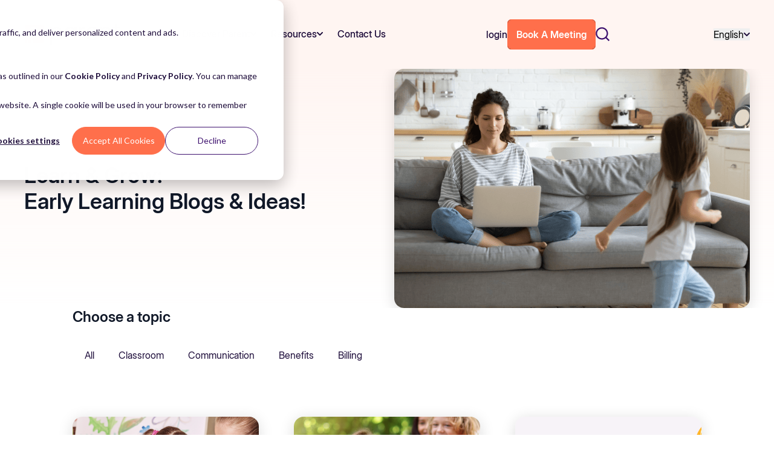

--- FILE ---
content_type: text/html; charset=UTF-8
request_url: https://www.parent.app/blog/tag/activities
body_size: 15351
content:
<!doctype html><html lang="en"><head>
    <meta charset="utf-8">
    <title>Blog | Activities</title>
    <meta name="description" content="Activities | Parent blog page">
    
    <link rel="shortcut icon" href="https://www.parent.app/hubfs/Imported%20images/Parent%20App%20Fav%20Icon-1.png">
    
     
    <link rel="stylesheet" href="https://cdn.jsdelivr.net/npm/@fancyapps/ui@5.0/dist/fancybox/fancybox.css">
    <link rel="stylesheet" href="https://cdn.jsdelivr.net/npm/@splidejs/splide@latest/dist/css/splide.min.css">
    <link rel="stylesheet" href="https://cdnjs.cloudflare.com/ajax/libs/jquery-nice-select/1.1.0/css/nice-select.min.css">
    <link rel="stylesheet" href="https://www.parent.app/hubfs/hub_generated/template_assets/1/267636536538/1766744809851/template_rebrandmain.min.css">

    

    <meta name="viewport" content="width=device-width, initial-scale=1">

    
    <meta property="og:description" content="Activities | Parent blog page">
    <meta property="og:title" content="Blog | Activities">
    <meta name="twitter:description" content="Activities | Parent blog page">
    <meta name="twitter:title" content="Blog | Activities">

    

    
    <style>
a.cta_button{-moz-box-sizing:content-box !important;-webkit-box-sizing:content-box !important;box-sizing:content-box !important;vertical-align:middle}.hs-breadcrumb-menu{list-style-type:none;margin:0px 0px 0px 0px;padding:0px 0px 0px 0px}.hs-breadcrumb-menu-item{float:left;padding:10px 0px 10px 10px}.hs-breadcrumb-menu-divider:before{content:'›';padding-left:10px}.hs-featured-image-link{border:0}.hs-featured-image{float:right;margin:0 0 20px 20px;max-width:50%}@media (max-width: 568px){.hs-featured-image{float:none;margin:0;width:100%;max-width:100%}}.hs-screen-reader-text{clip:rect(1px, 1px, 1px, 1px);height:1px;overflow:hidden;position:absolute !important;width:1px}
</style>

<link rel="stylesheet" href="https://www.parent.app/hubfs/hub_generated/template_assets/1/212587131106/1766400855927/template_child.min.css">
<link rel="stylesheet" href="https://www.parent.app/hubfs/hub_generated/module_assets/1/212602716405/1765349495259/module_global-navigation.min.css">

<style>

  .menu-link-list:hover .menu-link-list-item{
    color:var(--primary);
  }

  .header{
    background-color:var(--primary-100);
  }
  .hs-search-field.hs-search-field--open .hs-search-field__suggestions {
    position: absolute;
    background-color: white;
    width: 100%;
    border-radius: 6px;
    padding: 12px 16px;
  }
  #results-for{
    font-weight:700;
    font-size:20px;
    color :#3d116e;
  } 
  .hs-search-field{
    position: relative;
  }
  .hs-search-field__suggestions li{
    padding:12px 0;
  }
  .hs-search-field__suggestions li  a{
    transition :all 300ms ease-in-out;
    display:block;
  }
  .hs-search-field__suggestions li a:hover {
    color:#ff8620;
  }  



</style>


<style>
  .two-column-wrapper-3{
    padding-top: var(--headerHeight);
    background: linear-gradient(180deg, var(--primary-100) var(--headerHeight), transparent 0%);  
  }

  .two-column-wrapper-3 .two-column{
    padding-block: 70px;
  }

  .bg-cover-img-two{
    top:-290px;      
    position: absolute;
    left: 50%;
    width: 2000px;
    z-index: -1;
    min-width: 100%;
    transform: translateX(-50%);
  }

  @media screen and (max-width: 639px){
    .two-column-wrapper-3 .two-column{
      padding-block: 50px;
    } 
  }
</style>

<link rel="stylesheet" href="https://7052064.fs1.hubspotusercontent-na1.net/hubfs/7052064/hub_generated/module_assets/1/-55928693385/1767118776681/module_pagination.min.css">

  <style>
    #hs_cos_wrapper_widget_1740821879457 .hs-pagination {}

#hs_cos_wrapper_widget_1740821879457 .hs-pagination__link:not(:last-child) { margin-right:px; }

#hs_cos_wrapper_widget_1740821879457 .hs-pagination__link--number { border-radius:px; }

#hs_cos_wrapper_widget_1740821879457 .hs-pagination__link--active {}

#hs_cos_wrapper_widget_1740821879457 .hs-pagination__link--number:hover,
#hs_cos_wrapper_widget_1740821879457 .hs-pagination__link--number:focus {}

#hs_cos_wrapper_widget_1740821879457 .hs-pagination__link--prev,
#hs_cos_wrapper_widget_1740821879457 .hs-pagination__link--next { border-radius:px; }

#hs_cos_wrapper_widget_1740821879457 .hs-pagination__link--prev:hover,
#hs_cos_wrapper_widget_1740821879457 .hs-pagination__link--prev:focus,
#hs_cos_wrapper_widget_1740821879457 .hs-pagination__link--next:hover,
#hs_cos_wrapper_widget_1740821879457 .hs-pagination__link--next:focus {}

#hs_cos_wrapper_widget_1740821879457 .hs-pagination__link--prev>.hs-pagination__link-text,
#hs_cos_wrapper_widget_1740821879457 .hs-pagination__link--next>.hs-pagination__link-text {}

#hs_cos_wrapper_widget_1740821879457 .hs-pagination__link--text-and-icon.hs-pagination__link--prev>.hs-pagination__link-icon { margin-right:px; }

#hs_cos_wrapper_widget_1740821879457 .hs-pagination__link--text-and-icon.hs-pagination__link--next>.hs-pagination__link-icon { margin-left:px; }

#hs_cos_wrapper_widget_1740821879457 .hs-pagination__link--prev>.hs-pagination__link-icon svg,
#hs_cos_wrapper_widget_1740821879457 .hs-pagination__link--next>.hs-pagination__link-icon svg {}

#hs_cos_wrapper_widget_1740821879457 .hs-pagination__link--first,
#hs_cos_wrapper_widget_1740821879457 .hs-pagination__link--last { border-radius:px; }

#hs_cos_wrapper_widget_1740821879457 .hs-pagination__link--first:hover,
#hs_cos_wrapper_widget_1740821879457 .hs-pagination__link--first:focus,
#hs_cos_wrapper_widget_1740821879457 .hs-pagination__link--last:hover,
#hs_cos_wrapper_widget_1740821879457 .hs-pagination__link--last:focus {}

#hs_cos_wrapper_widget_1740821879457 .hs-pagination__link--first>.hs-pagination__link-text,
#hs_cos_wrapper_widget_1740821879457 .hs-pagination__link--last>.hs-pagination__link-text {}

#hs_cos_wrapper_widget_1740821879457 .hs-pagination__link--text-and-icon.hs-pagination__link--first>.hs-pagination__link-icon { margin-right:px; }

#hs_cos_wrapper_widget_1740821879457 .hs-pagination__link--text-and-icon.hs-pagination__link--last>.hs-pagination__link-icon { margin-left:px; }

#hs_cos_wrapper_widget_1740821879457 .hs-pagination__link--first>.hs-pagination__link-icon svg,
#hs_cos_wrapper_widget_1740821879457 .hs-pagination__link--last>.hs-pagination__link-icon svg {}

  </style>

<link rel="stylesheet" href="https://www.parent.app/hubfs/hub_generated/module_assets/1/212602717381/1757755448510/module_global-footer.min.css">
    

    
<!--  Added by GoogleTagManager integration -->
<script>
var _hsp = window._hsp = window._hsp || [];
window.dataLayer = window.dataLayer || [];
function gtag(){dataLayer.push(arguments);}

var useGoogleConsentModeV2 = true;
var waitForUpdateMillis = 1000;



var hsLoadGtm = function loadGtm() {
    if(window._hsGtmLoadOnce) {
      return;
    }

    if (useGoogleConsentModeV2) {

      gtag('set','developer_id.dZTQ1Zm',true);

      gtag('consent', 'default', {
      'ad_storage': 'denied',
      'analytics_storage': 'denied',
      'ad_user_data': 'denied',
      'ad_personalization': 'denied',
      'wait_for_update': waitForUpdateMillis
      });

      _hsp.push(['useGoogleConsentModeV2'])
    }

    (function(w,d,s,l,i){w[l]=w[l]||[];w[l].push({'gtm.start':
    new Date().getTime(),event:'gtm.js'});var f=d.getElementsByTagName(s)[0],
    j=d.createElement(s),dl=l!='dataLayer'?'&l='+l:'';j.async=true;j.src=
    'https://www.googletagmanager.com/gtm.js?id='+i+dl;f.parentNode.insertBefore(j,f);
    })(window,document,'script','dataLayer','GTM-WT7R29M');

    window._hsGtmLoadOnce = true;
};

_hsp.push(['addPrivacyConsentListener', function(consent){
  if(consent.allowed || (consent.categories && consent.categories.analytics)){
    hsLoadGtm();
  }
}]);

</script>

<!-- /Added by GoogleTagManager integration -->



<link rel="next" href="https://www.parent.app/blog/tag/activities/page/2">
<meta property="og:url" content="https://www.parent.app/blog/tag/activities">
<meta property="og:type" content="blog">
<meta name="twitter:card" content="summary">
<link rel="alternate" type="application/rss+xml" href="https://www.parent.app/blog/rss.xml">
<meta name="twitter:domain" content="www.parent.app">
<script src="//platform.linkedin.com/in.js" type="text/javascript">
    lang: en_US
</script>

<meta http-equiv="content-language" content="en">
<link rel="alternate" hreflang="da" href="https://www.parent.app/da/blog/tag/activities">
<link rel="alternate" hreflang="de" href="https://www.parent.app/de/blog/tag/activities">
<link rel="alternate" hreflang="en" href="https://www.parent.app/blog/tag/activities">
<link rel="alternate" hreflang="nb" href="https://www.parent.app/nb/blog/tag/activities">
<link rel="alternate" hreflang="sv" href="https://www.parent.app/sv/blog/tag/activities">







    

  <meta name="generator" content="HubSpot"></head>
  <body>
<!--  Added by GoogleTagManager integration -->
<noscript><iframe src="https://www.googletagmanager.com/ns.html?id=GTM-WT7R29M" height="0" width="0" style="display:none;visibility:hidden"></iframe></noscript>

<!-- /Added by GoogleTagManager integration -->


    



       
    
    
    <div id="hs_cos_wrapper_module_174037845598755" class="hs_cos_wrapper hs_cos_wrapper_widget hs_cos_wrapper_type_module" style="" data-hs-cos-general-type="widget" data-hs-cos-type="module">

<style>
  .header-logo img{
    max-width: 160px;
  }
  header .dropdown-selected{
    display: flex;
    gap: 7px;
    align-items: center;
    position:relative;
  }  

  header .header-dropdown .language-arrow{
    transform: rotate(0deg);
    transition: all 300ms ease-in-out;
  }



  header .dropdown-options{
    width:100%;
    padding-top: 5px;
    max-height:max-content;
    opacity:0;
    visibility:hidden;
    transition: all 300ms ease-in-out;
  }

  header .dropdown-option{
    display: flex;
    align-items: center;
    justify-content:center;
    padding: 4px 12px;
  }

  header .main-languages{
    margin-left:5px;
  }

  header .btn.header-btn.btn-primary {
    padding:12px 14px;
  }


  @media only screen and (min-width: 1024px) {
    header .mobile-languages{
      display:none;
    }

    header .header-dropdown:hover .dropdown-options{
      opacity:1;
      visibility:visible;    
    }

    header .header-dropdown:hover .language-arrow{
      transform: rotate(180deg);
    }

  }

  @media only screen and (max-width: 1023px) {

    header .mobile-languages.active .dropdown-options{        
      opacity:1;
      visibility:visible; 
    }

    header .mobile-languages.active .language-arrow{
      transform: rotate(180deg);
    }

    header .desktop-languages{
      display:none;
    }
  }

</style>



<header class="header block bg-transparent z-[99] w-full parent-header top-0 fixed transition-all duration-500 ease-in-out">
  <div class="py-4 transition-all duration-500 ease-in-out bg-transparent max-lg:pt-6 lg:py-8 header ">
    <div class="container">
      <div class="flex items-center gap-7 relative">
        <div class=" max-md:w-32 xl:w-auto lg:w-32 lg:self-center header-logo">          
          
          <span id="hs_cos_wrapper_module_174037845598755_" class="hs_cos_wrapper hs_cos_wrapper_widget hs_cos_wrapper_type_logo" style="" data-hs-cos-general-type="widget" data-hs-cos-type="logo"><a href="//parent.app" id="hs-link-module_174037845598755_" style="border-width:0px;border:0px;"><img src="https://www.parent.app/hubfs/parentapp-logo%20(1)-1.svg" class="hs-image-widget " height="48" style="height: auto;width:200px;border-width:0px;border:0px;" width="200" alt="parentapp-logo (1)-1" title="parentapp-logo (1)-1" loading=""></a></span> 
        </div>
        <div class="flex flex-1 justify-items-end">
          <div class="flex items-center gap-6 ml-auto">                     
            
            <div class="flex items-center gap-1 main-languages mobile-languages">
              <div class="relative inline-block text-xs leading-tight text-black header-dropdown custom-dropdown tracking-letter-s">            
                
                
                
                
                
                
                <nav class="" aria-label="">
                  <div class="relative inline-block text-xs leading-tight text-black header-dropdown custom-dropdown tracking-letter-s">
                    <button class="w-full hs-language-switcher__button !h-auto !pt-auto dropdown-selected" aria-label="English" aria-expanded="false">
                      <span aria-hidden="true" class="hs-language-switcher__label">
                        
                        <span class="hs-language-switcher__current-language">English</span>
                        
                      </span>
                      <div class="language-arrow">
                        <svg width="10" height="6" viewbox="0 0 10 6" fill="none" xmlns="http://www.w3.org/2000/svg">
                          <path fill-rule="evenodd" clip-rule="evenodd" d="M0.292893 0.292893C0.683416 -0.097631 1.31658 -0.097631 1.7071 0.292893L4.99999 3.58579L8.29288 0.292893C8.6834 -0.0976311 9.31657 -0.0976311 9.70709 0.292893C10.0976 0.683417 10.0976 1.31658 9.70709 1.70711L5.7071 5.70711C5.31657 6.09763 4.68341 6.09763 4.29289 5.70711L0.292893 1.70711C-0.0976309 1.31658 -0.0976309 0.683417 0.292893 0.292893Z" fill="#1D0C3A" />
                        </svg>
                      </div>
                    </button>
                    <ul class="hs-language-switcher__menu shadow-lg dropdown-options mt-2.5 py-0 absolute !w-[50px] !left-1/2 -translate-x-1/2" role="menu">
                      
                      <li class="relative z-50 block text-xs leading-tight text-black bg-white border-b border-black hs-language-switcher__item dropdown-option tracking-letter-s !px-0" role="menuitem">
                        <a class="block px-4" lang="de" hreflang="de" href="https://www.parent.app/de/blog" data-value="Deutsch">Deutsch</a>
                      </li>
                      
                      <li class="relative z-50 block text-xs leading-tight text-black bg-white border-b border-black hs-language-switcher__item dropdown-option tracking-letter-s !px-0" role="menuitem">
                        <a class="block px-4" lang="nb" hreflang="nb" href="https://www.parent.app/nb/blog" data-value="Norwegian Bokmal">Norwegian Bokmal</a>
                      </li>
                      
                      <li class="relative z-50 block text-xs leading-tight text-black bg-white border-b border-black hs-language-switcher__item dropdown-option tracking-letter-s !px-0" role="menuitem">
                        <a class="block px-4" lang="da" hreflang="da" href="https://www.parent.app/da/blog" data-value="Dansk">Dansk</a>
                      </li>
                      
                      <li class="relative z-50 block text-xs leading-tight text-black bg-white border-b border-black hs-language-switcher__item dropdown-option tracking-letter-s !px-0" role="menuitem">
                        <a class="block px-4" lang="sv" hreflang="sv" href="https://www.parent.app/sv/blog" data-value="Svenska">Svenska</a>
                      </li>
                      
                      <li class="relative z-50 block text-xs leading-tight text-black bg-white border-b border-black hs-language-switcher__item dropdown-option tracking-letter-s !px-0" role="menuitem">
                        <a class="block px-4" lang="en" hreflang="en" href="https://www.parent.app/blog/tag/activities" data-value="English">English</a>
                      </li>
                      
                    </ul>
                  </div>
                </nav>
                
              </div>
            </div>
            
            <div class="cursor-pointer toggle-menu">
              <img src="https://www.parent.app/hubfs/raw_assets/public/parent-app-ca-2024/images/icons/mob-menu.svg" alt="mob-menu" draggable="false" class="lg:hidden w-7">
            </div>
          </div>
          <div class="max-lg:top-0 w-full max-lg:hidden menu  max-lg:overflow-auto max-lg:fixed max-lg:bg-white  max-lg:hidden max-lg:px-6  max-lg:inset-x-0 max-lg:z-[-1] max-lg:top-0 max-lg:h-[calc(100vh-var(--headerHeight))]  max-lg:top-[var(--headerHeight)]">
            <div class="flex justify-between w-full h-full max-lg:flex-col max-lg:pt-9 ">  
              <div id="search-box" class="lg:fixed lg:h-full w-full lg:fixed z-[999999999] top-0 inset-x-0  search-mob">
                <div class="container max-lg:!max-w-full max-lg:!p-0">
                  
                  
                  
                  
                  
                  <div class="hs-search-field">
                    <img draggable="false" src="https://www.parent.app/hubfs/raw_assets/public/parent-app-ca-2024/images/icons/search-icon.svg" alt="search" class="absolute h-6 mr-0 cursor-pointer -translate-y-2/4 top-2/4 bolock lg:hidden right-5 max-w-6 search-icon">
                    <button type="button" class="absolute z-50 hidden w-8 h-8 text-2xl text-white cursor-pointer lg:block right-4 search-icon -translate-y-2/4 top-2/4 ">
                      <svg xmlns="http://www.w3.org/2000/svg" fill="none" viewbox="0 0 24 24" stroke-width="1.5" stroke="#3d116e" class="w-full h-full">
                        <path stroke-linecap="round" stroke-linejoin="round" d="M6 18 18 6M6 6l12 12" />
                      </svg>
                    </button>
                    <div class="hs-search-field__bar">
                      <form data-hs-do-not-collect="true" action="/hs-search-results">
                        
                        <input type="text" class="hs-search-field__input" name="term" autocomplete="off" aria-label="" placeholder="Search">
                        
                        
                        
                        
                        
                        
                      </form>
                    </div>
                    <ul class="hs-search-field__suggestions max-lg:shadow-100"></ul>
                  </div>
                </div>
              </div> 
              <div class="main-menu max-lg:flex-1">
                <ul class="flex max-lg:block lg:flex lg:-mx-3 ">
                  
                  <li class="  flex max-lg:block lg:px-2 xl:px-3 lg:py-4 group max-lg:w-full max-lg:py-0 max-lg:border-b max-lg:border-perple-light">
                    
                    <div class="icon-with-text flex lg:gap-2">
                      
                      
                      
                      
                      
                      <a href="javascript:void(0);" class="text-base font-medium leading-none transition-all duration-300 ease-in-out max-lg:h-16 max-lg:flex max-lg:items-center hover:text-secondary text-body-color">
                        Solutions
                      </a>
                      
                      <div class="cursor-pointer menu-arrow-icon max-lg:flex-1 max-lg:flex max-lg:items-center max-lg:h-16">
                        <svg class="transition-all duration-300 ease-in-out lg:lg:group-hover:rotate-180 max-lg:ml-auto" width="10" height="6" viewbox="0 0 10 6" fill="none" xmlns="http://www.w3.org/2000/svg">
                          <path fill-rule="evenodd" clip-rule="evenodd" d="M0.292893 0.292893C0.683416 -0.097631 1.31658 -0.097631 1.7071 0.292893L4.99999 3.58579L8.29288 0.292893C8.6834 -0.0976311 9.31657 -0.0976311 9.70709 0.292893C10.0976 0.683417 10.0976 1.31658 9.70709 1.70711L5.7071 5.70711C5.31657 6.09763 4.68341 6.09763 4.29289 5.70711L0.292893 1.70711C-0.0976309 1.31658 -0.0976309 0.683417 0.292893 0.292893Z" fill="currentcolor"></path>
                        </svg>
                      </div>
                      
                    </div>
                      

                                                         
                    <div class="mega-menu menu-children-wrapper lg:transition-all lg:duration-300 lg:ease-in-out max-lg:static max-lg:hidden max-lg:shadow max-lg:shadow-transparent max-lg:mb-6 max-lg:py-0 max-lg:px-2 lg:invisible lg:opacity-0 w-full lg:left-3 absolute top-full bg-white rounded-xl shadow-[#64646f33_0px_7px_29px_0px] p-10  group-hover:visible group-hover:opacity-100">
                      
                      <div class="richtext left-menu-content">
                        <p style="font-size: 14px;">Empowering childcare centres with tools to simplify operations and enhance outcomes</p>
                      </div>
                      
                      <div class="right-menu-content">
                        <ul class="flex flex-wrap md:-mx-7 lg:gap-y-9 md:gap-y-7 max-lg:gap-y-5">
                          
                          
                          <li class="w-full group/imghover sm:w-1/2 md:w-4/12 flex gap-3.5 items-start md:px-7 menu-link-list">
                            
                            <img draggable="false" src="https://www.parent.app/hubfs/cash-bill-2.svg" alt="cash-bill-2" class="group-hover/imghover:opacity-0 group-hover/imghover:hidden md:w-[38px] w-[28px]">
                              
                            
                            <img draggable="false" src="https://www.parent.app/hubfs/cash-bill-3.svg" alt="cash-bill-3" class="group-hover/imghover:block hidden group-hover/imghover:opacity-100 opacity-0 md:w-[38px] w-[28px]">
                              
                            
                            
                            
                            <a href="https://www.parent.app/childcare-billing-automation-software" class="text-base leading-tight menu-link-list-item">
                              Billing, Invoicing Automation &amp; Smart Finances

                                
                              <div class="richtext">
                                <p>Automate payments, manage subsidies, and ensure financial accuracy with ease.</p>
                              </div>
                              

                            </a> 
                          </li>
                          
                          
                          
                          <li class="w-full group/imghover sm:w-1/2 md:w-4/12 flex gap-3.5 items-start md:px-7 menu-link-list">
                            
                            <img draggable="false" src="https://www.parent.app/hubfs/mega-icon.svg" alt="mega-icon" class="group-hover/imghover:opacity-0 group-hover/imghover:hidden md:w-[38px] w-[28px]">
                              
                            
                            <img draggable="false" src="https://www.parent.app/hubfs/mega-icon-1.svg" alt="mega-icon-1" class="group-hover/imghover:block hidden group-hover/imghover:opacity-100 opacity-0 md:w-[38px] w-[28px]">
                              
                            
                            
                            
                            <a href="https://www.parent.app/preschool-parent-communication-app" class="text-base leading-tight menu-link-list-item">
                              Communication &amp; Engagement

                                
                              <div class="richtext">
                                <p>Effortless communication between families and educators for instant updates, messages, collaboration, and conversations.</p>
                              </div>
                              

                            </a> 
                          </li>
                          
                          
                          
                          <li class="w-full group/imghover sm:w-1/2 md:w-4/12 flex gap-3.5 items-start md:px-7 menu-link-list">
                            
                            <img draggable="false" src="https://www.parent.app/hubfs/graph-bar.svg" alt="graph-bar" class="group-hover/imghover:opacity-0 group-hover/imghover:hidden md:w-[38px] w-[28px]">
                              
                            
                            <img draggable="false" src="https://www.parent.app/hubfs/graph-bar-1.svg" alt="graph-bar-1" class="group-hover/imghover:block hidden group-hover/imghover:opacity-100 opacity-0 md:w-[38px] w-[28px]">
                              
                            
                            
                            
                            <a href="https://www.parent.app/child-development-progress" class="text-base leading-tight menu-link-list-item">
                              Child Development &amp; Progress

                                
                              <div class="richtext">
                                <p><span>Track, document, and celebrate every milestone in a child’s journey. </span></p>
                              </div>
                              

                            </a> 
                          </li>
                          
                          
                          
                          <li class="w-full group/imghover sm:w-1/2 md:w-4/12 flex gap-3.5 items-start md:px-7 menu-link-list">
                            
                            <img draggable="false" src="https://www.parent.app/hubfs/content-list.svg" alt="content-list" class="group-hover/imghover:opacity-0 group-hover/imghover:hidden md:w-[38px] w-[28px]">
                              
                            
                            <img draggable="false" src="https://www.parent.app/hubfs/content-list-1.svg" alt="content-list-1" class="group-hover/imghover:block hidden group-hover/imghover:opacity-100 opacity-0 md:w-[38px] w-[28px]">
                              
                            
                            
                            
                            <a href="https://www.parent.app/childcare-forms-attendance-software" class="text-base leading-tight menu-link-list-item">
                              Waitlist, Forms &amp; Attendance

                                
                              <div class="richtext">
                                <p>Simplify enrolment, manage waitlists, and track attendance effortlessly.</p>
                              </div>
                              

                            </a> 
                          </li>
                          
                          
                          
                          <li class="w-full group/imghover sm:w-1/2 md:w-4/12 flex gap-3.5 items-start md:px-7 menu-link-list">
                            
                            <img draggable="false" src="https://www.parent.app/hubfs/team.svg" alt="team" class="group-hover/imghover:opacity-0 group-hover/imghover:hidden md:w-[38px] w-[28px]">
                              
                            
                            <img draggable="false" src="https://www.parent.app/hubfs/team-1.svg" alt="team-1" class="group-hover/imghover:block hidden group-hover/imghover:opacity-100 opacity-0 md:w-[38px] w-[28px]">
                              
                            
                            
                            
                            <a href="https://www.parent.app/effortless-team-management" class="text-base leading-tight menu-link-list-item">
                              Effortless Team Management

                                
                              <div class="richtext">
                                <p>Streamline scheduling, performance tracking, and team communication.</p>
                              </div>
                              

                            </a> 
                          </li>
                          
                          
                          
                          <li class="w-full group/imghover sm:w-1/2 md:w-4/12 flex gap-3.5 items-start md:px-7 menu-link-list">
                            
                            <img draggable="false" src="https://www.parent.app/hubfs/alarm-bell.svg" alt="alarm-bell" class="group-hover/imghover:opacity-0 group-hover/imghover:hidden md:w-[38px] w-[28px]">
                              
                            
                            <img draggable="false" src="https://www.parent.app/hubfs/alarm-bell-1.svg" alt="alarm-bell-1" class="group-hover/imghover:block hidden group-hover/imghover:opacity-100 opacity-0 md:w-[38px] w-[28px]">
                              
                            
                            
                            
                            <a href="https://www.parent.app/preschool-daily-report-app" class="text-base leading-tight menu-link-list-item">
                              Daily Updates That Matter

                                
                              <div class="richtext">
                                <p>Keep families informed with real-time updates and daily reports.</p>
                              </div>
                              

                            </a> 
                          </li>
                          
                          
                        </ul>  
                      </div>

                    </div>
                        
                  </li>
                  
                  <li class="  flex max-lg:block lg:px-2 xl:px-3 lg:py-4 group max-lg:w-full max-lg:py-0 max-lg:border-b max-lg:border-perple-light">
                    
                    <div class="icon-with-text flex lg:gap-2">
                      
                      
                      
                      
                      
                      <a href="javascript:void(0);" class="text-base font-medium leading-none transition-all duration-300 ease-in-out max-lg:h-16 max-lg:flex max-lg:items-center hover:text-secondary text-body-color">
                        Discover Parent
                      </a>
                      
                      <div class="cursor-pointer menu-arrow-icon max-lg:flex-1 max-lg:flex max-lg:items-center max-lg:h-16">
                        <svg class="transition-all duration-300 ease-in-out lg:lg:group-hover:rotate-180 max-lg:ml-auto" width="10" height="6" viewbox="0 0 10 6" fill="none" xmlns="http://www.w3.org/2000/svg">
                          <path fill-rule="evenodd" clip-rule="evenodd" d="M0.292893 0.292893C0.683416 -0.097631 1.31658 -0.097631 1.7071 0.292893L4.99999 3.58579L8.29288 0.292893C8.6834 -0.0976311 9.31657 -0.0976311 9.70709 0.292893C10.0976 0.683417 10.0976 1.31658 9.70709 1.70711L5.7071 5.70711C5.31657 6.09763 4.68341 6.09763 4.29289 5.70711L0.292893 1.70711C-0.0976309 1.31658 -0.0976309 0.683417 0.292893 0.292893Z" fill="currentcolor"></path>
                        </svg>
                      </div>
                      
                    </div>
                      

                                                         
                    <div class="mega-menu menu-children-wrapper lg:transition-all lg:duration-300 lg:ease-in-out max-lg:static max-lg:hidden max-lg:shadow max-lg:shadow-transparent max-lg:mb-6 max-lg:py-0 max-lg:px-2 lg:invisible lg:opacity-0 w-full lg:left-3 absolute top-full bg-white rounded-xl shadow-[#64646f33_0px_7px_29px_0px] p-10  group-hover:visible group-hover:opacity-100">
                      
                      <div class="richtext left-menu-content">
                        <p style="font-size: 14px;">Discover how Parent can transform your childcare centre’s operations</p>
                      </div>
                      
                      <div class="right-menu-content">
                        <ul class="flex flex-wrap md:-mx-7 lg:gap-y-9 md:gap-y-7 max-lg:gap-y-5">
                          
                          
                          <li class="w-full group/imghover sm:w-1/2 md:w-4/12 flex gap-3.5 items-start md:px-7 menu-link-list">
                            
                            <img draggable="false" src="https://www.parent.app/hubfs/computer-laptop.svg" alt="computer-laptop" class="group-hover/imghover:opacity-0 group-hover/imghover:hidden md:w-[38px] w-[28px]">
                              
                            
                            <img draggable="false" src="https://www.parent.app/hubfs/computer-laptop-1.svg" alt="computer-laptop-1" class="group-hover/imghover:block hidden group-hover/imghover:opacity-100 opacity-0 md:w-[38px] w-[28px]">
                              
                            
                            
                            
                            <a href="https://www.parent.app/try-it-out" class="text-base leading-tight menu-link-list-item">
                              Request a Demo

                                
                              <div class="richtext">
                                <p>Experience Parent’s features in action with a guided tour.</p>
                              </div>
                              

                            </a> 
                          </li>
                          
                          
                          
                          <li class="w-full group/imghover sm:w-1/2 md:w-4/12 flex gap-3.5 items-start md:px-7 menu-link-list">
                            
                            <img draggable="false" src="https://www.parent.app/hubfs/calendar-check.svg" alt="calendar-check" class="group-hover/imghover:opacity-0 group-hover/imghover:hidden md:w-[38px] w-[28px]">
                              
                            
                            <img draggable="false" src="https://www.parent.app/hubfs/calendar-check-1.svg" alt="calendar-check-1" class="group-hover/imghover:block hidden group-hover/imghover:opacity-100 opacity-0 md:w-[38px] w-[28px]">
                              
                            
                            
                            
                            <a href="https://www.parent.app/book-a-meeting" class="text-base leading-tight menu-link-list-item" target="_blank" rel="noopener">
                              Book a meeting

                                
                              <div class="richtext">
                                <p>Connect with our team to explore tailored solutions.</p>
                              </div>
                              

                            </a> 
                          </li>
                          
                          
                          
                          <li class="w-full group/imghover sm:w-1/2 md:w-4/12 flex gap-3.5 items-start md:px-7 menu-link-list">
                            
                            <img draggable="false" src="https://www.parent.app/hubfs/cash-bill-2.svg" alt="cash-bill-2" class="group-hover/imghover:opacity-0 group-hover/imghover:hidden md:w-[38px] w-[28px]">
                              
                            
                            <img draggable="false" src="https://www.parent.app/hubfs/cash-bill-3.svg" alt="cash-bill-3" class="group-hover/imghover:block hidden group-hover/imghover:opacity-100 opacity-0 md:w-[38px] w-[28px]">
                              
                            
                            
                            
                            <a href="https://www.parent.app/pricing" class="text-base leading-tight menu-link-list-item">
                              Pricing

                                
                              <div class="richtext">
                                <p>Find a plan that fits your centre's needs and budget.</p>
                              </div>
                              

                            </a> 
                          </li>
                          
                          
                        </ul>  
                      </div>

                    </div>
                        
                  </li>
                  
                  <li class="  flex max-lg:block lg:px-2 xl:px-3 lg:py-4 group max-lg:w-full max-lg:py-0 max-lg:border-b max-lg:border-perple-light">
                    
                    <div class="icon-with-text flex lg:gap-2">
                      
                      
                      
                      
                      
                      <a href="javascript:void(0);" class="text-base font-medium leading-none transition-all duration-300 ease-in-out max-lg:h-16 max-lg:flex max-lg:items-center hover:text-secondary text-body-color">
                        Resources
                      </a>
                      
                      <div class="cursor-pointer menu-arrow-icon max-lg:flex-1 max-lg:flex max-lg:items-center max-lg:h-16">
                        <svg class="transition-all duration-300 ease-in-out lg:lg:group-hover:rotate-180 max-lg:ml-auto" width="10" height="6" viewbox="0 0 10 6" fill="none" xmlns="http://www.w3.org/2000/svg">
                          <path fill-rule="evenodd" clip-rule="evenodd" d="M0.292893 0.292893C0.683416 -0.097631 1.31658 -0.097631 1.7071 0.292893L4.99999 3.58579L8.29288 0.292893C8.6834 -0.0976311 9.31657 -0.0976311 9.70709 0.292893C10.0976 0.683417 10.0976 1.31658 9.70709 1.70711L5.7071 5.70711C5.31657 6.09763 4.68341 6.09763 4.29289 5.70711L0.292893 1.70711C-0.0976309 1.31658 -0.0976309 0.683417 0.292893 0.292893Z" fill="currentcolor"></path>
                        </svg>
                      </div>
                      
                    </div>
                      

                                                         
                    <div class="mega-menu menu-children-wrapper lg:transition-all lg:duration-300 lg:ease-in-out max-lg:static max-lg:hidden max-lg:shadow max-lg:shadow-transparent max-lg:mb-6 max-lg:py-0 max-lg:px-2 lg:invisible lg:opacity-0 w-full lg:left-3 absolute top-full bg-white rounded-xl shadow-[#64646f33_0px_7px_29px_0px] p-10  group-hover:visible group-hover:opacity-100">
                      
                      <div class="richtext left-menu-content">
                        <p style="font-size: 14px;">Access a variety of tools, guides, and insights to help you get the most out of Parent</p>
                      </div>
                      
                      <div class="right-menu-content">
                        <ul class="flex flex-wrap md:-mx-7 lg:gap-y-9 md:gap-y-7 max-lg:gap-y-5">
                          
                          
                          <li class="w-full group/imghover sm:w-1/2 md:w-4/12 flex gap-3.5 items-start md:px-7 menu-link-list">
                            
                            <img draggable="false" src="https://www.parent.app/hubfs/Guides.svg" alt="Printables" class="group-hover/imghover:opacity-0 group-hover/imghover:hidden md:w-[38px] w-[28px]">
                              
                            
                            <img draggable="false" src="https://www.parent.app/hubfs/Guides-1.svg" alt="Printables-1" class="group-hover/imghover:block hidden group-hover/imghover:opacity-100 opacity-0 md:w-[38px] w-[28px]">
                              
                            
                            
                            
                            <a href="https://www.parent.app/printables" class="text-base leading-tight menu-link-list-item">
                              Templates &amp; Printables

                                
                              <div class="richtext">
                                <p>Download ready-to-use templates and activity sheets for your childcare center.</p>
                              </div>
                              

                            </a> 
                          </li>
                          
                          
                          
                          <li class="w-full group/imghover sm:w-1/2 md:w-4/12 flex gap-3.5 items-start md:px-7 menu-link-list">
                            
                            <img draggable="false" src="https://www.parent.app/hubfs/blog-1.svg" alt="blog-1" class="group-hover/imghover:opacity-0 group-hover/imghover:hidden md:w-[38px] w-[28px]">
                              
                            
                            <img draggable="false" src="https://www.parent.app/hubfs/blog-2.svg" alt="blog-2" class="group-hover/imghover:block hidden group-hover/imghover:opacity-100 opacity-0 md:w-[38px] w-[28px]">
                              
                            
                            
                            
                            <a href="https://www.parent.app/blog" class="text-base leading-tight menu-link-list-item">
                              Blogs

                                
                              <div class="richtext">
                                <p>Stay updated with industry trends, expert advice, and childcare management tips.</p>
                              </div>
                              

                            </a> 
                          </li>
                          
                          
                          
                          <li class="w-full group/imghover sm:w-1/2 md:w-4/12 flex gap-3.5 items-start md:px-7 menu-link-list">
                            
                            <img draggable="false" src="https://www.parent.app/hubfs/webinars.svg" alt="webinars" class="group-hover/imghover:opacity-0 group-hover/imghover:hidden md:w-[38px] w-[28px]">
                              
                            
                            <img draggable="false" src="https://www.parent.app/hubfs/webinars-1.svg" alt="webinars-1" class="group-hover/imghover:block hidden group-hover/imghover:opacity-100 opacity-0 md:w-[38px] w-[28px]">
                              
                            
                            
                            
                            <a href="https://www.parent.app/webinar" class="text-base leading-tight menu-link-list-item">
                              Webinars

                                
                              <div class="richtext">
                                <p>Join live sessions or watch on-demand webinars for in-depth guidance and tips.</p>
                              </div>
                              

                            </a> 
                          </li>
                          
                          
                          
                          <li class="w-full group/imghover sm:w-1/2 md:w-4/12 flex gap-3.5 items-start md:px-7 menu-link-list">
                            
                            <img draggable="false" src="https://www.parent.app/hubfs/case%20study.svg" alt="Case Studies &amp; Testimonials" class="group-hover/imghover:opacity-0 group-hover/imghover:hidden md:w-[38px] w-[28px]">
                              
                            
                            <img draggable="false" src="https://www.parent.app/hubfs/case%20study-1.svg" alt="Case Studies &amp; Testimonials" class="group-hover/imghover:block hidden group-hover/imghover:opacity-100 opacity-0 md:w-[38px] w-[28px]">
                              
                            
                            
                            
                            <a href="https://www.parent.app/case-studies-testimonials" class="text-base leading-tight menu-link-list-item">
                              Case Studies &amp; Testimonials

                                
                              <div class="richtext">
                                <p>See how childcare centers like yours achieved success with Parent.</p>
                              </div>
                              

                            </a> 
                          </li>
                          
                          
                          
                          <li class="w-full group/imghover sm:w-1/2 md:w-4/12 flex gap-3.5 items-start md:px-7 menu-link-list">
                            
                            <img draggable="false" src="https://www.parent.app/hubfs/FAQs.svg" alt="FAQs" class="group-hover/imghover:opacity-0 group-hover/imghover:hidden md:w-[38px] w-[28px]">
                              
                            
                            <img draggable="false" src="https://www.parent.app/hubfs/FAQs-1.svg" alt="FAQs-1" class="group-hover/imghover:block hidden group-hover/imghover:opacity-100 opacity-0 md:w-[38px] w-[28px]">
                              
                            
                            
                            
                            <a href="https://www.parent.app/faqs" class="text-base leading-tight menu-link-list-item">
                              FAQs

                                
                              <div class="richtext">
                                <p>Find quick answers to the most common questions about Parent's features and services.</p>
                              </div>
                              

                            </a> 
                          </li>
                          
                          
                          
                          <li class="w-full group/imghover sm:w-1/2 md:w-4/12 flex gap-3.5 items-start md:px-7 menu-link-list">
                            
                            <img draggable="false" src="https://www.parent.app/hubfs/Help.svg" alt="Help" class="group-hover/imghover:opacity-0 group-hover/imghover:hidden md:w-[38px] w-[28px]">
                              
                            
                            <img draggable="false" src="https://www.parent.app/hubfs/Help-1.svg" alt="Help-1" class="group-hover/imghover:block hidden group-hover/imghover:opacity-100 opacity-0 md:w-[38px] w-[28px]">
                              
                            
                            
                            
                            <a href="https://support.parent.cloud/en/?__hstc=232917505.3d255ed6babc7967327da27b046a2dd7.1730972569949.1740482368961.1740490512271.63&amp;__hssc=232917505.17.1740490512271&amp;__hsfp=2930817249&amp;hsLang=en-ca" class="text-base leading-tight menu-link-list-item">
                              Help Center

                                
                              <div class="richtext">
                                <p>Get step-by-step support with articles, guides, and troubleshooting resources.</p>
                              </div>
                              

                            </a> 
                          </li>
                          
                          
                        </ul>  
                      </div>

                    </div>
                        
                  </li>
                  
                  <li class="  flex max-lg:block lg:px-2 xl:px-3 lg:py-4 group max-lg:w-full max-lg:py-0 max-lg:border-b max-lg:border-perple-light">
                    
                    <div class="icon-with-text flex lg:gap-2">
                      
                      
                      
                      <a href="https://www.parent.app/contact-us" class="text-base font-medium leading-none transition-all duration-300 ease-in-out max-lg:h-16 max-lg:flex max-lg:items-center hover:text-secondary text-body-color">
                        Contact Us
                      </a>
                      
                    </div>
                      

                        
                  </li>
                  
                </ul>
              </div>
              <div class="max-lg:pb-14 flex items-center  max-lg:justify-center max-md:gap-2.5 lg:gap-4 xl:gap-6 max-lg:gap-4 max-lg:mt-5 lg:mt-0 right-header">

                <div class="flex items-center gap-6 xl:gap-6 header-btn max-lg:justify-center max-lg:flex-col max-lg:max-w-sm max-lg:w-full">
                  
                  <div class="flex">
                     
                    
                    
                    <a href="https://portal.parent.cloud/login" class="font-semibold login-btn max-lg:w-full" target="_blank" rel="noopener">
                      login
                    </a>
                    
                  </div>
                  
                  

                  

                  
                  
                  
                                                    
                  <a class="text-center btn btn-primary max-lg:w-full max-lg:py-[18px] header-btn" href="https://www.parent.app/book-a-meeting" target="_blank" rel="noopener">
                    <span>Book A Meeting </span>
                  </a>
                      

                   

                  
                </div>

                <div class="flex items-center">
                  <div class="relative flex flex-row-reverse text-right search-bar hs-search-field">
                    <div class="flex items-center max-lg:hidden">
                      <img draggable="false" src="https://www.parent.app/hubfs/raw_assets/public/parent-app-ca-2024/images/icons/search-icon.svg" alt="search" class="h-6 mr-0 cursor-pointer max-w-6 search-icon">
                    </div>
                  </div>
                </div>

                <div class="relative hidden my-0 text-left f-group">
                  <select class="hidden inline-block px-3 py-2 text-sm leading-none text-black rounded-md f-control f-dropdown" placeholder="Please choose 2">
                    <option value="1" selected data-image="https://upload.wikimedia.org/wikipedia/commons/c/cf/Flag_of_the_United_Kingdom_Square.svg">En</option>
                    <option value="2" data-image="https://upload.wikimedia.org/wikipedia/commons/thumb/b/bc/Flag_of_India.png/2560px-Flag_of_India.png">Hn</option>
                  </select>
                </div>

              </div>
              
              <div language="5" class="flex items-center gap-1 main-languages desktop-languages">
                <div class="relative inline-block text-xs leading-tight text-black header-dropdown custom-dropdown tracking-letter-s">            
                  
                  
                  
                  
                  
                  
                  <nav class="" aria-label="">
                    <div class="relative inline-block text-xs leading-tight text-black header-dropdown custom-dropdown tracking-letter-s">
                      <button class="w-full hs-language-switcher__button !h-auto !pt-auto dropdown-selected" aria-label="English" aria-expanded="false">
                        <span aria-hidden="true" class="hs-language-switcher__label">
                          
                          <span class="hs-language-switcher__current-language">English</span>
                          
                        </span>
                        <div class="language-arrow">
                          <svg width="10" height="6" viewbox="0 0 10 6" fill="none" xmlns="http://www.w3.org/2000/svg">
                            <path fill-rule="evenodd" clip-rule="evenodd" d="M0.292893 0.292893C0.683416 -0.097631 1.31658 -0.097631 1.7071 0.292893L4.99999 3.58579L8.29288 0.292893C8.6834 -0.0976311 9.31657 -0.0976311 9.70709 0.292893C10.0976 0.683417 10.0976 1.31658 9.70709 1.70711L5.7071 5.70711C5.31657 6.09763 4.68341 6.09763 4.29289 5.70711L0.292893 1.70711C-0.0976309 1.31658 -0.0976309 0.683417 0.292893 0.292893Z" fill="#1D0C3A" />
                          </svg>
                        </div>
                      </button>
                      <ul class="hs-language-switcher__menu shadow-lg dropdown-options mt-2.5 py-0 absolute !w-[50px] !left-1/2 -translate-x-1/2" role="menu">
                        
                        <li class="relative z-50 block text-xs leading-tight text-black bg-white border-b border-black hs-language-switcher__item dropdown-option tracking-letter-s !px-0" role="menuitem">
                          <a class="block px-4" lang="de" hreflang="de" href="https://www.parent.app/de/blog" data-value="Deutsch">Deutsch</a>
                        </li>
                        
                        <li class="relative z-50 block text-xs leading-tight text-black bg-white border-b border-black hs-language-switcher__item dropdown-option tracking-letter-s !px-0" role="menuitem">
                          <a class="block px-4" lang="nb" hreflang="nb" href="https://www.parent.app/nb/blog" data-value="Norwegian Bokmal">Norwegian Bokmal</a>
                        </li>
                        
                        <li class="relative z-50 block text-xs leading-tight text-black bg-white border-b border-black hs-language-switcher__item dropdown-option tracking-letter-s !px-0" role="menuitem">
                          <a class="block px-4" lang="da" hreflang="da" href="https://www.parent.app/da/blog" data-value="Dansk">Dansk</a>
                        </li>
                        
                        <li class="relative z-50 block text-xs leading-tight text-black bg-white border-b border-black hs-language-switcher__item dropdown-option tracking-letter-s !px-0" role="menuitem">
                          <a class="block px-4" lang="sv" hreflang="sv" href="https://www.parent.app/sv/blog" data-value="Svenska">Svenska</a>
                        </li>
                        
                        <li class="relative z-50 block text-xs leading-tight text-black bg-white border-b border-black hs-language-switcher__item dropdown-option tracking-letter-s !px-0" role="menuitem">
                          <a class="block px-4" lang="en" hreflang="en" href="https://www.parent.app/blog/tag/activities" data-value="English">English</a>
                        </li>
                        
                      </ul>
                    </div>
                  </nav>
                  
                </div>
              </div>
              
            </div>
          </div>
        </div>
      </div>
    </div>
  </div>
</header>    

</div> 
    
    

    <main>
      



<div class="container-fluid">
<div class="row-fluid-wrapper">
<div class="row-fluid">
<div class="span12 widget-span widget-type-cell " style="" data-widget-type="cell" data-x="0" data-w="12">

<div class="row-fluid-wrapper row-depth-1 row-number-1 dnd-section">
<div class="row-fluid ">
<div class="span12 widget-span widget-type-cell dnd-column" style="" data-widget-type="cell" data-x="0" data-w="12">

<div class="row-fluid-wrapper row-depth-1 row-number-2 dnd-row">
<div class="row-fluid ">
<div class="span12 widget-span widget-type-custom_widget dnd-module" style="" data-widget-type="custom_widget" data-x="0" data-w="12">
<div id="hs_cos_wrapper_widget_1740821405261" class="hs_cos_wrapper hs_cos_wrapper_widget hs_cos_wrapper_type_module" style="" data-hs-cos-general-type="widget" data-hs-cos-type="module">

<section class="two-column-wrapper-3">
  <div class="bg-gradient two-column relative overflow-hidden blog-listing-hero">
    <div class="container">
      <div class=" w-full max-md:flex-col flex gap-y-10 ">
        <div class="md:self-center md:w-[70%] md:max-w-[568px] md:mr-auto md:pr-5 column-cotent">
          
          <h1 class=" text-left h2 text-header">Learn &amp; grow:<br>Early learning blogs &amp; ideas!</h1>
           

            
        </div>
        <div class="md:w-1/2 column-img">
          
          <img src="https://www.parent.app/hubfs/Learn%20%26%20grow.png" draggable="false" loading="lazy" alt="Learn &amp; grow" class=" mx-auto md:ml-auto mr-0 rounded-2xl theme-box-shadow object-cover md:max-w-[588px] md:h-[396px] w-full h-full ">
          
        </div>
      </div>
    </div>
    
  </div>
</section></div>

</div><!--end widget-span -->
</div><!--end row-->
</div><!--end row-wrapper -->

</div><!--end widget-span -->
</div><!--end row-->
</div><!--end row-wrapper -->

<div class="row-fluid-wrapper row-depth-1 row-number-3 dnd-section">
<div class="row-fluid ">
<div class="span12 widget-span widget-type-cell dnd-column" style="" data-widget-type="cell" data-x="0" data-w="12">

<div class="row-fluid-wrapper row-depth-1 row-number-4 dnd-row">
<div class="row-fluid ">
<div class="span12 widget-span widget-type-custom_widget dnd-module" style="" data-widget-type="custom_widget" data-x="0" data-w="12">
<div id="hs_cos_wrapper_widget_1740821417893" class="hs_cos_wrapper hs_cos_wrapper_widget hs_cos_wrapper_type_module" style="" data-hs-cos-general-type="widget" data-hs-cos-type="module"><style>
  .blog-lisitng-content .no-post-view{
    text-align: center;
    display:block;
    padding: 50px 0;
  }

  .blog-lisitng-content  .btn-primary{
    margin-top:16px;
  }

  .tag-all-list{
    order:1;
  }

  .tag-filter-list.active{
    order:2;
  }

  .tag-filter-list{
    order:3;
  }


  .blog-section h4 {
    font-size:22px;
  }

  .blog-section ul {
    display: flex;  flex-wrap: nowrap;  overflow-x: auto;
    padding-bottom:10px;
  }

  .blog-section ul li{
    flex: 0 0 auto;
  }

  .blog-section ul li.active {
    background-color:var(--primary-100);
  }

  .blog-container{
    max-width:1100px;
    width:100%;
    padding:0px 30px;
  }

  .blog-inner{
    display:grid;
    grid-template-columns: repeat(3, minmax(0, 1fr));
    column-gap: 58px;
    row-gap: 78px;
    margin-top:68px;
  }

  .blog-inner .img-box img{
    height:214px;
  }

  .blog-inner .img-box {
    margin-bottom:30px;
  }

  .blog-inner .date-publish  {
    font-size:16px;
    Color:#90899F;
    margin-bottom:10px;
  }

  .blog-inner .read-more{
    font-size:14px;
    color:var(--primary);
    font-weight:600;
    display:flex;
    align-items:center;
    gap:8px;
    margin-top:16px;
    transition:all 0.3s;
  }

  .read-more:hover {
    text-decoration:underline;
  }

  .hs-pagination {
    margin-bottom: 30px;
  }

  .hs-pagination__link--active {
    background-color: #ff8620;
    padding: 4px 14px !important;
    border-radius: 2px;
    color: #fff;
  }


  .hs-pagination .hs-pagination__link--next  span,
  .hs-pagination .hs-pagination__link--prev  span{
    font-weight: 600;
    color:#000;
    border-radius:4px;
    position:relative;
  }
  /*  Responsive Design   */

  @media (max-width:1024px) {
    .blog-inner { 
      grid-template-columns: repeat(2, minmax(0, 1fr));
      margin-top: 50px;
      gap: 40px;
    }
  }

  @media (max-width:767px) {
    .blog-section h4 {
      font-size: 18px;
    }
    .blog-inner .date-publish {
      font-size: 14px;
    }
    .blog-inner {
      margin-top: 30px;
      column-gap: 30px;
      row-gap: 40px;
    }
  }

  @media (max-width:640px) { 
    .blog-inner { 
      grid-template-columns: repeat(1, minmax(0, 1fr));
    }
    .blog-inner .img-box {
      margin-bottom: 20px;
    }
    .blog-container{
      padding:0px 24px;
    }
  }
</style>

<div class="blog-lisitng-content blog-section section-gap">
  <div class="blog-container mx-auto ">

    <div>

      <div class="mb-6">               
        
        <h3 class="leading-tight  font-bold text-sub-header">
          Choose a topic
        </h3>
        
      </div>

      <div>
        <ul>
            

          
          <li class="tag-all-list  inline-block py-3 px-5 rounded-full ">
            <a href="https://www.parent.app/blog">All</a>
          </li>
                    
          

           
          
          <li class="inline-block py-3 px-5 rounded-full tag-filter-list ">
            <a href="https://www.parent.app/blog/tag/classroom">Classroom</a>
          </li>
          

           
          
          <li class="inline-block py-3 px-5 rounded-full tag-filter-list ">
            <a href="https://www.parent.app/blog/tag/communication">Communication</a>
          </li>
          

           
          
          <li class="inline-block py-3 px-5 rounded-full tag-filter-list ">
            <a href="https://www.parent.app/blog/tag/benefits">Benefits</a>
          </li>
          

           
          
          <li class="inline-block py-3 px-5 rounded-full tag-filter-list ">
            <a href="https://www.parent.app/blog/tag/billing">Billing</a>
          </li>
          

          
        </ul>
      </div>
    </div>

     
    <div class="blog-inner">
      
      <div>   

        
        <div class="img-box">
          <img class="h-full object-cover rounded-2xl	 shadow-100" src="https://www.parent.app/hubfs/Creating%20Freely_%20The%20Joy%20and%20Power%20of%20Art%20Activities%20for%20Preschoolers.png" alt="">
        </div>
        

        <div class="blog-text-box">

          
          <div class="date-publish">July 22,2025</div>
          

          
          <h4 class="leading-tight  font-bold text-sub-header">
            Creating Freely: The Joy and Power of Art Activities for Preschoolers
          </h4>
          

          
          <a href="https://www.parent.app/blog/the-joy-of-art-activities-for-preschoolers" class="read-more">Read More<img src="https://www.parent.app/hubfs/raw_assets/public/parent-app-ca-2024/images/icons/right-long-arrow.svg"></a>
          

        </div>
      </div>
      
      <div>   

        
        <div class="img-box">
          <img class="h-full object-cover rounded-2xl	 shadow-100" src="https://www.parent.app/hubfs/Global_Back%20to%20Nature_%20Reclaiming%20Outdoor%20Time%20for%20Young%20Learners.png" alt="">
        </div>
        

        <div class="blog-text-box">

          
          <div class="date-publish">January 27,2025</div>
          

          
          <h4 class="leading-tight  font-bold text-sub-header">
            Back to Nature: Reclaiming Outdoor Time for Young Learners
          </h4>
          

          
          <a href="https://www.parent.app/blog/back-to-nature" class="read-more">Read More<img src="https://www.parent.app/hubfs/raw_assets/public/parent-app-ca-2024/images/icons/right-long-arrow.svg"></a>
          

        </div>
      </div>
      
      <div>   

        
        <div class="img-box">
          <img class="h-full object-cover rounded-2xl	 shadow-100" src="https://www.parent.app/hubfs/Tips%20for%20Effective%20Winter%20Learning%20-%20Adapting%20Curriculums%20for%20Canadian%20Winter-1.png" alt="Fun Year-End Milestone Activities">
        </div>
        

        <div class="blog-text-box">

          
          <div class="date-publish">December 23,2024</div>
          

          
          <h4 class="leading-tight  font-bold text-sub-header">
            Reflecting on the Year: Engaging Activities to Review and Celebrate Learning Milestones
          </h4>
          

          
          <a href="https://www.parent.app/blog/fun-year-end-milestone-activities" class="read-more">Read More<img src="https://www.parent.app/hubfs/raw_assets/public/parent-app-ca-2024/images/icons/right-long-arrow.svg"></a>
          

        </div>
      </div>
      
      <div>   

        
        <div class="img-box">
          <img class="h-full object-cover rounded-2xl	 shadow-100" src="https://www.parent.app/hubfs/Celebrating%20Christmas%20in%20Canada-1.png" alt="Holiday Season Activities for Early Learning Environments">
        </div>
        

        <div class="blog-text-box">

          
          <div class="date-publish">December 9,2024</div>
          

          
          <h4 class="leading-tight  font-bold text-sub-header">
            Holiday Season Activities for Early Learning Environments
          </h4>
          

          
          <a href="https://www.parent.app/blog/holiday-season-activities-for-early-learning" class="read-more">Read More<img src="https://www.parent.app/hubfs/raw_assets/public/parent-app-ca-2024/images/icons/right-long-arrow.svg"></a>
          

        </div>
      </div>
      
      <div>   

        
        <div class="img-box">
          <img class="h-full object-cover rounded-2xl	 shadow-100" src="https://www.parent.app/hubfs/new%20theme%20parent-20-3.jpg" alt="The Role of Music and Movement in Enhancing Cognitive Development in Toddlers">
        </div>
        

        <div class="blog-text-box">

          
          <div class="date-publish">August 9,2024</div>
          

          
          <h4 class="leading-tight  font-bold text-sub-header">
            The Role of Music and Movement in Enhancing Cognitive Development in Toddlers
          </h4>
          

          
          <a href="https://www.parent.app/blog/enhancing-cognitive-development-in-toddlers" class="read-more">Read More<img src="https://www.parent.app/hubfs/raw_assets/public/parent-app-ca-2024/images/icons/right-long-arrow.svg"></a>
          

        </div>
      </div>
      
      <div>   

        
        <div class="img-box">
          <img class="h-full object-cover rounded-2xl	 shadow-100" src="https://www.parent.app/hubfs/The%20Benefits%20of%20Outdoor%20Play%20for%20Young%20Children-1.png" alt="The Importance of Physical Activity in Early Childhood Development ">
        </div>
        

        <div class="blog-text-box">

          
          <div class="date-publish">June 24,2024</div>
          

          
          <h4 class="leading-tight  font-bold text-sub-header">
            The Importance of Physical Activity in Early Childhood Development
          </h4>
          

          
          <a href="https://www.parent.app/blog/why-physical-activity-is-crucial-for-early-childhood-development" class="read-more">Read More<img src="https://www.parent.app/hubfs/raw_assets/public/parent-app-ca-2024/images/icons/right-long-arrow.svg"></a>
          

        </div>
      </div>
      
      <div>   

        
        <div class="img-box">
          <img class="h-full object-cover rounded-2xl	 shadow-100" src="https://www.parent.app/hubfs/The%20Benefits%20of%20Sensory%20Play%20for%20Young%20Children.png" alt="The Benefits of Sensory Play for Young Children">
        </div>
        

        <div class="blog-text-box">

          
          <div class="date-publish">December 1,2023</div>
          

          
          <h4 class="leading-tight  font-bold text-sub-header">
            The Benefits of Sensory Play for Young Children
          </h4>
          

          
          <a href="https://www.parent.app/blog/benefits-of-sensory-play-for-children" class="read-more">Read More<img src="https://www.parent.app/hubfs/raw_assets/public/parent-app-ca-2024/images/icons/right-long-arrow.svg"></a>
          

        </div>
      </div>
      
      <div>   

        
        <div class="img-box">
          <img class="h-full object-cover rounded-2xl	 shadow-100" src="https://www.parent.app/hubfs/The%20Benefits%20of%20Nature-Based%20Learning%20for%20Young%20Children.png" alt="The Benefits of Nature-Based Learning for Young Children">
        </div>
        

        <div class="blog-text-box">

          
          <div class="date-publish">November 17,2023</div>
          

          
          <h4 class="leading-tight  font-bold text-sub-header">
            The Benefits of Nature-Based Learning for Young Children
          </h4>
          

          
          <a href="https://www.parent.app/blog/benefits-of-nature-based-learning-for-children" class="read-more">Read More<img src="https://www.parent.app/hubfs/raw_assets/public/parent-app-ca-2024/images/icons/right-long-arrow.svg"></a>
          

        </div>
      </div>
      
      <div>   

        
        <div class="img-box">
          <img class="h-full object-cover rounded-2xl	 shadow-100" src="https://www.parent.app/hubfs/The%20Benefits%20of%20Art%20Education%20for%20Young%20Children.png" alt="The Benefits of Art Education for Young Children">
        </div>
        

        <div class="blog-text-box">

          
          <div class="date-publish">October 18,2023</div>
          

          
          <h4 class="leading-tight  font-bold text-sub-header">
            The Benefits of Art Education for Young Children
          </h4>
          

          
          <a href="https://www.parent.app/blog/benefits-of-early-art-education-for-kids" class="read-more">Read More<img src="https://www.parent.app/hubfs/raw_assets/public/parent-app-ca-2024/images/icons/right-long-arrow.svg"></a>
          

        </div>
      </div>
      
      <div>   

        
        <div class="img-box">
          <img class="h-full object-cover rounded-2xl	 shadow-100" src="https://www.parent.app/hubfs/The%20Benefits%20of%20Block%20Play%20for%20Young%20Children.png" alt="The Benefits of Block Play for Young Children">
        </div>
        

        <div class="blog-text-box">

          
          <div class="date-publish">September 18,2023</div>
          

          
          <h4 class="leading-tight  font-bold text-sub-header">
            The Benefits of Block Play for Young Children
          </h4>
          

          
          <a href="https://www.parent.app/blog/benefits-of-block-play-for-young-children" class="read-more">Read More<img src="https://www.parent.app/hubfs/raw_assets/public/parent-app-ca-2024/images/icons/right-long-arrow.svg"></a>
          

        </div>
      </div>
      
      <div>   

        
        <div class="img-box">
          <img class="h-full object-cover rounded-2xl	 shadow-100" src="https://www.parent.app/hubfs/The%20Benefits%20of%20Dramatic%20Play%20for%20Young%20Children.png" alt="The Benefits of Dramatic Play for Young Children">
        </div>
        

        <div class="blog-text-box">

          
          <div class="date-publish">August 19,2023</div>
          

          
          <h4 class="leading-tight  font-bold text-sub-header">
            The Benefits of Dramatic Play for Young Children
          </h4>
          

          
          <a href="https://www.parent.app/blog/benefits-of-dramatic-play-for-young-children" class="read-more">Read More<img src="https://www.parent.app/hubfs/raw_assets/public/parent-app-ca-2024/images/icons/right-long-arrow.svg"></a>
          

        </div>
      </div>
      
      <div>   

        
        <div class="img-box">
          <img class="h-full object-cover rounded-2xl	 shadow-100" src="https://www.parent.app/hubfs/The%20Importance%20of%20Age-Appropriate%20Toys%20and%20Activities.png" alt="The Importance of Age-Appropriate Toys and Activities">
        </div>
        

        <div class="blog-text-box">

          
          <div class="date-publish">June 25,2023</div>
          

          
          <h4 class="leading-tight  font-bold text-sub-header">
            The Importance of Age-Appropriate Toys and Activities
          </h4>
          

          
          <a href="https://www.parent.app/blog/importance-of-age-appropriate-toys-and-activities" class="read-more">Read More<img src="https://www.parent.app/hubfs/raw_assets/public/parent-app-ca-2024/images/icons/right-long-arrow.svg"></a>
          

        </div>
      </div>
      
    </div>
        
  </div>
</div></div>

</div><!--end widget-span -->
</div><!--end row-->
</div><!--end row-wrapper -->

</div><!--end widget-span -->
</div><!--end row-->
</div><!--end row-wrapper -->

<div class="row-fluid-wrapper row-depth-1 row-number-5 dnd-section">
<div class="row-fluid ">
<div class="span12 widget-span widget-type-cell dnd-column" style="" data-widget-type="cell" data-x="0" data-w="12">

<div class="row-fluid-wrapper row-depth-1 row-number-6 dnd-row">
<div class="row-fluid ">
<div class="span12 widget-span widget-type-custom_widget dnd-module" style="" data-widget-type="custom_widget" data-x="0" data-w="12">
<div id="hs_cos_wrapper_widget_1740821879457" class="hs_cos_wrapper hs_cos_wrapper_widget hs_cos_wrapper_type_module" style="" data-hs-cos-general-type="widget" data-hs-cos-type="module">


  



  



  



  



  







  









  <nav aria-label="Pagination navigation" role="navigation" class="hs-pagination">
    

    

    

    

    

    

      

      

      
        
      

      
      
      
      
      
      
      
      
      
      
      
      
      
      
        <a class="hs-pagination__link hs-pagination__link--number hs-pagination__link--active" aria-label="Go to page 1" aria-current="true" href="https://www.parent.app/blog/tag/activities">
            1
          </a>
      
      
      
      
      
      
        <a class="hs-pagination__link hs-pagination__link--number " aria-label="Go to page 2" href="https://www.parent.app/blog/tag/activities/page/2">
            2
          </a>
      
      

    

    

    
      <a class="hs-pagination__link hs-pagination__link--next hs-pagination__link--text-and-icon" href="https://www.parent.app/blog/tag/activities/page/2">
        
          <span class="hs-pagination__link-text hs-pagination__show-for-sr--mobile">
            Next
          </span>
        
        
          <span id="hs_cos_wrapper_widget_1740821879457_hs_next_icon" class="hs_cos_wrapper hs_cos_wrapper_widget hs_cos_wrapper_type_icon hs-pagination__link-icon" style="" data-hs-cos-general-type="widget" data-hs-cos-type="icon"><svg version="1.0" xmlns="http://www.w3.org/2000/svg" viewbox="0 0 256 512" aria-hidden="true"><g id="angle-right1_layer"><path d="M224.3 273l-136 136c-9.4 9.4-24.6 9.4-33.9 0l-22.6-22.6c-9.4-9.4-9.4-24.6 0-33.9l96.4-96.4-96.4-96.4c-9.4-9.4-9.4-24.6 0-33.9L54.3 103c9.4-9.4 24.6-9.4 33.9 0l136 136c9.5 9.4 9.5 24.6.1 34z" /></g></svg></span>
        
      </a>
    

    

    
      <a class="hs-pagination__link hs-pagination__link--last hs-pagination__link--text-and-icon" href="https://www.parent.app/blog/tag/activities/page/2">
        
          <span class="hs-pagination__link-text hs-pagination__show-for-sr--mobile">
            Last
          </span>
        
        
          <span id="hs_cos_wrapper_widget_1740821879457_hs_last_icon" class="hs_cos_wrapper hs_cos_wrapper_widget hs_cos_wrapper_type_icon hs-pagination__link-icon" style="" data-hs-cos-general-type="widget" data-hs-cos-type="icon"><svg version="1.0" xmlns="http://www.w3.org/2000/svg" viewbox="0 0 448 512" aria-hidden="true"><g id="angle-double-right2_layer"><path d="M224.3 273l-136 136c-9.4 9.4-24.6 9.4-33.9 0l-22.6-22.6c-9.4-9.4-9.4-24.6 0-33.9l96.4-96.4-96.4-96.4c-9.4-9.4-9.4-24.6 0-33.9L54.3 103c9.4-9.4 24.6-9.4 33.9 0l136 136c9.5 9.4 9.5 24.6.1 34zm192-34l-136-136c-9.4-9.4-24.6-9.4-33.9 0l-22.6 22.6c-9.4 9.4-9.4 24.6 0 33.9l96.4 96.4-96.4 96.4c-9.4 9.4-9.4 24.6 0 33.9l22.6 22.6c9.4 9.4 24.6 9.4 33.9 0l136-136c9.4-9.2 9.4-24.4 0-33.8z" /></g></svg></span>
        
      </a>
    
  </nav>
</div>

</div><!--end widget-span -->
</div><!--end row-->
</div><!--end row-wrapper -->

</div><!--end widget-span -->
</div><!--end row-->
</div><!--end row-wrapper -->

</div><!--end widget-span -->
</div>
</div>
</div>





    </main>


    
    
    
    <div id="hs_cos_wrapper_module_174037824186852" class="hs_cos_wrapper hs_cos_wrapper_widget hs_cos_wrapper_type_module" style="" data-hs-cos-general-type="widget" data-hs-cos-type="module"><style>
  .footer{
    background-color:var(--secondary); 
    color:var(--gray-300);
    background-image:url(https://www.parent.app/hubfs/raw_assets/public/parent-app-ca-2024/rebrandimages/backgrounds/footer-vector.svg);
    background-repeat: no-repeat;
    background-position: bottom;
    background-size: cover;
  }

  .newsletter-form-content.form-parent form{
    align-items: center;
  }
  
  .footer .hs-button:hover{
    background-color: var(--primary-100);
    color: var(--primary);
  }
  
  .footer-menu-title{
    font-weight:600;
  }</style>
<footer class="relative footer">
     
  <div class="container relative z-20">
    <!--  newsletter -->
    <div class="pt-[40px] pb-[40px] md:pt-[50px] md:pb-[60] newsletter-form-content form-parent">
        <div>
          
          <div>
            <h4 class="text-lg leading-tight text-white font-bold mb-5 md:mb-[18px]">Subscribe to our newsletter</h4>  
          </div>
          
          <span id="hs_cos_wrapper_module_174037824186852_" class="hs_cos_wrapper hs_cos_wrapper_widget hs_cos_wrapper_type_form" style="" data-hs-cos-general-type="widget" data-hs-cos-type="form"><h3 id="hs_cos_wrapper_form_741262505_title" class="hs_cos_wrapper form-title" data-hs-cos-general-type="widget_field" data-hs-cos-type="text"></h3>

<div id="hs_form_target_form_741262505"></div>









</span>
        </div>
    </div>	
    <!--  newsletter-end  -->
    <div class="pb-7 pt-12 border-y border-[#D5C8FC]">
      <div class="flex justify-between gap-7 max-lg:flex-wrap">
        <div class="flex flex-col w-1/4">
          <div class="flex-1">
            
            <img src="https://www.parent.app/hubfs/raw_assets/public/parent-app-ca-2024/rebrandimages/logos/parent-footer-logo.svg" alt="parent-footer-logo.svg" loading="lazy" draggable="false" class="w-full footer-logo">
          </div>
          
          <div class="max-lg:hidden">
            <p class="text-sm text-white leading-[1.4]">Parent © 2026.<br> All rights reserved.<br><br><!-- Start of HubSpot code snippet --><a id="hs_show_banner_link" style="color: #ffa500; text-decoration: underline; cursor: pointer; font-family: inherit;" onclick="(function(){     var _hsp = window._hsp = window._hsp || [];     _hsp.push(['showBanner']);   })()">   <span style="color: #ffa500; text-decoration: underline;">Cookie Management</span></a><!-- End of HubSpot code snippet --></p>
          </div>
          
        </div>
        <div class="flex justify-between max-md:flex-wrap max-md:flex-col max-md:gap-5 lg:flex-1 max-lg:w-full">
          <div>
            
            <h3 class="mb-1.5 text-lg leading-none text-white footer-menu-title">Solutions</h3>
              
            <ul class="flex flex-col gap-1">
              
              <li>
                
                
                
                <a href="https://www.parent.app/childcare-billing-automation-software" class="text-base leading-none capitalize transition duration-150 ease-in-out text-primary-200 hover:opacity-100 footer-link">
                  Billing Automation &amp; Smart Finances
                </a>
              </li>
              
              <li>
                
                
                
                <a href="https://www.parent.app/preschool-parent-communication-app" class="text-base leading-none capitalize transition duration-150 ease-in-out text-primary-200 hover:opacity-100 footer-link">
                  Communication &amp; Engagement
                </a>
              </li>
              
              <li>
                
                
                
                <a href="https://www.parent.app/child-development-progress" class="text-base leading-none capitalize transition duration-150 ease-in-out text-primary-200 hover:opacity-100 footer-link">
                  Child Development &amp; Progress
                </a>
              </li>
              
              <li>
                
                
                
                <a href="https://www.parent.app/childcare-forms-attendance-software" class="text-base leading-none capitalize transition duration-150 ease-in-out text-primary-200 hover:opacity-100 footer-link">
                  Waitlist, Forms &amp; Attendance
                </a>
              </li>
              
              <li>
                
                
                
                <a href="https://www.parent.app/effortless-team-management" class="text-base leading-none capitalize transition duration-150 ease-in-out text-primary-200 hover:opacity-100 footer-link">
                  Effortless Team Management
                </a>
              </li>
              
              <li>
                
                
                
                <a href="https://www.parent.app/preschool-daily-report-app" class="text-base leading-none capitalize transition duration-150 ease-in-out text-primary-200 hover:opacity-100 footer-link">
                  Daily Updates That Matter
                </a>
              </li>
              
            </ul>
          </div>
          
          <div class="flex flex-col gap-4 md:gap-[18px]">
            
            <div>
              
              <h3 class="mb-1.5 text-lg leading-none text-white footer-menu-title">Resources</h3>
                
              <ul class="flex flex-col gap-1">
                
                <li>
                  
                  
                  
                  <a href="https://www.parent.app/printables" class="text-base leading-none capitalize transition duration-150 ease-in-out text-primary-200 hover:opacity-100 footer-link">
                    Templates &amp; Printables
                  </a>
                </li>
                
                <li>
                  
                  
                  
                  <a href="https://www.parent.app/blog" class="text-base leading-none capitalize transition duration-150 ease-in-out text-primary-200 hover:opacity-100 footer-link">
                    Blogs
                  </a>
                </li>
                
                <li>
                  
                  
                  
                  <a href="https://www.parent.app/webinar" class="text-base leading-none capitalize transition duration-150 ease-in-out text-primary-200 hover:opacity-100 footer-link">
                    Webinars
                  </a>
                </li>
                
                <li>
                  
                  
                  
                  <a href="https://www.parent.app/case-studies-testimonials" class="text-base leading-none capitalize transition duration-150 ease-in-out text-primary-200 hover:opacity-100 footer-link">
                    Case studies &amp; Testimonials
                  </a>
                </li>
                
                <li>
                  
                  
                  
                  <a href="https://www.parent.app/faqs" class="text-base leading-none capitalize transition duration-150 ease-in-out text-primary-200 hover:opacity-100 footer-link">
                    FAQs
                  </a>
                </li>
                
                <li>
                  
                  
                  
                  <a href="https://support.parent.cloud/en/?__hstc=232917505.3d255ed6babc7967327da27b046a2dd7.1730972569949.1740385949025.1740387766304.56&amp;__hssc=232917505.33.1740387766304&amp;__hsfp=2930817249&amp;hsLang=en-ca" class="text-base leading-none capitalize transition duration-150 ease-in-out text-primary-200 hover:opacity-100 footer-link">
                    Help Center
                  </a>
                </li>
                
              </ul>
            </div>
            
            <div>
              
              <h3 class="mb-1.5 text-lg leading-none text-white footer-menu-title">Frameworks</h3>
                
              <ul class="flex flex-col gap-1">
                
                <li>
                  
                  
                  
                  <a href="https://www.parent.app/framework" class="text-base leading-none capitalize transition duration-150 ease-in-out text-primary-200 hover:opacity-100 footer-link">
                    International Curricula
                  </a>
                </li>
                
              </ul>
            </div>
            
            <div>
              
              <h3 class="mb-1.5 text-lg leading-none text-white footer-menu-title">Referral</h3>
                
              <ul class="flex flex-col gap-1">
                
                <li>
                  
                  
                  
                  <a href="https://www.parent.app/refer-parent-app" class="text-base leading-none capitalize transition duration-150 ease-in-out text-primary-200 hover:opacity-100 footer-link">
                    Parent Referrals
                  </a>
                </li>
                
              </ul>
            </div>
            
          </div>
          
          <div class="flex flex-col gap-4 md:gap-[18px]">
            
            <div>
              
              <h3 class="mb-1.5 text-lg leading-none text-white footer-menu-title">About Parent</h3>
                
              <ul class="flex flex-col gap-1">
                
                <li>
                  
                  
                  
                  <a href="https://www.parent.app/contact-us" class="text-base leading-none capitalize transition duration-150 ease-in-out text-primary-200 hover:opacity-100 footer-link">
                    Contact Us
                  </a>
                </li>
                
                <li>
                  
                  
                  
                  <a href="https://www.parent.app/about-us" class="text-base leading-none capitalize transition duration-150 ease-in-out text-primary-200 hover:opacity-100 footer-link">
                    About Us
                  </a>
                </li>
                
                <li>
                  
                  
                  
                  <a href="https://parent.recruitee.com/" class="text-base leading-none capitalize transition duration-150 ease-in-out text-primary-200 hover:opacity-100 footer-link">
                    Careers
                  </a>
                </li>
                
              </ul>
            </div>
            
            <div>
              
              <h3 class="mb-1.5 text-lg leading-none text-white footer-menu-title">Legal</h3>
                
              <ul class="flex flex-col gap-1">
                
                <li>
                  
                  
                  
                  <a href="https://www.parent.app/security-data-processing" class="text-base leading-none capitalize transition duration-150 ease-in-out text-primary-200 hover:opacity-100 footer-link">
                    Security and data processing
                  </a>
                </li>
                
                <li>
                  
                  
                  
                  <a href="https://www.parent.app/terms-conditions" class="text-base leading-none capitalize transition duration-150 ease-in-out text-primary-200 hover:opacity-100 footer-link">
                    Terms and Conditions
                  </a>
                </li>
                
                <li>
                  
                  
                  
                  <a href="https://www.parent.app/privacy-policy" class="text-base leading-none capitalize transition duration-150 ease-in-out text-primary-200 hover:opacity-100 footer-link">
                    Privacy Policy
                  </a>
                </li>
                
              </ul>
            </div>
            
          </div>
              
        </div>
        
        <div class="hidden max-lg:block">
          <p>Parent © 2026.<br> All rights reserved.<br><br><!-- Start of HubSpot code snippet --><a id="hs_show_banner_link" style="color: #ffa500; text-decoration: underline; cursor: pointer; font-family: inherit;" onclick="(function(){     var _hsp = window._hsp = window._hsp || [];     _hsp.push(['showBanner']);   })()">   <span style="color: #ffa500; text-decoration: underline;">Cookie Management</span></a><!-- End of HubSpot code snippet --></p>
        </div>
        
      </div>
    </div>
    <div class="flex justify-between pb-12 pt-9 max-md:flex-wrap max-md:justify-center max-md:gap-5">
      <div class="flex items-center gap-[16px] max-md:flex-wrap max-md:justify-center">
        
        <p class="text-base font-semibold leading-none capitalize text-white">Download the app</p>
        
        <div class="flex items-center gap-2">
          
          
          
          
          <a href="https://apps.apple.com/us/app/parent-child-care-app/id1152401574" target="_blank" rel="noopener">
            
            <img class="h-[34px]" draggable="false" loading="lazy" src="https://www.parent.app/hubfs/button-1.svg" alt="button-1">
            
          </a>
          
          
          
          
          <a href="https://play.google.com/store/apps/details?id=eu.parent.android.app" target="_blank" rel="noopener">
            
            <img class="h-[34px]" draggable="false" loading="lazy" src="https://www.parent.app/hubfs/button%20(1).svg" alt="button (1)">
            
          </a>
          
          
          
          
          <a href="https://appgallery.cloud.huawei.com/ag/n/app/C103046691?locale=en_US&amp;source=appshare&amp;subsource=C103046691" target="_blank" rel="noopener">
            
            <img class="h-[34px]" draggable="false" loading="lazy" src="https://www.parent.app/hubfs/katman%202.png" alt="katman 2">
            
          </a>
              
        </div>
      </div>
      <div class="flex items-center gap-4 max-md:flex-wrap">
        
        <p class="text-base font-semibold leading-none capitalize text-white">Join us</p>
         
        <div class="flex items-center gap-5 social-media">
          
          
          
          
          
          <a href="https://www.facebook.com/ParentApS/" target="_blank" rel="noopener">
            <img src="https://www.parent.app/hubfs/facebook.png" alt="facebook" class="sacle-hover" draggable="false" loading="lazy">
          </a>
          
          
          
          
          
          
          <a href="https://www.instagram.com/parentaps_app/" target="_blank" rel="noopener">
            <img src="https://www.parent.app/hubfs/instagram.png" alt="instagram" class="sacle-hover" draggable="false" loading="lazy">
          </a>
          
          
          
          
          
          
          <a href="https://www.youtube.com/channel/UCj-k93iKo1oIPzYeEhXo5cg" target="_blank" rel="noopener">
            <img src="https://www.parent.app/hubfs/youtube.png" alt="youtube" class="sacle-hover" draggable="false" loading="lazy">
          </a>
          
          
          
          
          
          
          <a href="https://x.com/i/flow/login?redirect_after_login=%2Fparentaps" target="_blank" rel="noopener">
            <img src="https://www.parent.app/hubfs/X%20logo.svg" alt="X logo" class="sacle-hover" draggable="false" loading="lazy">
          </a>
          
          
          
          
          
          
          <a href="https://www.linkedin.com/company/parentaps/" target="_blank" rel="noopener">
            <img src="https://www.parent.app/hubfs/Linkedin%20icon.svg" alt="Linkedin icon" class="sacle-hover" draggable="false" loading="lazy">
          </a>
          
          
        </div>
      </div>
    </div>
  </div>
</footer></div>
    
    

    <script src="https://code.jquery.com/jquery-3.7.1.min.js"></script>
    <script src="https://cdn.jsdelivr.net/npm/@fancyapps/ui@5.0/dist/fancybox/fancybox.umd.js"></script>
    <script src="https://cdn.jsdelivr.net/npm/@splidejs/splide@4.1.4/dist/js/splide.min.js"></script>
    <script src="https://cdn.jsdelivr.net/npm/@splidejs/splide-extension-auto-scroll@0.5.3/dist/js/splide-extension-auto-scroll.min.js"></script>
    <script src="https://cdnjs.cloudflare.com/ajax/libs/jquery-nice-select/1.1.0/js/jquery.nice-select.min.js"></script>
    <script src="https://unpkg.com/scrollbooster@2/dist/scrollbooster.min.js"></script>

    <script src="https://www.parent.app/hubfs/hub_generated/template_assets/1/268149649637/1766663638670/template_rebrandmain.min.js"></script>


    
<!-- HubSpot performance collection script -->
<script defer src="/hs/hsstatic/content-cwv-embed/static-1.1293/embed.js"></script>
<script src="https://www.parent.app/hubfs/hub_generated/template_assets/1/212592845014/1766400857315/template_child.min.js"></script>
<script>
var hsVars = hsVars || {}; hsVars['language'] = 'en';
</script>

<script src="/hs/hsstatic/cos-i18n/static-1.53/bundles/project.js"></script>
<script src="https://www.parent.app/hubfs/hub_generated/module_assets/1/212602716405/1765349495259/module_global-navigation.min.js"></script>

<script>
  $('.mobile-languages').click(function(){
    $(this).toggleClass('active');
  });

  var hsSearch = function(_instance) {
    var TYPEAHEAD_LIMIT = 3;
    var KEYS = {
      TAB: 'Tab',
      ESC: 'Esc', // IE11 & Edge 16 value for Escape
      ESCAPE: 'Escape',
      UP: 'Up', // IE11 & Edge 16 value for Arrow Up
      ARROW_UP: 'ArrowUp',
      DOWN: 'Down', // IE11 & Edge 16 value for Arrow Down
      ARROW_DOWN: 'ArrowDown',
    };
    var searchTerm = '',
        searchForm = _instance,
        searchField = _instance.querySelector('.hs-search-field__input'),
        searchResults = _instance.querySelector('.hs-search-field__suggestions'),
        searchOptions = function() {
          var formParams = [];
          var form = _instance.querySelector('form');
          for (
            var i = 0;
            i < form.querySelectorAll('input[type=hidden]').length;
            i++
          ) {
            var e = form.querySelectorAll('input[type=hidden]')[i];
            if (e.name !== 'limit') {
              formParams.push(
                encodeURIComponent(e.name) + '=' + encodeURIComponent(e.value)
              );
            }
          }
          var queryString = formParams.join('&');
          return queryString;
        };

    var debounce = function(func, wait, immediate) {
      var timeout;
      return function() {
        var context = this,
            args = arguments;
        var later = function() {
          timeout = null;
          if (!immediate) {
            func.apply(context, args);
          }
        };
        var callNow = immediate && !timeout;
        clearTimeout(timeout);
        timeout = setTimeout(later, wait || 200);
        if (callNow) {
          func.apply(context, args);
        }
      };
    },
        emptySearchResults = function() {
          searchResults.innerHTML = '';
          searchField.focus();
          searchForm.classList.remove('hs-search-field--open');
        },
        fillSearchResults = function(response) {
          var items = [];
          items.push(
            "<li id='results-for'>Results for \"" + response.searchTerm + '"</li>'
          );
          response.results.forEach(function(val, index) {
            items.push(
              "<li id='result" +
              index +
              "'><a href='" +
              val.url +
              "'>" +
              val.title +
              '</a></li>'
            );
          });

          emptySearchResults();
          searchResults.innerHTML = items.join('');
          searchForm.classList.add('hs-search-field--open');
        },
        getSearchResults = function() {
          var request = new XMLHttpRequest();
          var requestUrl =
              '/_hcms/search?&term=' +
              encodeURIComponent(searchTerm) +
              '&limit=' +
              encodeURIComponent(TYPEAHEAD_LIMIT) +
              '&autocomplete=true&analytics=true&' +
              searchOptions();

          request.open('GET', requestUrl, true);
          request.onload = function() {
            if (request.status >= 200 && request.status < 400) {
              var data = JSON.parse(request.responseText);
              if (data.total > 0) {
                fillSearchResults(data);
                trapFocus();
              } else {
                emptySearchResults();
              }
            } else {
              console.error('Server reached, error retrieving results.');
            }
          };
          request.onerror = function() {
            console.error('Could not reach the server.');
          };
          request.send();
        },
        trapFocus = function() {
          var tabbable = [];
          tabbable.push(searchField);
          var tabbables = searchResults.getElementsByTagName('A');
          for (var i = 0; i < tabbables.length; i++) {
            tabbable.push(tabbables[i]);
          }
          var firstTabbable = tabbable[0],
              lastTabbable = tabbable[tabbable.length - 1];
          var tabResult = function(e) {
            if (e.target == lastTabbable && !e.shiftKey) {
              e.preventDefault();
              firstTabbable.focus();
            } else if (e.target == firstTabbable && e.shiftKey) {
              e.preventDefault();
              lastTabbable.focus();
            }
          },
              nextResult = function(e) {
                e.preventDefault();
                if (e.target == lastTabbable) {
                  firstTabbable.focus();
                } else {
                  tabbable.forEach(function(el) {
                    if (el == e.target) {
                      tabbable[tabbable.indexOf(el) + 1].focus();
                    }
                  });
                }
              },
              lastResult = function(e) {
                e.preventDefault();
                if (e.target == firstTabbable) {
                  lastTabbable.focus();
                } else {
                  tabbable.forEach(function(el) {
                    if (el == e.target) {
                      tabbable[tabbable.indexOf(el) - 1].focus();
                    }
                  });
                }
              };
          searchForm.addEventListener('keydown', function(e) {
            switch (e.key) {
              case KEYS.TAB:
                tabResult(e);
                break;
              case KEYS.ESC:
              case KEYS.ESCAPE:
                emptySearchResults();
                break;
              case KEYS.UP:
              case KEYS.ARROW_UP:
                lastResult(e);
                break;
              case KEYS.DOWN:
              case KEYS.ARROW_DOWN:
                nextResult(e);
                break;
            }
          });
        },
        isSearchTermPresent = debounce(function() {
          searchTerm = searchField.value;
          if (searchTerm.length > 2) {
            getSearchResults();
          } else if (searchTerm.length == 0) {
            emptySearchResults();
          }
        }, 250),
        init = (function() {
          if(searchField){
            searchField.addEventListener('input', function(e) {  
              if (searchTerm != searchField.value) {
                isSearchTermPresent();
              }
            });
          }

        })();
  };

  if (
    document.attachEvent
    ? document.readyState === 'complete'
    : document.readyState !== 'loading'
  ) {
    var searchResults = document.querySelectorAll('.hs-search-field');
    Array.prototype.forEach.call(searchResults, function(el) {
      var hsSearchModule = hsSearch(el);
    });
  } else {
    document.addEventListener('DOMContentLoaded', function() {
      var searchResults = document.querySelectorAll('.hs-search-field');
      Array.prototype.forEach.call(searchResults, function(el) {
        var hsSearchModule = hsSearch(el);
      });
    });
  }
</script>


    <!--[if lte IE 8]>
    <script charset="utf-8" src="https://js-eu1.hsforms.net/forms/v2-legacy.js"></script>
    <![endif]-->

<script data-hs-allowed="true" src="/_hcms/forms/v2.js"></script>

    <script data-hs-allowed="true">
        var options = {
            portalId: '25555164',
            formId: '4b4e56da-46e8-4e51-a74c-fd65b021ea94',
            formInstanceId: '7017',
            
            pageId: '46173261772',
            
            region: 'eu1',
            
            
            
            
            
            
            inlineMessage: "Thanks for submitting the form.",
            
            
            rawInlineMessage: "Thanks for submitting the form.",
            
            
            hsFormKey: "451b9a8bc4a4e944cebc28ab986a5db0",
            
            
            css: '',
            target: '#hs_form_target_form_741262505',
            
            
            
            
            
            
            
            contentType: "listing-page",
            
            
            
            formsBaseUrl: '/_hcms/forms/',
            
            
            
            formData: {
                cssClass: 'hs-form stacked hs-custom-form'
            }
        };

        options.getExtraMetaDataBeforeSubmit = function() {
            var metadata = {};
            

            if (hbspt.targetedContentMetadata) {
                var count = hbspt.targetedContentMetadata.length;
                var targetedContentData = [];
                for (var i = 0; i < count; i++) {
                    var tc = hbspt.targetedContentMetadata[i];
                     if ( tc.length !== 3) {
                        continue;
                     }
                     targetedContentData.push({
                        definitionId: tc[0],
                        criterionId: tc[1],
                        smartTypeId: tc[2]
                     });
                }
                metadata["targetedContentMetadata"] = JSON.stringify(targetedContentData);
            }

            return metadata;
        };

        hbspt.forms.create(options);
    </script>


<!-- Start of HubSpot Analytics Code -->
<script type="text/javascript">
var _hsq = _hsq || [];
_hsq.push(["setContentType", "listing-page"]);
_hsq.push(["setCanonicalUrl", "https:\/\/www.parent.app\/blog\/tag\/activities"]);
_hsq.push(["setPageId", "46173261773"]);
_hsq.push(["setContentMetadata", {
    "contentPageId": 46173261773,
    "legacyPageId": "46173261773",
    "contentFolderId": null,
    "contentGroupId": 46173261772,
    "abTestId": null,
    "languageVariantId": 46173261773,
    "languageCode": "en",
    
    
}]);
</script>

<script type="text/javascript" id="hs-script-loader" async defer src="/hs/scriptloader/25555164.js"></script>
<!-- End of HubSpot Analytics Code -->


<script type="text/javascript">
var hsVars = {
    render_id: "7d24f8cf-1bb0-4705-a284-d0e74f59ff6c",
    ticks: 1767329681384,
    page_id: 46173261773,
    
    content_group_id: 46173261772,
    portal_id: 25555164,
    app_hs_base_url: "https://app-eu1.hubspot.com",
    cp_hs_base_url: "https://cp-eu1.hubspot.com",
    language: "en",
    analytics_page_type: "listing-page",
    scp_content_type: "",
    
    analytics_page_id: "46173261773",
    category_id: 7,
    folder_id: 0,
    is_hubspot_user: false
}
</script>


<script defer src="/hs/hsstatic/HubspotToolsMenu/static-1.432/js/index.js"></script>

<script>
  window.intercomSettings = {
    api_base: "https://api-iam.eu.intercom.io",
    app_id: "ktjcklxq",
  };
</script>


<script>
  // We pre-filled your app ID in the widget URL: 'https://widget.intercom.io/widget/ktjcklxq'
  (function(){var w=window;var ic=w.Intercom;if(typeof ic==="function"){ic('reattach_activator');ic('update',w.intercomSettings);}else{var d=document;var i=function(){i.c(arguments);};i.q=[];i.c=function(args){i.q.push(args);};w.Intercom=i;var l=function(){var s=d.createElement('script');s.type='text/javascript';s.async=true;s.src='https://widget.intercom.io/widget/ktjcklxq';var x=d.getElementsByTagName('script')[0];x.parentNode.insertBefore(s,x);};if(document.readyState==='complete'){l();}else if(w.attachEvent){w.attachEvent('onload',l);}else{w.addEventListener('load',l,false);}}})();
</script>
<div id="fb-root"></div>
  <script>(function(d, s, id) {
  var js, fjs = d.getElementsByTagName(s)[0];
  if (d.getElementById(id)) return;
  js = d.createElement(s); js.id = id;
  js.src = "//connect.facebook.net/en_GB/sdk.js#xfbml=1&version=v3.0";
  fjs.parentNode.insertBefore(js, fjs);
 }(document, 'script', 'facebook-jssdk'));</script> <script>!function(d,s,id){var js,fjs=d.getElementsByTagName(s)[0];if(!d.getElementById(id)){js=d.createElement(s);js.id=id;js.src="https://platform.twitter.com/widgets.js";fjs.parentNode.insertBefore(js,fjs);}}(document,"script","twitter-wjs");</script>
 


  

</body></html>

--- FILE ---
content_type: text/html; charset=utf-8
request_url: https://www.google.com/recaptcha/enterprise/anchor?ar=1&k=6LdGZJsoAAAAAIwMJHRwqiAHA6A_6ZP6bTYpbgSX&co=aHR0cHM6Ly93d3cucGFyZW50LmFwcDo0NDM.&hl=en&v=N67nZn4AqZkNcbeMu4prBgzg&size=invisible&badge=inline&anchor-ms=20000&execute-ms=30000&cb=jdjhdjj6jpx
body_size: 48652
content:
<!DOCTYPE HTML><html dir="ltr" lang="en"><head><meta http-equiv="Content-Type" content="text/html; charset=UTF-8">
<meta http-equiv="X-UA-Compatible" content="IE=edge">
<title>reCAPTCHA</title>
<style type="text/css">
/* cyrillic-ext */
@font-face {
  font-family: 'Roboto';
  font-style: normal;
  font-weight: 400;
  font-stretch: 100%;
  src: url(//fonts.gstatic.com/s/roboto/v48/KFO7CnqEu92Fr1ME7kSn66aGLdTylUAMa3GUBHMdazTgWw.woff2) format('woff2');
  unicode-range: U+0460-052F, U+1C80-1C8A, U+20B4, U+2DE0-2DFF, U+A640-A69F, U+FE2E-FE2F;
}
/* cyrillic */
@font-face {
  font-family: 'Roboto';
  font-style: normal;
  font-weight: 400;
  font-stretch: 100%;
  src: url(//fonts.gstatic.com/s/roboto/v48/KFO7CnqEu92Fr1ME7kSn66aGLdTylUAMa3iUBHMdazTgWw.woff2) format('woff2');
  unicode-range: U+0301, U+0400-045F, U+0490-0491, U+04B0-04B1, U+2116;
}
/* greek-ext */
@font-face {
  font-family: 'Roboto';
  font-style: normal;
  font-weight: 400;
  font-stretch: 100%;
  src: url(//fonts.gstatic.com/s/roboto/v48/KFO7CnqEu92Fr1ME7kSn66aGLdTylUAMa3CUBHMdazTgWw.woff2) format('woff2');
  unicode-range: U+1F00-1FFF;
}
/* greek */
@font-face {
  font-family: 'Roboto';
  font-style: normal;
  font-weight: 400;
  font-stretch: 100%;
  src: url(//fonts.gstatic.com/s/roboto/v48/KFO7CnqEu92Fr1ME7kSn66aGLdTylUAMa3-UBHMdazTgWw.woff2) format('woff2');
  unicode-range: U+0370-0377, U+037A-037F, U+0384-038A, U+038C, U+038E-03A1, U+03A3-03FF;
}
/* math */
@font-face {
  font-family: 'Roboto';
  font-style: normal;
  font-weight: 400;
  font-stretch: 100%;
  src: url(//fonts.gstatic.com/s/roboto/v48/KFO7CnqEu92Fr1ME7kSn66aGLdTylUAMawCUBHMdazTgWw.woff2) format('woff2');
  unicode-range: U+0302-0303, U+0305, U+0307-0308, U+0310, U+0312, U+0315, U+031A, U+0326-0327, U+032C, U+032F-0330, U+0332-0333, U+0338, U+033A, U+0346, U+034D, U+0391-03A1, U+03A3-03A9, U+03B1-03C9, U+03D1, U+03D5-03D6, U+03F0-03F1, U+03F4-03F5, U+2016-2017, U+2034-2038, U+203C, U+2040, U+2043, U+2047, U+2050, U+2057, U+205F, U+2070-2071, U+2074-208E, U+2090-209C, U+20D0-20DC, U+20E1, U+20E5-20EF, U+2100-2112, U+2114-2115, U+2117-2121, U+2123-214F, U+2190, U+2192, U+2194-21AE, U+21B0-21E5, U+21F1-21F2, U+21F4-2211, U+2213-2214, U+2216-22FF, U+2308-230B, U+2310, U+2319, U+231C-2321, U+2336-237A, U+237C, U+2395, U+239B-23B7, U+23D0, U+23DC-23E1, U+2474-2475, U+25AF, U+25B3, U+25B7, U+25BD, U+25C1, U+25CA, U+25CC, U+25FB, U+266D-266F, U+27C0-27FF, U+2900-2AFF, U+2B0E-2B11, U+2B30-2B4C, U+2BFE, U+3030, U+FF5B, U+FF5D, U+1D400-1D7FF, U+1EE00-1EEFF;
}
/* symbols */
@font-face {
  font-family: 'Roboto';
  font-style: normal;
  font-weight: 400;
  font-stretch: 100%;
  src: url(//fonts.gstatic.com/s/roboto/v48/KFO7CnqEu92Fr1ME7kSn66aGLdTylUAMaxKUBHMdazTgWw.woff2) format('woff2');
  unicode-range: U+0001-000C, U+000E-001F, U+007F-009F, U+20DD-20E0, U+20E2-20E4, U+2150-218F, U+2190, U+2192, U+2194-2199, U+21AF, U+21E6-21F0, U+21F3, U+2218-2219, U+2299, U+22C4-22C6, U+2300-243F, U+2440-244A, U+2460-24FF, U+25A0-27BF, U+2800-28FF, U+2921-2922, U+2981, U+29BF, U+29EB, U+2B00-2BFF, U+4DC0-4DFF, U+FFF9-FFFB, U+10140-1018E, U+10190-1019C, U+101A0, U+101D0-101FD, U+102E0-102FB, U+10E60-10E7E, U+1D2C0-1D2D3, U+1D2E0-1D37F, U+1F000-1F0FF, U+1F100-1F1AD, U+1F1E6-1F1FF, U+1F30D-1F30F, U+1F315, U+1F31C, U+1F31E, U+1F320-1F32C, U+1F336, U+1F378, U+1F37D, U+1F382, U+1F393-1F39F, U+1F3A7-1F3A8, U+1F3AC-1F3AF, U+1F3C2, U+1F3C4-1F3C6, U+1F3CA-1F3CE, U+1F3D4-1F3E0, U+1F3ED, U+1F3F1-1F3F3, U+1F3F5-1F3F7, U+1F408, U+1F415, U+1F41F, U+1F426, U+1F43F, U+1F441-1F442, U+1F444, U+1F446-1F449, U+1F44C-1F44E, U+1F453, U+1F46A, U+1F47D, U+1F4A3, U+1F4B0, U+1F4B3, U+1F4B9, U+1F4BB, U+1F4BF, U+1F4C8-1F4CB, U+1F4D6, U+1F4DA, U+1F4DF, U+1F4E3-1F4E6, U+1F4EA-1F4ED, U+1F4F7, U+1F4F9-1F4FB, U+1F4FD-1F4FE, U+1F503, U+1F507-1F50B, U+1F50D, U+1F512-1F513, U+1F53E-1F54A, U+1F54F-1F5FA, U+1F610, U+1F650-1F67F, U+1F687, U+1F68D, U+1F691, U+1F694, U+1F698, U+1F6AD, U+1F6B2, U+1F6B9-1F6BA, U+1F6BC, U+1F6C6-1F6CF, U+1F6D3-1F6D7, U+1F6E0-1F6EA, U+1F6F0-1F6F3, U+1F6F7-1F6FC, U+1F700-1F7FF, U+1F800-1F80B, U+1F810-1F847, U+1F850-1F859, U+1F860-1F887, U+1F890-1F8AD, U+1F8B0-1F8BB, U+1F8C0-1F8C1, U+1F900-1F90B, U+1F93B, U+1F946, U+1F984, U+1F996, U+1F9E9, U+1FA00-1FA6F, U+1FA70-1FA7C, U+1FA80-1FA89, U+1FA8F-1FAC6, U+1FACE-1FADC, U+1FADF-1FAE9, U+1FAF0-1FAF8, U+1FB00-1FBFF;
}
/* vietnamese */
@font-face {
  font-family: 'Roboto';
  font-style: normal;
  font-weight: 400;
  font-stretch: 100%;
  src: url(//fonts.gstatic.com/s/roboto/v48/KFO7CnqEu92Fr1ME7kSn66aGLdTylUAMa3OUBHMdazTgWw.woff2) format('woff2');
  unicode-range: U+0102-0103, U+0110-0111, U+0128-0129, U+0168-0169, U+01A0-01A1, U+01AF-01B0, U+0300-0301, U+0303-0304, U+0308-0309, U+0323, U+0329, U+1EA0-1EF9, U+20AB;
}
/* latin-ext */
@font-face {
  font-family: 'Roboto';
  font-style: normal;
  font-weight: 400;
  font-stretch: 100%;
  src: url(//fonts.gstatic.com/s/roboto/v48/KFO7CnqEu92Fr1ME7kSn66aGLdTylUAMa3KUBHMdazTgWw.woff2) format('woff2');
  unicode-range: U+0100-02BA, U+02BD-02C5, U+02C7-02CC, U+02CE-02D7, U+02DD-02FF, U+0304, U+0308, U+0329, U+1D00-1DBF, U+1E00-1E9F, U+1EF2-1EFF, U+2020, U+20A0-20AB, U+20AD-20C0, U+2113, U+2C60-2C7F, U+A720-A7FF;
}
/* latin */
@font-face {
  font-family: 'Roboto';
  font-style: normal;
  font-weight: 400;
  font-stretch: 100%;
  src: url(//fonts.gstatic.com/s/roboto/v48/KFO7CnqEu92Fr1ME7kSn66aGLdTylUAMa3yUBHMdazQ.woff2) format('woff2');
  unicode-range: U+0000-00FF, U+0131, U+0152-0153, U+02BB-02BC, U+02C6, U+02DA, U+02DC, U+0304, U+0308, U+0329, U+2000-206F, U+20AC, U+2122, U+2191, U+2193, U+2212, U+2215, U+FEFF, U+FFFD;
}
/* cyrillic-ext */
@font-face {
  font-family: 'Roboto';
  font-style: normal;
  font-weight: 500;
  font-stretch: 100%;
  src: url(//fonts.gstatic.com/s/roboto/v48/KFO7CnqEu92Fr1ME7kSn66aGLdTylUAMa3GUBHMdazTgWw.woff2) format('woff2');
  unicode-range: U+0460-052F, U+1C80-1C8A, U+20B4, U+2DE0-2DFF, U+A640-A69F, U+FE2E-FE2F;
}
/* cyrillic */
@font-face {
  font-family: 'Roboto';
  font-style: normal;
  font-weight: 500;
  font-stretch: 100%;
  src: url(//fonts.gstatic.com/s/roboto/v48/KFO7CnqEu92Fr1ME7kSn66aGLdTylUAMa3iUBHMdazTgWw.woff2) format('woff2');
  unicode-range: U+0301, U+0400-045F, U+0490-0491, U+04B0-04B1, U+2116;
}
/* greek-ext */
@font-face {
  font-family: 'Roboto';
  font-style: normal;
  font-weight: 500;
  font-stretch: 100%;
  src: url(//fonts.gstatic.com/s/roboto/v48/KFO7CnqEu92Fr1ME7kSn66aGLdTylUAMa3CUBHMdazTgWw.woff2) format('woff2');
  unicode-range: U+1F00-1FFF;
}
/* greek */
@font-face {
  font-family: 'Roboto';
  font-style: normal;
  font-weight: 500;
  font-stretch: 100%;
  src: url(//fonts.gstatic.com/s/roboto/v48/KFO7CnqEu92Fr1ME7kSn66aGLdTylUAMa3-UBHMdazTgWw.woff2) format('woff2');
  unicode-range: U+0370-0377, U+037A-037F, U+0384-038A, U+038C, U+038E-03A1, U+03A3-03FF;
}
/* math */
@font-face {
  font-family: 'Roboto';
  font-style: normal;
  font-weight: 500;
  font-stretch: 100%;
  src: url(//fonts.gstatic.com/s/roboto/v48/KFO7CnqEu92Fr1ME7kSn66aGLdTylUAMawCUBHMdazTgWw.woff2) format('woff2');
  unicode-range: U+0302-0303, U+0305, U+0307-0308, U+0310, U+0312, U+0315, U+031A, U+0326-0327, U+032C, U+032F-0330, U+0332-0333, U+0338, U+033A, U+0346, U+034D, U+0391-03A1, U+03A3-03A9, U+03B1-03C9, U+03D1, U+03D5-03D6, U+03F0-03F1, U+03F4-03F5, U+2016-2017, U+2034-2038, U+203C, U+2040, U+2043, U+2047, U+2050, U+2057, U+205F, U+2070-2071, U+2074-208E, U+2090-209C, U+20D0-20DC, U+20E1, U+20E5-20EF, U+2100-2112, U+2114-2115, U+2117-2121, U+2123-214F, U+2190, U+2192, U+2194-21AE, U+21B0-21E5, U+21F1-21F2, U+21F4-2211, U+2213-2214, U+2216-22FF, U+2308-230B, U+2310, U+2319, U+231C-2321, U+2336-237A, U+237C, U+2395, U+239B-23B7, U+23D0, U+23DC-23E1, U+2474-2475, U+25AF, U+25B3, U+25B7, U+25BD, U+25C1, U+25CA, U+25CC, U+25FB, U+266D-266F, U+27C0-27FF, U+2900-2AFF, U+2B0E-2B11, U+2B30-2B4C, U+2BFE, U+3030, U+FF5B, U+FF5D, U+1D400-1D7FF, U+1EE00-1EEFF;
}
/* symbols */
@font-face {
  font-family: 'Roboto';
  font-style: normal;
  font-weight: 500;
  font-stretch: 100%;
  src: url(//fonts.gstatic.com/s/roboto/v48/KFO7CnqEu92Fr1ME7kSn66aGLdTylUAMaxKUBHMdazTgWw.woff2) format('woff2');
  unicode-range: U+0001-000C, U+000E-001F, U+007F-009F, U+20DD-20E0, U+20E2-20E4, U+2150-218F, U+2190, U+2192, U+2194-2199, U+21AF, U+21E6-21F0, U+21F3, U+2218-2219, U+2299, U+22C4-22C6, U+2300-243F, U+2440-244A, U+2460-24FF, U+25A0-27BF, U+2800-28FF, U+2921-2922, U+2981, U+29BF, U+29EB, U+2B00-2BFF, U+4DC0-4DFF, U+FFF9-FFFB, U+10140-1018E, U+10190-1019C, U+101A0, U+101D0-101FD, U+102E0-102FB, U+10E60-10E7E, U+1D2C0-1D2D3, U+1D2E0-1D37F, U+1F000-1F0FF, U+1F100-1F1AD, U+1F1E6-1F1FF, U+1F30D-1F30F, U+1F315, U+1F31C, U+1F31E, U+1F320-1F32C, U+1F336, U+1F378, U+1F37D, U+1F382, U+1F393-1F39F, U+1F3A7-1F3A8, U+1F3AC-1F3AF, U+1F3C2, U+1F3C4-1F3C6, U+1F3CA-1F3CE, U+1F3D4-1F3E0, U+1F3ED, U+1F3F1-1F3F3, U+1F3F5-1F3F7, U+1F408, U+1F415, U+1F41F, U+1F426, U+1F43F, U+1F441-1F442, U+1F444, U+1F446-1F449, U+1F44C-1F44E, U+1F453, U+1F46A, U+1F47D, U+1F4A3, U+1F4B0, U+1F4B3, U+1F4B9, U+1F4BB, U+1F4BF, U+1F4C8-1F4CB, U+1F4D6, U+1F4DA, U+1F4DF, U+1F4E3-1F4E6, U+1F4EA-1F4ED, U+1F4F7, U+1F4F9-1F4FB, U+1F4FD-1F4FE, U+1F503, U+1F507-1F50B, U+1F50D, U+1F512-1F513, U+1F53E-1F54A, U+1F54F-1F5FA, U+1F610, U+1F650-1F67F, U+1F687, U+1F68D, U+1F691, U+1F694, U+1F698, U+1F6AD, U+1F6B2, U+1F6B9-1F6BA, U+1F6BC, U+1F6C6-1F6CF, U+1F6D3-1F6D7, U+1F6E0-1F6EA, U+1F6F0-1F6F3, U+1F6F7-1F6FC, U+1F700-1F7FF, U+1F800-1F80B, U+1F810-1F847, U+1F850-1F859, U+1F860-1F887, U+1F890-1F8AD, U+1F8B0-1F8BB, U+1F8C0-1F8C1, U+1F900-1F90B, U+1F93B, U+1F946, U+1F984, U+1F996, U+1F9E9, U+1FA00-1FA6F, U+1FA70-1FA7C, U+1FA80-1FA89, U+1FA8F-1FAC6, U+1FACE-1FADC, U+1FADF-1FAE9, U+1FAF0-1FAF8, U+1FB00-1FBFF;
}
/* vietnamese */
@font-face {
  font-family: 'Roboto';
  font-style: normal;
  font-weight: 500;
  font-stretch: 100%;
  src: url(//fonts.gstatic.com/s/roboto/v48/KFO7CnqEu92Fr1ME7kSn66aGLdTylUAMa3OUBHMdazTgWw.woff2) format('woff2');
  unicode-range: U+0102-0103, U+0110-0111, U+0128-0129, U+0168-0169, U+01A0-01A1, U+01AF-01B0, U+0300-0301, U+0303-0304, U+0308-0309, U+0323, U+0329, U+1EA0-1EF9, U+20AB;
}
/* latin-ext */
@font-face {
  font-family: 'Roboto';
  font-style: normal;
  font-weight: 500;
  font-stretch: 100%;
  src: url(//fonts.gstatic.com/s/roboto/v48/KFO7CnqEu92Fr1ME7kSn66aGLdTylUAMa3KUBHMdazTgWw.woff2) format('woff2');
  unicode-range: U+0100-02BA, U+02BD-02C5, U+02C7-02CC, U+02CE-02D7, U+02DD-02FF, U+0304, U+0308, U+0329, U+1D00-1DBF, U+1E00-1E9F, U+1EF2-1EFF, U+2020, U+20A0-20AB, U+20AD-20C0, U+2113, U+2C60-2C7F, U+A720-A7FF;
}
/* latin */
@font-face {
  font-family: 'Roboto';
  font-style: normal;
  font-weight: 500;
  font-stretch: 100%;
  src: url(//fonts.gstatic.com/s/roboto/v48/KFO7CnqEu92Fr1ME7kSn66aGLdTylUAMa3yUBHMdazQ.woff2) format('woff2');
  unicode-range: U+0000-00FF, U+0131, U+0152-0153, U+02BB-02BC, U+02C6, U+02DA, U+02DC, U+0304, U+0308, U+0329, U+2000-206F, U+20AC, U+2122, U+2191, U+2193, U+2212, U+2215, U+FEFF, U+FFFD;
}
/* cyrillic-ext */
@font-face {
  font-family: 'Roboto';
  font-style: normal;
  font-weight: 900;
  font-stretch: 100%;
  src: url(//fonts.gstatic.com/s/roboto/v48/KFO7CnqEu92Fr1ME7kSn66aGLdTylUAMa3GUBHMdazTgWw.woff2) format('woff2');
  unicode-range: U+0460-052F, U+1C80-1C8A, U+20B4, U+2DE0-2DFF, U+A640-A69F, U+FE2E-FE2F;
}
/* cyrillic */
@font-face {
  font-family: 'Roboto';
  font-style: normal;
  font-weight: 900;
  font-stretch: 100%;
  src: url(//fonts.gstatic.com/s/roboto/v48/KFO7CnqEu92Fr1ME7kSn66aGLdTylUAMa3iUBHMdazTgWw.woff2) format('woff2');
  unicode-range: U+0301, U+0400-045F, U+0490-0491, U+04B0-04B1, U+2116;
}
/* greek-ext */
@font-face {
  font-family: 'Roboto';
  font-style: normal;
  font-weight: 900;
  font-stretch: 100%;
  src: url(//fonts.gstatic.com/s/roboto/v48/KFO7CnqEu92Fr1ME7kSn66aGLdTylUAMa3CUBHMdazTgWw.woff2) format('woff2');
  unicode-range: U+1F00-1FFF;
}
/* greek */
@font-face {
  font-family: 'Roboto';
  font-style: normal;
  font-weight: 900;
  font-stretch: 100%;
  src: url(//fonts.gstatic.com/s/roboto/v48/KFO7CnqEu92Fr1ME7kSn66aGLdTylUAMa3-UBHMdazTgWw.woff2) format('woff2');
  unicode-range: U+0370-0377, U+037A-037F, U+0384-038A, U+038C, U+038E-03A1, U+03A3-03FF;
}
/* math */
@font-face {
  font-family: 'Roboto';
  font-style: normal;
  font-weight: 900;
  font-stretch: 100%;
  src: url(//fonts.gstatic.com/s/roboto/v48/KFO7CnqEu92Fr1ME7kSn66aGLdTylUAMawCUBHMdazTgWw.woff2) format('woff2');
  unicode-range: U+0302-0303, U+0305, U+0307-0308, U+0310, U+0312, U+0315, U+031A, U+0326-0327, U+032C, U+032F-0330, U+0332-0333, U+0338, U+033A, U+0346, U+034D, U+0391-03A1, U+03A3-03A9, U+03B1-03C9, U+03D1, U+03D5-03D6, U+03F0-03F1, U+03F4-03F5, U+2016-2017, U+2034-2038, U+203C, U+2040, U+2043, U+2047, U+2050, U+2057, U+205F, U+2070-2071, U+2074-208E, U+2090-209C, U+20D0-20DC, U+20E1, U+20E5-20EF, U+2100-2112, U+2114-2115, U+2117-2121, U+2123-214F, U+2190, U+2192, U+2194-21AE, U+21B0-21E5, U+21F1-21F2, U+21F4-2211, U+2213-2214, U+2216-22FF, U+2308-230B, U+2310, U+2319, U+231C-2321, U+2336-237A, U+237C, U+2395, U+239B-23B7, U+23D0, U+23DC-23E1, U+2474-2475, U+25AF, U+25B3, U+25B7, U+25BD, U+25C1, U+25CA, U+25CC, U+25FB, U+266D-266F, U+27C0-27FF, U+2900-2AFF, U+2B0E-2B11, U+2B30-2B4C, U+2BFE, U+3030, U+FF5B, U+FF5D, U+1D400-1D7FF, U+1EE00-1EEFF;
}
/* symbols */
@font-face {
  font-family: 'Roboto';
  font-style: normal;
  font-weight: 900;
  font-stretch: 100%;
  src: url(//fonts.gstatic.com/s/roboto/v48/KFO7CnqEu92Fr1ME7kSn66aGLdTylUAMaxKUBHMdazTgWw.woff2) format('woff2');
  unicode-range: U+0001-000C, U+000E-001F, U+007F-009F, U+20DD-20E0, U+20E2-20E4, U+2150-218F, U+2190, U+2192, U+2194-2199, U+21AF, U+21E6-21F0, U+21F3, U+2218-2219, U+2299, U+22C4-22C6, U+2300-243F, U+2440-244A, U+2460-24FF, U+25A0-27BF, U+2800-28FF, U+2921-2922, U+2981, U+29BF, U+29EB, U+2B00-2BFF, U+4DC0-4DFF, U+FFF9-FFFB, U+10140-1018E, U+10190-1019C, U+101A0, U+101D0-101FD, U+102E0-102FB, U+10E60-10E7E, U+1D2C0-1D2D3, U+1D2E0-1D37F, U+1F000-1F0FF, U+1F100-1F1AD, U+1F1E6-1F1FF, U+1F30D-1F30F, U+1F315, U+1F31C, U+1F31E, U+1F320-1F32C, U+1F336, U+1F378, U+1F37D, U+1F382, U+1F393-1F39F, U+1F3A7-1F3A8, U+1F3AC-1F3AF, U+1F3C2, U+1F3C4-1F3C6, U+1F3CA-1F3CE, U+1F3D4-1F3E0, U+1F3ED, U+1F3F1-1F3F3, U+1F3F5-1F3F7, U+1F408, U+1F415, U+1F41F, U+1F426, U+1F43F, U+1F441-1F442, U+1F444, U+1F446-1F449, U+1F44C-1F44E, U+1F453, U+1F46A, U+1F47D, U+1F4A3, U+1F4B0, U+1F4B3, U+1F4B9, U+1F4BB, U+1F4BF, U+1F4C8-1F4CB, U+1F4D6, U+1F4DA, U+1F4DF, U+1F4E3-1F4E6, U+1F4EA-1F4ED, U+1F4F7, U+1F4F9-1F4FB, U+1F4FD-1F4FE, U+1F503, U+1F507-1F50B, U+1F50D, U+1F512-1F513, U+1F53E-1F54A, U+1F54F-1F5FA, U+1F610, U+1F650-1F67F, U+1F687, U+1F68D, U+1F691, U+1F694, U+1F698, U+1F6AD, U+1F6B2, U+1F6B9-1F6BA, U+1F6BC, U+1F6C6-1F6CF, U+1F6D3-1F6D7, U+1F6E0-1F6EA, U+1F6F0-1F6F3, U+1F6F7-1F6FC, U+1F700-1F7FF, U+1F800-1F80B, U+1F810-1F847, U+1F850-1F859, U+1F860-1F887, U+1F890-1F8AD, U+1F8B0-1F8BB, U+1F8C0-1F8C1, U+1F900-1F90B, U+1F93B, U+1F946, U+1F984, U+1F996, U+1F9E9, U+1FA00-1FA6F, U+1FA70-1FA7C, U+1FA80-1FA89, U+1FA8F-1FAC6, U+1FACE-1FADC, U+1FADF-1FAE9, U+1FAF0-1FAF8, U+1FB00-1FBFF;
}
/* vietnamese */
@font-face {
  font-family: 'Roboto';
  font-style: normal;
  font-weight: 900;
  font-stretch: 100%;
  src: url(//fonts.gstatic.com/s/roboto/v48/KFO7CnqEu92Fr1ME7kSn66aGLdTylUAMa3OUBHMdazTgWw.woff2) format('woff2');
  unicode-range: U+0102-0103, U+0110-0111, U+0128-0129, U+0168-0169, U+01A0-01A1, U+01AF-01B0, U+0300-0301, U+0303-0304, U+0308-0309, U+0323, U+0329, U+1EA0-1EF9, U+20AB;
}
/* latin-ext */
@font-face {
  font-family: 'Roboto';
  font-style: normal;
  font-weight: 900;
  font-stretch: 100%;
  src: url(//fonts.gstatic.com/s/roboto/v48/KFO7CnqEu92Fr1ME7kSn66aGLdTylUAMa3KUBHMdazTgWw.woff2) format('woff2');
  unicode-range: U+0100-02BA, U+02BD-02C5, U+02C7-02CC, U+02CE-02D7, U+02DD-02FF, U+0304, U+0308, U+0329, U+1D00-1DBF, U+1E00-1E9F, U+1EF2-1EFF, U+2020, U+20A0-20AB, U+20AD-20C0, U+2113, U+2C60-2C7F, U+A720-A7FF;
}
/* latin */
@font-face {
  font-family: 'Roboto';
  font-style: normal;
  font-weight: 900;
  font-stretch: 100%;
  src: url(//fonts.gstatic.com/s/roboto/v48/KFO7CnqEu92Fr1ME7kSn66aGLdTylUAMa3yUBHMdazQ.woff2) format('woff2');
  unicode-range: U+0000-00FF, U+0131, U+0152-0153, U+02BB-02BC, U+02C6, U+02DA, U+02DC, U+0304, U+0308, U+0329, U+2000-206F, U+20AC, U+2122, U+2191, U+2193, U+2212, U+2215, U+FEFF, U+FFFD;
}

</style>
<link rel="stylesheet" type="text/css" href="https://www.gstatic.com/recaptcha/releases/N67nZn4AqZkNcbeMu4prBgzg/styles__ltr.css">
<script nonce="vbTHt3qfpOZnI5r01CsXuA" type="text/javascript">window['__recaptcha_api'] = 'https://www.google.com/recaptcha/enterprise/';</script>
<script type="text/javascript" src="https://www.gstatic.com/recaptcha/releases/N67nZn4AqZkNcbeMu4prBgzg/recaptcha__en.js" nonce="vbTHt3qfpOZnI5r01CsXuA">
      
    </script></head>
<body><div id="rc-anchor-alert" class="rc-anchor-alert">This reCAPTCHA is for testing purposes only. Please report to the site admin if you are seeing this.</div>
<input type="hidden" id="recaptcha-token" value="[base64]">
<script type="text/javascript" nonce="vbTHt3qfpOZnI5r01CsXuA">
      recaptcha.anchor.Main.init("[\x22ainput\x22,[\x22bgdata\x22,\x22\x22,\[base64]/[base64]/MjU1Ong/[base64]/[base64]/[base64]/[base64]/[base64]/[base64]/[base64]/[base64]/[base64]/[base64]/[base64]/[base64]/[base64]/[base64]/[base64]\\u003d\x22,\[base64]\x22,\x22w5vCqU7Cv8O4w6rCgFVaFjDCv8Kyw55WecKzwolfwonDiizDghoCw4QFw7Uuwq7DvCZfw7gQO8K9fR9KaA/DhMOrXDnCusOxwoV9wpV9w4jCu8Ogw7Y/Y8OLw68nUynDkcKJw4Itwo0cW8OQwp96PcK/wpHCiXPDkmLCmMOrwpNQQE00w6haZcKkZ1wpwoEeNcKtwpbCrEZfLcKOfcKkZsKrKsOeLiDDr1rDlcKjSsKjEk9iw45jLhzDo8K0wr4/UsKGPMKBw6jDoA3CnivDqgpOCMKENMKGwpPDsnDCoyR1ewHDtAI1w4Znw6lvw4vClHDDlMO7LyDDmMOywoVYEMKGwpLDpGbCk8KAwqUFw7NOR8KuA8O2IcKzWsKNAMOxUGLCqkbCpMO7w7/DqRrCkScxw7sJK1LDlsKvw67DscOzVlXDjjzDgsK2w6jDskt3VcKDwrlJw5DDuwjDtsKFwq8+wq8/[base64]/Dti7CsE7CmcK9PsOCbEsjDXBcKMOUw7Jrw5JqYMK3wrPDuGQZGTUow5fCixM+ai/CswoBwrfCjRUUE8K2WsKZwoHDinxLwps8w6nCjMK0wozChhMJwo9zw69/wpbDhCBCw5oRPT4YwpAiDMOHw6vDu0Mdw4I8OMOTwrTChsOzwoPCiGZiQHQZCAnCpsK9YzfDvzV6ccOYJcOawoUPw6TDisO5PlV8ScKwbcOUS8OKw7MIwr/DtcOcIMK5EcOEw4liUwB0w5UAwoN0dRkbAF/Co8Kad0DDssKowo3CvTbDgsK7woXDlD0JWxATw5XDvcOWA3kWw45/LCwTLAbDnigiwpPCosOWHlw3e30Rw67CqDTCmBLCs8Kew43DsAtKw4Vgw6ExMcOjw6zDtmNpwo4CGGlEw402IcOQJA/[base64]/Dj8KRL8OjwqTDpsOYw7LDtsKRw6rDqD4TD1Y8XsOrYjPDvmrCj208amhuecO0w6PDvMKBIMKuw6g5J8KKG8KewrsNwrkFVMKQw7E4wrbClAsHd0U2wofDomzDs8KiEHfCp8O2wroowrHClirDnTIUw6AsAsKzwpQvwqMIdVbCocKMw6IRwpTDmQ/Cv19vNlHDmMOWeTI8w5p/wqFERBLDuz7DicK9w5skw5LDr3sQwrZswpp+aU/Ct8Kywqgwwpk6wqF8w6plw4pIwo4cSS8dwqfCi1/[base64]/Dl30BGEjCk8O0wqo8b2rCi0TCp2fDgBAVw4J5w7vDtsKuwqnCusKLw73Dl3TCrcKLK3XCjcOxCcK4wo8INcKERMOjw6MUw4AdPjHDhALDokEHRsKpPErCrT7DhUsoWwZUw6Mrw7VmwrY5w4bDj2/[base64]/CgxXDq38iOMOcwoVMaMO1w4bDu8KJwqF8DnApwo/CiMOqYQgyYj/[base64]/ChMOTw4LDu8Kdw4lZJwZ8w5bChMKSw5waC8KXw7jDtMK8csO4w6nDoMKHw7DCkFMpGMKEwrRnw5RBOsKowqfCmMKXHCLChcOvYyTCpsKPXzPCocO6w7HDsVPDujbDs8KUwqUYwrzCm8OOBXnCjyfCsGHDhMOSwqLDiTfDpkYgw5sQHsOUdMO6w53DmzXDkB/DoBjDhxFzH3oMwrYBwrTCmAc2YcOnKcKHwpZmVQ4mwow2XX7CmA/DuMOcw6TDlMKxw7AKwox8w6lRdsOPwpELwq3DrsKtw6IHw7nCmcKJQsOfU8OGBsO2Eh0lwq43w6h/McO1wpw9GCfChsK6GMKySwvCmMOcwonClQLClcOyw6szwqk7woENw7nCvi4LJ8KpaxlvAMK8wqJyNDA+wrXCuz/[base64]/[base64]/Du8OrQG7CqcK9RnjDlMKsGBnDqCvDkRvCgTPDt27DoBELwrnClsOxTcOiw4k9wodLwqDCjsK3EGVvJwtJwr3ClsOdw7RdwqLDokDCrx4uMnLCvMKYeiTDosOODXzDncOAH1rDnyjDv8OTCz/[base64]/[base64]/TC3DuV9DDTNMTsKGacK/WQrDnClCw70jCi7Dh8Kuw5bClcOAMgAdw4LCr05JRXfCpsK/wpLDtMOvw6jDvcKhw6LDtMOQwp12TWHCpMKWKmMlCsOjw709w63DhcO3w4XDpkjDjMKOwpnClcK6wrkRScKoL1fDscKna8KvQsO4w6HDsQ5uwoBUwocxUcKUEzTDjcK+w4rChVXDtsO9wpDCpsOwbw0jw6jDocOIwrrDsjxdw6J6KsK7w6stPsO1wpt/wqBSVn5CI03DkCVfVVRQw7pWwr/[base64]/DpHhGJywcwrsSL8KCwoNWcMKXwplBw4l9ccKYwqnDt3kzwqHDhlDClcOwSm/[base64]/DgFB9w67CgDAcw4/DiMKvw4XDgQrCpsOYwpVRwprDh1DCpMK6KQsow5vDjGjDpcKDU8K2SsONHDnCrlJHTMKxesODCj7Ct8ODw6lOJGPDrGoGXMOdw4HCnMKeE8OIacO4P8KWw5DCr0LCuh/CoMKoasO6w5Ynw4fDnxBVQk3DoxPCuXNRWHtlwoDDon7CksOnax/CvsK5JMK1a8KhSUfCl8Khw77DncK4CRvCrHnCr2dPw4TDvsKow5jCuMOiwql2RFvCpMKwwpIuEsKTw4DCkgXDpMO5w4fDh2IqFMKLwpMlUsKgwqTCgydETVHCpngPw7nDhsOKwogrWj7Cvglnwr3Cl24EKm7DgGVPZ8KywqkhKcO4aSZdw7/Cr8KOw5PDk8O7w6PDmS/CisKTwpDCrBHDmcOvwrzDncKLw4l7S2TDmsKWwqTDu8O2IxYyNm7Dn8Oaw58bdsOyfMO1w6pHV8Kyw4VEwrrCq8O+w43Dr8K3wovDh1/DiTvCj3DDicOgAsKPRMKxf8OJwofCgMOsMlbDtR91wpJ5w44Hw57DgMKpwp0pw6PCtGk0LV8nw7lsw4fDuiLDpVl9wqXDo1g2LAfCjnJbwqnCkj/[base64]/[base64]/[base64]/DvcK5LsOsw5/ChyQlwooZBQPDlSDCvgBcGcOPLQfDsg/Dp0jDsMKfT8O7d2zDh8OiPwgwRcKyc3DCisKHdcOkbcOCw7FhaiXDqMKCBsKIM8K/[base64]/[base64]/DncO1W8OqdMOpW2rCtcO2wozCjMKXw4DDssK5czzDvyo7wqt1dcOiZcO8YVjCixAGUyQmworDiFcOXTNhXsKKXsKawoQUw4ExQsKOYyrClWjCt8K4ZU7DtChLIcKPwrPCq3zDm8Kgw79tRz/DlsOtworDk3spw7vCqm/DpsO9w47CkAjDmRDDusKvw4pVI8O/[base64]/Co8KmwrnCmcKWcDTDoMKhwrMbHMOBw4zCnVIawpkwGwI5wqpyw5zDrsOMaAMWw4tkw7bDpMKWNcKRw45gw68nHsKZwooOwp7DgD1vPElrw41kw7zDlsOgwrzCllR1wq5/w6XDi1TDhsOhwrAeUMOtKiXCrkFQclfDhsOyOcKjw6VxW2TCpT0aEsOjw4HCpcKiw6XCnMOEwqXDscOfdTfDo8KRW8KEwoTCsRRACcOVw6TCnMKiwqXCvl3Dk8OrESBtRsOdM8KCez9wWMOAJSfCo8KeCFo/w5RcdHFQw5zCjMOyw6DDhMO6bQl3wqIzwr4Dw6DDvh5ywrtEwpPDucOOZsKUwo/CukDDhMO2HT8vJ8KRw53ClycBZ3jCh2fCtwYUwpzDo8KeeAvDoxg0KcOJwq7Dr1bDksOdwoEcwoxpL0gMdWQUw7bCu8KJwr5jL2bCpTHDjMOpw6DDvyDDrsKnKw3DnMKXYcK5TsOzwojCogzCmcK5w4PCrBrDo8Orw4PDu8KCw4sQwqgTRsKuQS/Dn8OGwobCoUTDo8O3w5vDgHosEMOfwq/DoA3CjlbCssKeNUfDnzbCmMO6QFPCvAc2G8K1w5fDngYbLyjCj8KHwqcdck0awrzDuSHDgkxdBHhow6/Cq1okZl4eOVHCpQNGw6jDjA/DgxDDs8Ojwp7DiFJhwrRSacKsw6zDm8Oyw5DDkm8NwqoCw6/[base64]/w5HCsVnCgcKsw5HCsT0owqxhwq/Ct1PCk8O9wr05WsOSwrHCpcO4MRDDlBdrwqvDp19VcMKdwqc6GRrDksKDBDvCrMKmV8KLEcOHJcKtY17CusO+wo7Ct8KZw4DCqQhlw7Yiw71gwoIJacKKwqU1BkHCjcKKO27DuTh+A19ichbCocKQw6bClcKnwobCjEvChg1/AWvDmFd1DsOJw7HDk8OawpbDgMO8HcOoYCnDh8K7w7Asw6BcJMOMfMO8ScKFwplLCw9JYMKDW8O2wq3CskBgHVzDsMOoARx0ecKvZMOYADpYOcKfw7lsw6lXMHDCiXQRwr/Duy9bZw5bw7PDnMKWw44CIAzCucOYwqkDCChEw6YLw652JcKMcRHCn8OUwo3CqAk5K8Oxwq0/woUhUcK5GsO2wrxOK2Y/PMKywo3CuDDCoD04wpFnw4vCp8KYw717RVLDoktZw6Q/wp3DuMKOW0AAwpPCmFwVGwwkwoPDkMOfasOMw5DDusOLwrPDs8O+w7oswp9POAFiUsO3wqTDpAM1w6rDgsKwScKUw6zDvsKIwqzDjMO4wrbDqcKywr7CiBjDiU/CncK5wqlCUMOxwrAQNkvDswkMNhXDmsO3XMKNFMOkw7zDiDVfQcKqaEbDr8KyesOQw75nwo9awoZiesKtw5hLT8Orexlrwo90w5XDvAPDhW1hDXTDjFXDtWMQwrVKwq/DlHM+w5LCmMKEwq89VFXDsF3DvcO2CVLDvMOKwoAVHMO7woPDuxY9w5Y0wpHCkcOpw5gEw4RlBFHCshh5w5dywp7CisOZIk3CqGgXEl/Co8Oxwr8Jw6XDmCjDosO0w5XCr8KrIlAfwr1Bw5gOIcK9QMOvw6LDvcO6woXDqcKPw74JcUDCkURxMEhqw7t8OsK1w5ZIwqJqwo7DpMKMQsO+Hy7CuifDh2TChMOcZk4yw5HCssOtd03DuH80wrHCtcOgw5zDgFlUwpphAT7CucO4w4Rbwq1cw5kZwrTCk2jDu8O/[base64]/ChMOAw4vDqcKeC8KWwrE2MMK4fw4+YhrDvMKPwoV/wqNCwolyasOmwrHCjCpswr95ODEIw6tEwrlkWcKiQ8OAw4fCuMO+w5JWw7zCrsKuwrDDvMO/fTXDmi3DhBMhVgtjImnDpMOPOsK8RcKZKsOAE8Owe8OcdMO3wpTDsls2DMKxXXwiw4bCnUTClcONwqLDoSbCoSx6w5pgw4jCqRgywp7CucKbwrDDo3zDh2/DhDjDnGEJw7LCumguN8O9ST/Cl8OsHsKBwqzCuGsJAMK5aV/Dv2/[base64]/[base64]/DhDFtEsOhwpcsw5fDlnbCo8KvwpfDlcKpfBPCqsKswq0GwpXDksKTw6oPKMKdGsOaw73CncOawo0+w6YPCMOowobCpsOCX8Kdw48ATcK4wq9tbwDDgwrDtcOhUsO/S8O6wpLDlEM3csOMDMOAwolqwoNNw7tnwoBSNsOjITHClGY8w5pBIiZnDnrCmcKswqkfdsONw47Dm8OJw5Z5ZyRXGsK9w6hYw7NwDSEGbm7CmMKiGljDoMOow6ZYEBTDo8Oowp7CsmXCjCLDr8OaGW/DiglLLGrDtsOTwr/Cp8KXesOjSElRwrsGw6vDk8OKw4/DlTxDRnF/ChBLw596wrUyw5A5Y8KKwolUwr8gwpjChMO/H8KaHB9AXhjDvsKqw4s9IsKmwo4LEcKfwpNDWsObJcO5V8OOB8O4wobDkTrDgsK9UGNsR8O2w55Ewo3CmmJQacKowpQVNx3CrjgJAQZQZQbDkcKaw4zCpGbCoMK1wp8DwpUCwop1JcKOw6l/w6E/wqPCi1xkDsKDw543w7oKwo3CqnMSNl3CtMOxdwAbw4rCjsO7woTCiWnDqMKdMT0AP1YqwqEswoHDvBfCullZwp9Pf0nCgcK2ScOmZsKswrjDs8OTwqrDgQjDsEFKw7/DosOJwo1hS8KNJlbChcOwa3TDmB9AwqhHwrIwJyDCunMiw6/[base64]/wqfDmcOYacOqwpnCuSQHw5kkw5ZOwoTDm2nDpsOGd8OwRcK/d8OhGsOFCcKmw4/CjXbDncKPw7/DoU/Cp27CvhfCulvDo8KKwq9JC8OGEsKnIMKNw6J8w6BPwrUxw4I4w5AzwqwMKkUaAcK2wqs+w7TCjTVtPj4bwrLClgYvwrYLw5Ivw6bCpcOSw5DDjCU6w6RMBsKXOcOQd8KAWMO6V2/Chyx9Vg9Mwr3DvsOpZsKHKwnDh8KyTMO4w659woLCrHDCmcORwpzCsE3CicKXwrnDmgDDsmnCrsO4w63Dg8OZHsOlDsOBw5ZvPcKqwq8hw4LCiMK6fcOhwojClVNbw6bDgT8Ww5ouwprDlR4lwr/CsMKJw5JAHsKOXcOHAgrClwZ3RUAyR8OEX8K+wqs2BxHCkk7CrVTCqMOuwr7Dn1kAwqTDsCrDpjvCrcOiNMOlYsKhwq7DhsOwX8Ofw6XCkMK5D8OCw61QwqAHAcKVa8KuWMOqw4dwW1/CpcOXw5/DgHl7AWjCtsOzaMO+wodNNMKnw7jDocK5wpjCrcK2wofCrTDCh8KyRMK+CcKhUMOvwo4bCcOAwoEVw61Cw5wOS2fDusK/RMOCI1fDn8KAw5LDg0kVwow5IH0gwoLDgnTCl8KHw5M6wqskDV3Ch8OOfMOYeB0GHsKDw63CvmDDtlLCnMKeVcK8w6Z9w6rChyhmw7kNw7fDuMK/MWBmw5VmasKcI8OTbDp+w6TDh8OiQRMrwpjCg3B1w75kUsOjw5wCwqgTw7xOFsO9wqQRw7FGWA5sN8KAwrQawrDCq1s1NEDDpwt/wrfDgcKzwrUvwoPDuABMQcOHFcOFSU11wpQFw6XClsO1G8Ovw5chw7QkJMOgw7MWHidYDcOZJ8KEw4XCtsOic8O/[base64]/bVVXC8OnwrdNw6LCg8KMwqbCscKJw5rDkMKPJgTCilgrw6wVwovDssKuWzbDuwt3wqwVw6TDkMOjw5fChgE2wobCkhkBwoppE1bDssOww6jCscOvU2RBDDBvwrLCqcOOA3HCozRow67CnE5Mw7XDt8OmOBbChBPCpGbCjj/CmsKXYcKAw6siOcKNecOZw6cgbMO7wrhJHcKEw4gkW1fDvcOrYcOjw6YLwoQFM8Onw5TDscO1wrPCusOWYi1LIVR4wpY1egrCi1lRwp3DgWIpa33DuMKmGwcRPnfDq8OPw7Idw4zDrEnDnVTDqT/CuMOvTWYkPGwkN1Q9acK9wrFoLQora8Ojb8OPKsO8w5Ibf1I7Ug9ewobCpcOgVQ4dOGPCkcK2w54CwqrDpixWwrglVFcpDMKhwpsPKsKtHmNHworDksKxwpVNwq8pw4x2A8OCwpzCt8KeIMOsSk1Twq/Cg8OTw43Cum3DhR/Dh8KuacOJOllAw5fCm8Kxw5g0UF16wqvDun3DscO0W8KNwoxifk/DsxLCtkZNwqxAKAtlw4Jxwr3DvcOfPzfCvXzCjcO+Z0nDhnnCvsO5wp16wqfDi8OGE1TDtWc/ECTDi8Opw6TDqcKQwq0AT8OOScOOwrJ2Lic6dMOJwpoCw5dREEoDBzYOesO4w5YAbgwCd33CqMO/[base64]/w6UQw61UMMKSw67CrXLCsyDCkD1/[base64]/Cq8OrE2jDl8OYwpIHw5jDtcOkEcOHw6XCkcKxwojCucONw4PDq8OLfMO6w4rDi01NPUnCusKZw4rDicOXFB0aM8K4JWdDwr4ow7/Dl8OQwo3CjGrCuggjw59yacK+J8OxGsKjwqo0wqzDnWk1w6towrrCuMKrw5pEwpFOwpbCrsKJfBo2wrdFEsK+ZcOhWsOWHw/Dg1MQC8OJwoLCkcK+wrAswpQlwoNmwpRCwpoaZkDDuQJAfyzCjMKmwpFzO8O1w7s5w6vCiArDqgRzw6zCnMObwpEkw48mAMOTwqgDCn54TMK8czPDsxjCosOJwp9jw51xwrrCjlrCkjYbXGwbEsOvw4/CsMOAwoBJZmsSw5M1BhTDjVlCbWc9w5gew7QuF8KzOcKLLn/CgsK2ccOrJ8KwZVPDulJtKy4OwqYMwqc1NwcdN0EUw5PCtMOWPcOjw4nDjcOOa8KqwrrCsjUAZcKHwpsEwrAsSXHDlmTCtMKbworDkMKdwr7Dog4Mw4fDvTxSw6U/eURmdsKKVMKJO8OKw5vCpcKowrnCtsKKBFsLw7NbOsOWwqvCs1UPaMODBcOAXcOgwo/CucOqw7DDu2A1UsKSEMKlWzlSwqfCvsOYOMKofsKSXmoHw53Cpy8tBVIwwrLCkRnDpcKvw63ChXDCu8OEGjjCuMKRFcKzwrPCsElrRsKuPcOpJcKaDMODwqXCh13Cs8OTXmMXw6d2QcOXSGsRQMOuNsO/w6XDucOlwpXCn8O4EcKNXRBHw4PCscKUw6pAwr/Du3DCpsK/wp3CpX3DjwzDjU4uw6zDr0R0w4HCt0zDm2lFwozDu3XDosOzVUfChcOUwqZzecKZGmU5MsKQw7Jvw7HCncKvw4vCrTxcQsOiw67CmMKkwpxCw6cKHsKDLlLCpWnCj8KRwo3CgcKqw5VYwrrDpVTChyTChsK7w51lREp/dV3DlC7CpAfCicKFwpLDkcKLJsOIdcKpwrE4BsKzwqxLw4o/wrxmwrlCB8O9w5rCkBXCn8KBSFcCeMOHwpTDpHAOwo1CFsK+IsOzIjnCkyQRHWfCvmk8woxFJsK7ScK3wrvDv1nCnWXDisKbe8KowqjClUnDtVTCqmrDuhZcC8OBwpHCrAFYwqZFw6/DmnteWCsRJCVcwpvDtTTCmMOpTE3DpMKcfDYhwqVnwpAtwop+w6LCtUsYw73DihfCsMOAPgHCjBwJw7LCqAY4fXzCkzwJYsOANVDDmiV2w4zDksKmw4UbRQPDjFU3IcO9HsO5wozChVfCpk/[base64]/CmyPCh8Kcw4Euw4I/wqU5BH3CqMK5KA89wo7ChMOCwoYmwrTDscOJw5N3aAEnw6sDw5LCsMOjWcOuwrJra8KvwrlAJ8OtwphvHh3Dh1zCoRzDhcKhWcOywqPCjAxFwpQyw58xw4xaw51EwodVw6Qsw6/DthbDlWXDhxbCuQd9wolfGsKVwqZ2dTBTNHYyw5ZjwrEZw7bCumJ7RsK7X8K1W8O7w4LDlXlNDcOUwofCqMKmw6zCt8KQw4/DgVN1wrEdNCbCucKbw7ZHIcK8fW5pwrQFTcO5wrfCqnkTwp3Cj0zDssO4w481ODPDrsK/woYmagbDi8OsKsOKVcOiw5UhwrQOIQ/Dt8OpCsK/NsOkEEPDtE8Qw6PCqcOWP1/CqkLCqhdLw7nCtAAbOsOMFMO5wprCrHICwpPDl0PDiXrChX7Dq1jCkRLDmcOCw4gJBMKwJ2jCqy3Cv8OFAsKOaHDCpV/[base64]/Do8KDwpJuw4TCgcKiZMKsUcKpQ1HDr8O1UMKZwrodSAJvw5jDtMOCI34zOcKGw7geworDvMOqAMOewrYzw5JcP2lDw7EKwqNYNRp4w74Uwo3Ct8KAworCrcOjKhvCuVHCpcOgwo4DwpF4wpRNw70Zw6BbwpjDs8OkPcKpbMO3eH8pworDssKaw5/CvsOpwpxgw4LCkcOTTiJ4GsKoesOcO3ZewrzDosOud8OvZClLw7LCg17DoHFmK8K+TQZMwp/DncK4w6DDgV8rwpEdwqDDuFHCrxrChcKWwqrCkgVmbMKxwr3CrwvDmTIxw68+wpXDp8O+Ejldw6g/woDDisOaw7dMKU3DncOjB8K6G8KpIHQRdCwIO8O8w7UcVBbCisKrHcKWXcKzwqTCpsO0wql/E8KiCsKGE21KecKNTMKdEsK+wrEaN8OVw7DDv8OdUErDkHfDgMKnOMK+wo42w4bDl8OYw6TCj8K4JULDvsOqJV7Dh8KOw7zCi8KaEmjDpsOwecKZwrRwwr/CvcKDZyPCikNkXMKpwojCjQLCmUQAbUXDkMORWVXDpGDDj8OLOjBtNGHDkyTCu8KoYi7Dl1/DjcOadsOHwoMPw6rDh8KPwoRUw43CsipLwrjDoSHDtT/CpMOfw79cLw/[base64]/[base64]/[base64]/w4oqXsKIwpkNXHk4wqkUwoc4wp/CjAfDtMOFB3QlwqkWw7wewp9Bw6ZAZcKLQ8K/D8OxwqAlw5gbwpjDtCVawoB1wrPCnDvCgXwjaBRsw6dyMsKXwpzDp8Ogw5TDisKrw68zwrwwwpF7wpAxwpHCvVbCmcOJdMKWPyp4X8KRw5VRY8O+cQJcRcOkVynCswIUwoFYYMKZClXDpQnCt8K7BcOBw4zDt37DlA7DkBpbBcO/w47Co3FVWlbCqMKuLsKuw6Igw615w5/[base64]/Cm8KEHcK5wqJZNX7CrDLCvG12w7PDkkPDtsK+wq8OFxFyQQQcKAZRbMOkw5UseGjDlsOAw6zDiMOLw6rDoGTDpMKJw7zDrcOQwqwtYXXCp0wHw5PCj8KMDsO4wqfDnTDCnUctw50BwqtPbMOjwo/CsMO+UGoxKiXDhRtRwrLDnMKXw7B8dVfDpFUGw4xfGMOSworCtDItwrpVBsOEwrhZw4czW34SwrgpN0RcER3Dl8K3w6BswojClgE/W8K9Z8KDw6RTPiTCqwAuw4JyFcOJwrh6IGHDrcKCwoYgSi0Fwo/Clg0XLHwHwo49e8KPbsO/CVZaQMOjByLDo3LCphkhHwoHbMOMw6DCm1Zmw7wtOUgzwoFYYk/[base64]/fcKkwpTCj1gpbAnCl8KEwpvDnCzCpMOEw4nCtyIZw7gYdMKVERkUMcOjTsKjwrzCqynDpw8hIXbCh8ONQGZZCEBiw4nDjsO2EMOAwpIJw4IKE3R4ecKAWcKuw7XDjcOZM8KOwroHwq/Du3bDusO3w5XDqnsVw7krwrvDgcKaEEEHM8ODJsKHUcORwo55w7MPKhnDnWsGeMKww4Ufwq7DsTXCiyfDmz3DocO/wqfCkcO0Zz47U8O8w6rCqsOPw5rCusOMAGDCllvDvcOVesKlw7lCwqbCu8Ojwp9cw7JxQSshw5vCucO8KsKZw61owo3DjXnCpxjDp8O8w77Cv8OjesKAw6EJwrfCsMKjwpFgwoDDhgnDrArDjFUWwq/ChmHCsjxOWcKsWsObw7Z4w7vDo8ODQcKUCVl3VMOhw5nDtsO+w5jDmsKfw4rCnMOdNcKaFyTCj0jDu8OKwrHCuMOew6XChMKPFsO5w4MrDGRvMQPDkcO6M8KRwotxw7g0w6rDncKQw6EHwqfDh8KDasOvw7ZUw4cyOMO/VTnChX/ChFBVw6bCgsOiE2HCqQwZFkLCv8KMcsO5wrx2w4vDmsOZCitgI8OoHENDFcORa0XCoTptw6fDsFpswoXDiQzCrW5GwrI/wqTCpsOhwpXCvyUYWcO2A8KLWyt0ZhvDvU3Cr8KxwpPCpypzwoPClcKqMsKPL8OOasKcwrTCiVnDl8OKwp9ew79wwq/CnA7CjBs4O8OAw7jCj8KIwqQyO8OWw7vCr8OEMUjDpETDr3/Dr3c1K2vDu8Ofw5JTCHnCnAlfOHYcwqFQwqrCkSZ9YcOzw4EmJ8KMdiQ+w514T8KXw4UuwqlVMkoeTcOUwpd+ZgTDmsKFDcKIw407BMOvwqMmdXbDr3HCl13DmlrDh2Viw4kvXcO1w4kgwoYNWkLCt8OzIcKJwqfDv0bDixlew47DqCrDnHDCvsK/w4bCnCgMW0LDsMOrwpNSwo9wJsKfMFbCnsKpwrPDtBkfXXHDscO8wq1qFmDDssOXwol8wqvDr8OIdGtjXsKzw4wtwrnDjMO/BsOUw7vCu8K1w79IR2dewp3CkQ3Cg8KYwqzDv8KmNsOWwqPCiTFrw7vCiHkDw4XCvkozwrMtwr/Dm3McwrYjw6XCrMOmfTHDhWvCrwnCrik0w7LCiUnDjTzDgUPCosK/w6XCvFwzV8OtworCnQJiwrHDrjfCjw/[base64]/[base64]/wqbDvMOrworDsznDs8K8aMKewqZMw6bChm3DlHzDplMFwoVYTMO1MELDg8KuwrlQXsKnRGPChQoEw5fDhcOZQcKBwqRoIsOCwptZOsOqw7EyF8KlYcO7fAxpwoLDhA7DicOUIsKPwrLCvcOmwqg1w5/[base64]/CjlHCoC7Do8KmelwJwohhw7knwqjCkzZnw4/Co8KewoUINMOawrPDhDYqw4N4ZgfCrHoAw5BqCQFyczHDvWVrNUYPw6sZw7ENw53Cs8OzwrPDmkPDhitfw7zCtUJmeBLCocO6XDQiw61UbA3CmMO5wqTDrk/[base64]/wrPDnlXCqcKXacObKQLDszpLwq/[base64]/DjVBVBMOAwr81FwLCv8Orw5LDnsOzJnZswoLDtlLDhQV5w6YVw5YDwp3Chw4ow6JdwqJpw7rCrcKiwqlvLQ5cGnsNFVrCtHjDrcO7wq5rw4JyCsOewpFAfiYIw6Fcwo/DmcOzwph7PH/[base64]/DlsKYw4IbwqRrwovDrsK8w5/CtW7DsMKregVoAUFBw5RawrdCQcKQw73DonQTGy/DlsKNwr4awpkGV8KYw6tFbHbCpSNZw50Wwo3DmA3CiDpzw6XDiWzDmR3CvMOCw6YKMQIqw59IG8KCX8K+w4PCimDCvTfCtRPDlMO3w4vDscK1ZcOLJcKqw6Yqwr0hCnRrecOAG8OdwoZIJWljMV4AZcKvBk57TinDuMKiwo0twogEIy/DjsO8fMOHAMKvw4/DkcKxP3dzw4DCmyFuwr95FMK+WsKmwqHCpl3Cv8K1bsKow7cZfjvDm8Kbw75hw6lHwrzCusOOEMOqZnIMRMKFw5jDocOOwqcfd8O3w5jClMKwGlVHa8KQw7IbwrB/Y8OOw7w5w6Uwd8Obw5tdwqVbL8KYwok9w7/DuCzCt3rCssK2w4o3w6HDkjrDtkdxcsKvw7xxwqXCgMKtw4PCj03Dt8KTw61RRRTCu8Ohw4LChHXDtcOQwrHDmT3CrcKrZsOeQnQ6P2bDjFzCn8K0e8KnEMKQekNFUjx/w6pEwqbCmMKoAcK0BcKmw4wiRAhawpsCKD7Djw5aa0DCsx7Ci8KgwoLDqMO7w4EPOUnDlMKWw7zDrH1XwrQ4AsOcw6LDlgPCqBdNO8KCw4khJgQLJ8OrCcK5PSzDlCvCvRwcw7DCjHBYw6XDmhtsw7XDmhU+SStqCmDCn8OHFwEzKcK5SAsBw5RNLzA+a1JiGng2w6/DqMK0wrzDq27DmSBxwrQVw5PCunnCncKew7k8LA4SY8OpwoHDn1hFwoHCu8OCYg3Dh8OfMcKYwq4uwqnDvX0kUWl1eX3DjB9KFMOIwpwUw5F2wptNwovCssOfwpkoVlQfOsKgw4pHesKFfsOyVzPDkH4sw5XCtkjDgsKydG/DjsOmwoLCm0U/wojCp8KOUMO9wrrDiUAbCFXCnsKQw4LCn8K2OSV9PBdnfcKlw6vCjcO5w6PDgE3DpHTCmcKSw6XDpgtya8OiOMKlflR5bcOXwp4kwrQxRFTDhcOgSyJMNcK5wr/[base64]/DrMKCGjRcPxXClFkRIz4jKsKCw5Brwoc9FzBDHsKTw5xlRcOTw4xEesK4woMFw5HChXzCuDpjSMKRwrbCmsOjw4jDmcK7w7PDjMKiw7XCqcKhw6JSw6B8CMOrTMKaw4lGw7/CgT5UKGwIK8O4LDJdS8K2GTrDgSllZnUtwojCscOhw7LCksKEdMO0XsKSYVhowpdnw7TCoXA9R8KiYl3DoF7Dn8KiaEzCvsKiFsO9RBp/Y8OnAMOrGHvChSQ4w6luwq4BQ8K/wpXCk8KXw5/DusOPw4hawpBgw5jDnnnCrcKUwojCrCTCsMOwwqcHdcKxNQjCjsOIPcKybMKXwonCkDDCtsK3bMK/[base64]/aQ9cAU7DnMOUYTEDwpYVwq9ATMOSdEEBw4rDtgh3w7vCoiJZwrTCrMOXZBF+VmkYLgAbwp/CtcOjwrhFwpHDukjDgcO9H8KaJljCi8KDe8KJwovChgTCt8OiQ8Kwfz/CiDzCrsOQGzDClgvDrcKMc8KdLk41bAMULn/Cv8OQw7AywoUhDgdawqTCscKUw4zCsMOsw5HDiHJ/O8OkYh/DsBYaw5nDhMKeEcOzw6bDilPCksKHwpNoGcOlwqnDtMOHSgITTcKkw7zCpmQOZWpSw77DtMKKw5McdxLCscKRw63Cu8Ktwq/CiyANw7Jmw6zDrQ3DscOmR1BLODBBw6RfZsOrw5toImnDrMKJw5nDi149BMKJAMKYw5MIw41FIsKpOm7Dmnc6X8OSw5J1w44uYGI7woY4Pw7CnDrDssOBw5NvJMO6bBjDlsKxw4vCnwDDqsOVw5jCisKsYMO/OlnDt8Kiw7nCmDwEZ2fDn2nDiCLCoMOmdV5EesKUOMKJJX4gXT4rw7YbOQHCmWFHBn9wPsOQWAfDicO+woPDnABDCMOPY3zCoAbDtMKuJExDwqc2En/[base64]/UcKoeMOSw4xUwr/DtHoLekvCg1jDqiTDh21UTsO/woJQCcKMJ15bw4zDr8KnNwYXbcOHe8KawrLChHzCqCQcbWRywpPCgxXDsG3DhntoCwIQw4bCuE/DnMOnw54ww7RYXmZyw7seEH52PsKSwo4xwpJCwrBlwrnCv8Kdw57DhUXDuCPCpMKgUm1JXUTDicOawoHCpG7DvHBJITvCjMOsacKswrFSQMORwqjDtsKyCcOoTsOdwp11w5p8wqEfwo/CmQ/DlUxPacOSw5U8w4JKGlxAw58qwrPDpMKIw5XDsXl4WsKmw4/CmX9twqfCoMOEEcO8EWLCjSnDgi7CkcKLUkfDvcOxc8O9w69ESxQEahbDqsO0RDLDjWQwJDtyDn7CinHDhMKBHcKsJsKsWV/DnjfCqBvDjUlNwoAmXcOvRsOWw6/Ci00bFFTCj8KNa3ZLw60tw7k+w55jcAYMw68UdQzClBHCgXtKwrDCncKHwrhtw5/DsMKjf2saS8KTXMOwwrlgacOJw5tUIWEnwqjCqwc0WsO+c8K4HsOjwocVW8KAwoDCoWEqJBsCcsKlA8KLw5EMKEXDlGI5bcOBwpnDinvDsx97wonDtw7CjcKxw4TDrzwWA1V7GsOCwqE5GcKWwozCqMKXwpXDlUR/[base64]/DkcOkw5bDn00hCTcKfEo4w65AwqJdw6UnEcOaW8OKQcKuXVIlPQrCmUU3QcOAUhQSwqvCqC5pwqzDuUfCtmrDusK/wrnCpcONYMOIScKCDXTDqmrDocOgw63DpsK6Ei/CmMOfcsKWwpfDqADDiMK6dcKPDWxZcwF/L8K9wqjCuW3CvMKFFMO2w6jDnRHDhcOpw44LwrMTw5EvFsK3cCzCuMKlw5PCj8Olw4ZBwqsqAUDCmVchGcO6w73CuT/DisOkesKhTMKLw6Elw7jDuVHCj11UScO1ZMOdBmFJMMKKJMOQwrgRN8O7dHzDjMKlw6zDu8KIbUbDoU8tRMKPM3vDrcOOw4gKw4BtOxMqSMKnOcKfwrrCvcOFw5fCuMKnw7TChWLCtsOhw64DQ2HCnlLDosKJLcOlwr/DqjhXwrbCshw1w6nDgE7DoRooVMOiwosIw7VXw4bCmcOYw5rCoWt/[base64]/DqBlowqs8E8OqGl7DgHLChHBFO8O/D3zCjChzw6jCqToIw5HCjSTDk3I1wqdxcUMnwrFewoR+SDLDhHliXcO/[base64]/DjcOCN8O5XsKowox+W8KWZMKQw6QiwqPDlAN9wqsaQ8O/wp7DnsKCR8OfU8OSSRzCjsKEQ8OPw6lvw4pcJVEQd8KtwovDvmfDtEfDlkfDj8OAwoVZwoBXw5HCkFJ0AF56w6RtXzPDqSsjUlbCoTDDsUhhJ0MpGFzDpsOaAMKFK8OtwpzCkWXDpcKlNcOsw5hmdcOTUVfCvcKAOlNiM8ODMWbDv8OiQRzDlMKZw5/[base64]/CuXzDpB3CscKcwp7DhMKeFMKRw4d8H8OwWcOjOMOkJ8K4w7g6w5xDw5LDgMK8woN/OcKuw7vDlhpvfsK7wqduwpQ1w7Npw7AqYMKKDsOpJcOLKzQGRgBwVg/DtSLDt8ObCcKHwottaXgZJsKCw6jDtTTDgwV+CsK9w7XCuMOTw4LDgMKCD8Oiw7XDjwbCoMOAwo7DjHMTDsOVwopKwro5wr9TwpEWwrVpwq1sGXlJLMKRA8Kyw4JKaMKJwoTDsMK8w4nDv8K+EcKSFB/[base64]/CtMOdYsOewqRyw5gaw5vComEnJVDDqTPDoMOww77DlFnCt3wyaVl4M8KiwrJMwoTDq8Kxw6rDklfCoiwFwrccZcKWw6fDgcKnw6zChTcSwppgGcKRwoHCmcOKalQgwoMINsOMJcKjw7Z4ODXDkEZOw6zCn8KrVU0jSDTCjcKKA8O9wonDtcKBZMKHwpgzaMOZUBbCqH/DnMKtUMK2w47CgsKawrJFZD4lw4p7XxbDksOYw41gKSnDnRvCkMK4woJ5di4Aw5XCnSB5wpk6FHLDp8OPw63Dg14Uw58+wpnCohTCriFkw5bDlgHDjMKYw6URQ8KzwqHDnGvCj2/ClMK7wr42DFYTw4xfwpgSb8OABMOWwrvCmV7Cj33ChcKeSyN2TMKhwrPCh8O7wr3DpsOwJzMDYwvDiyfDtMKMQ2wFUMKvecKiwobDhcOeE8OEw6gORcKBwq1cScOww7jDjx9Zw5/DtsK5dcOUw5cJwqNgw7zCisOJVMKzwoxfw5LDrcOOGlHDlE5fw5rClMO/[base64]/CglnDrhIYwo3CjsOzw6EIwqnDqQ1Xw4LCk8KteMKsC2Akd2Aow6nDsxLDnWtHczvDlcOeZMKOw5A9w4dTHcKRwqPDnxzDjw55w5U2KMOLRsKpw6/CjFIaw7l7eyjDnMKuw6/DvkDDs8OpwoN2w6wcHVLChXAZX3bCvErCksKpK8OQI8KdwrPCu8OWw4duPsOgwqRWR2jDqcKmfC/CgTFdPWLClcO7wpbDicKOw6R8woTDqcKlwqR1w41ow4MPw7vCpSRMw4UywqAPw7RCTMK9cMKXa8Kww44lHsKnwrxjfMO0w75LwrxHwoY6w4PCpsOHccOIw6LCkzI4w7lvw4UJQlFhwqLDmsOrwpzDnB/DnsO8YsKzw68GBcOnw6t3DGrCpMOtwqbCgkfCnMKUbcObw7PCu0bCgcK7woMwwp7DiAZ4WgMnWMOowpA2wp/CmMKvcMO8wqrCoMKEwrnCqcO7OBg8esK8AsKkbyxcFxHCpHILwq5MWwnDhcO5JMOCbcKpwoFWwpjCpjYCw5HCscK+PMO7GwDDrMKUwoZ3bgfCvMO0RWEiwpVVfsOrw5JgwpPCrxjDlBHCrhLCncOzEsKew6bDtRzDvMOSw6/DjW8ga8KhJ8KmwprDokvDtsKWYMKYw5jClcK4I0Z6wrPCi2PCrynDs29lB8O7bUV4NcKow5LCk8KmeBnCiyHDjm7ChcKyw6Ikwo88IMOFwq/DqMKMw6gPwqx4X8O2KUFEwrIudkDDssOXScOGw5LCnnooOQbDhFfDo8KUw5nDocO4wq/DtXU/w57DlBjCrMOqw6pOwovCjx5GdsKgCcO2w4XCicOjMyPCn29bw6TCo8OEwqV5w6LDi0zDhMKmWCU1BA8cWCUmRcKSw5XCrRt2SMO8w60aXMKbKm7ClMOZwqbCpsOhwq5gPmAgAisoDB01ecK9w4csIFrDl8OXFcKpwrlTegrCiRnCuQDCvsKzwp/ChEBDAQ0cw7tJdgbDk1kgwp88HMOrw5rDsRrDpcOlw68xw6fDqsKxXMOxQ2XCr8Knw5jDhcOED8OLw73Ct8O6w4UWwrQ+wr5ewo/CiMOQw5A0worDu8Kjw5vCjgJmRMOtKMOuTTLDmGUTwpbCu1QqwrXDsjl+w4QDw7bCoFvDlHZBUsK0woJENcOFB8K+HMKAwr0tw57Ck07CoMOETms8CCDDvkvCsH5XwqtmT8OMG39IcsOzwqzCnTpQwrtwwo/Cnxluw4vDvXAOWRPCgMOOwrQ6QMO7w7HCpMOZwqpzd1LCrE8QGVQtJcOka0NdWEbChsKdURtUQFVFw7XCuMOrwovCiMO7Z3AoM8OTwosawqVGw7TDkcKfZDPDvx0pRMOfB2PClcKCJ0XDqMObFsOuw7tCwr3DiU7DsVDCnS/CtXHCmxjDs8K8LD81w4x6w503DcKBYMKXOD4LNRzCg2PDnBfDgFTDpWnDisKyw4FSwrjCkMKWE1zCuRXClcKEBjXClEDDlcKWw7cFDsOBFFd9w7fDn3rCkzTDnMKuVcORwprDoiIQayTCvT3DriXClxIEJzvCl8Ovw5wKw47CvcOoTj/DpGZVa0TClcK3wrbDqxHCocO1W1DCk8OHA35qw4xyw5fDo8K8TFjCoMODbQkmfcKeJAfCmhjCtcOhTkzDqzUSBcOMwrrCuMKiKcOUw7/CjltGwptKw6pxPSbDlcOhMcKww6xbAEc5OQ9lf8OfLBweSgfDs2RyAAMiwrrCkSXCncKVw5XDpMORw40DCGjCrcODw5NOYR/DkMKAVFNEw5MNflcYL8OVw4nDpMKCw5hPw64edSLCnQBRG8KHw49sZcKrw7INwqBrMMK9wq4uGAI6w71AZ8KHw4lowrPDt8KABH7CnsKTWAthw70gw4V8QWnCnMO3KBnDkTkQGhghfAE4w5YxdwDDuU7DksK/[base64]/[base64]/Ch8OGwo/DpMOsBgVZwog/VcKGaHghCRrCsjocaCJJw48oY2wSQGhEPgRENWwRw58FI2PCgcOYYsO0wrPDuSTDrMOaPsK7TC5Yw43DvcKJe0YqwqJp\x22],null,[\x22conf\x22,null,\x226LdGZJsoAAAAAIwMJHRwqiAHA6A_6ZP6bTYpbgSX\x22,0,null,null,null,1,[21,125,63,73,95,87,41,43,42,83,102,105,109,121],[7059694,822],0,null,null,null,null,0,null,0,null,700,1,null,0,\[base64]/76lBhnEnQkZnOKMAhnM8xEZ\x22,0,0,null,null,1,null,0,0,null,null,null,0],\x22https://www.parent.app:443\x22,null,[3,1,3],null,null,null,1,3600,[\x22https://www.google.com/intl/en/policies/privacy/\x22,\x22https://www.google.com/intl/en/policies/terms/\x22],\x22AN9nmgMVRlp229hDI/gyhtww7pzHOQNE0U0+kz5KRGE\\u003d\x22,1,0,null,1,1769463497461,0,0,[71,102],null,[246,124,73,100,243],\x22RC-eCroLusV0en95g\x22,null,null,null,null,null,\x220dAFcWeA5dAOHL2n-eJjt-q_Eh_uZPuqqqNFGDId-Jml1uA4IWAfw7yU7HBfgA7VmRQuIAplqtAttJJOYWD4vZ6gtiAI5dxHxhMw\x22,1769546297477]");
    </script></body></html>

--- FILE ---
content_type: text/css
request_url: https://www.parent.app/hubfs/hub_generated/template_assets/1/267636536538/1766744809851/template_rebrandmain.min.css
body_size: 11767
content:
@font-face{font-display:swap;font-family:Inter Display;font-style:normal;font-weight:700;src:url(https://25555164.fs1.hubspotusercontent-eu1.net/hubfs/25555164/raw_assets/public/parent-app-global-2024/rebrandfonts/InterDisplay-Bold.woff2) format("woff2"),url(https://25555164.fs1.hubspotusercontent-eu1.net/hubfs/25555164/raw_assets/public/parent-app-global-2024/rebrandfonts/InterDisplay-Bold.woff) format("woff"),url(https://25555164.fs1.hubspotusercontent-eu1.net/hubfs/25555164/raw_assets/public/parent-app-global-2024/rebrandfonts/InterDisplay-Bold.ttf) format("truetype")}@font-face{font-display:swap;font-family:Inter Display;font-style:normal;font-weight:900;src:url(https://25555164.fs1.hubspotusercontent-eu1.net/hubfs/25555164/raw_assets/public/parent-app-global-2024/rebrandfonts/InterDisplay-Black.woff2) format("woff2"),url(https://25555164.fs1.hubspotusercontent-eu1.net/hubfs/25555164/raw_assets/public/parent-app-global-2024/rebrandfonts/InterDisplay-Black.woff) format("woff"),url(https://25555164.fs1.hubspotusercontent-eu1.net/hubfs/25555164/raw_assets/public/parent-app-global-2024/rebrandfonts/InterDisplay-Black.ttf) format("truetype")}@font-face{font-display:swap;font-family:Inter Display;font-style:italic;font-weight:900;src:url(https://25555164.fs1.hubspotusercontent-eu1.net/hubfs/25555164/raw_assets/public/parent-app-global-2024/rebrandfonts/InterDisplay-BlackItalic.woff2) format("woff2"),url(https://25555164.fs1.hubspotusercontent-eu1.net/hubfs/25555164/raw_assets/public/parent-app-global-2024/rebrandfonts/InterDisplay-BlackItalic.woff) format("woff"),url(https://25555164.fs1.hubspotusercontent-eu1.net/hubfs/25555164/raw_assets/public/parent-app-global-2024/rebrandfonts/InterDisplay-BlackItalic.ttf) format("truetype")}@font-face{font-display:swap;font-family:Inter Display;font-style:italic;font-weight:700;src:url(https://25555164.fs1.hubspotusercontent-eu1.net/hubfs/25555164/raw_assets/public/parent-app-global-2024/rebrandfonts/InterDisplay-BoldItalic.woff2) format("woff2"),url(https://25555164.fs1.hubspotusercontent-eu1.net/hubfs/25555164/raw_assets/public/parent-app-global-2024/rebrandfonts/InterDisplay-BoldItalic.woff) format("woff"),url(https://25555164.fs1.hubspotusercontent-eu1.net/hubfs/25555164/raw_assets/public/parent-app-global-2024/rebrandfonts/InterDisplay-BoldItalic.ttf) format("truetype")}@font-face{font-display:swap;font-family:Inter Display;font-style:normal;font-weight:700;src:url(https://25555164.fs1.hubspotusercontent-eu1.net/hubfs/25555164/raw_assets/public/parent-app-global-2024/rebrandfonts/InterDisplay-ExtraBold.woff2) format("woff2"),url(https://25555164.fs1.hubspotusercontent-eu1.net/hubfs/25555164/raw_assets/public/parent-app-global-2024/rebrandfonts/InterDisplay-ExtraBold.woff) format("woff"),url(https://25555164.fs1.hubspotusercontent-eu1.net/hubfs/25555164/raw_assets/public/parent-app-global-2024/rebrandfonts/InterDisplay-ExtraBold.ttf) format("truetype")}@font-face{font-display:swap;font-family:Inter Display;font-style:italic;font-weight:700;src:url(https://25555164.fs1.hubspotusercontent-eu1.net/hubfs/25555164/raw_assets/public/parent-app-global-2024/rebrandfonts/InterDisplay-ExtraBoldItalic.woff2) format("woff2"),url(https://25555164.fs1.hubspotusercontent-eu1.net/hubfs/25555164/raw_assets/public/parent-app-global-2024/rebrandfonts/InterDisplay-ExtraBoldItalic.woff) format("woff"),url(https://25555164.fs1.hubspotusercontent-eu1.net/hubfs/25555164/raw_assets/public/parent-app-global-2024/rebrandfonts/InterDisplay-ExtraBoldItalic.ttf) format("truetype")}@font-face{font-display:swap;font-family:Inter Display;font-style:normal;font-weight:200;src:url(https://25555164.fs1.hubspotusercontent-eu1.net/hubfs/25555164/raw_assets/public/parent-app-global-2024/rebrandfonts/InterDisplay-ExtraLight.woff2) format("woff2"),url(https://25555164.fs1.hubspotusercontent-eu1.net/hubfs/25555164/raw_assets/public/parent-app-global-2024/rebrandfonts/InterDisplay-ExtraLight.woff) format("woff"),url(https://25555164.fs1.hubspotusercontent-eu1.net/hubfs/25555164/raw_assets/public/parent-app-global-2024/rebrandfonts/InterDisplay-ExtraLight.ttf) format("truetype")}@font-face{font-display:swap;font-family:Inter Display;font-style:normal;font-weight:300;src:url(https://25555164.fs1.hubspotusercontent-eu1.net/hubfs/25555164/raw_assets/public/parent-app-global-2024/rebrandfonts/InterDisplay-Light.woff2) format("woff2"),url(https://25555164.fs1.hubspotusercontent-eu1.net/hubfs/25555164/raw_assets/public/parent-app-global-2024/rebrandfonts/InterDisplay-Light.woff) format("woff"),url(https://25555164.fs1.hubspotusercontent-eu1.net/hubfs/25555164/raw_assets/public/parent-app-global-2024/rebrandfonts/InterDisplay-Light.ttf) format("truetype")}@font-face{font-display:swap;font-family:Inter Display;font-style:italic;font-weight:200;src:url(https://25555164.fs1.hubspotusercontent-eu1.net/hubfs/25555164/raw_assets/public/parent-app-global-2024/rebrandfonts/InterDisplay-ExtraLightItalic.woff2) format("woff2"),url(https://25555164.fs1.hubspotusercontent-eu1.net/hubfs/25555164/raw_assets/public/parent-app-global-2024/rebrandfonts/InterDisplay-ExtraLightItalic.woff) format("woff"),url(https://25555164.fs1.hubspotusercontent-eu1.net/hubfs/25555164/raw_assets/public/parent-app-global-2024/rebrandfonts/InterDisplay-ExtraLightItalic.ttf) format("truetype")}@font-face{font-display:swap;font-family:Inter Display;font-style:italic;font-weight:400;src:url(https://25555164.fs1.hubspotusercontent-eu1.net/hubfs/25555164/raw_assets/public/parent-app-global-2024/rebrandfonts/InterDisplay-Italic.woff2) format("woff2"),url(https://25555164.fs1.hubspotusercontent-eu1.net/hubfs/25555164/raw_assets/public/parent-app-global-2024/rebrandfonts/InterDisplay-Italic.woff) format("woff"),url(https://25555164.fs1.hubspotusercontent-eu1.net/hubfs/25555164/raw_assets/public/parent-app-global-2024/rebrandfonts/InterDisplay-Italic.ttf) format("truetype")}@font-face{font-display:swap;font-family:Inter Display;font-style:italic;font-weight:300;src:url(https://25555164.fs1.hubspotusercontent-eu1.net/hubfs/25555164/raw_assets/public/parent-app-global-2024/rebrandfonts/InterDisplay-LightItalic.woff2) format("woff2"),url(https://25555164.fs1.hubspotusercontent-eu1.net/hubfs/25555164/raw_assets/public/parent-app-global-2024/rebrandfonts/InterDisplay-LightItalic.woff) format("woff"),url(https://25555164.fs1.hubspotusercontent-eu1.net/hubfs/25555164/raw_assets/public/parent-app-global-2024/rebrandfonts/InterDisplay-LightItalic.ttf) format("truetype")}@font-face{font-display:swap;font-family:Inter Display;font-style:normal;font-weight:400;src:url(https://25555164.fs1.hubspotusercontent-eu1.net/hubfs/25555164/raw_assets/public/parent-app-global-2024/rebrandfonts/InterDisplay-Regular.woff2) format("woff2"),url(https://25555164.fs1.hubspotusercontent-eu1.net/hubfs/25555164/raw_assets/public/parent-app-global-2024/rebrandfonts/InterDisplay-Regular.woff) format("woff"),url(https://25555164.fs1.hubspotusercontent-eu1.net/hubfs/25555164/raw_assets/public/parent-app-global-2024/rebrandfonts/InterDisplay-Regular.ttf) format("truetype")}@font-face{font-display:swap;font-family:Inter Display;font-style:italic;font-weight:500;src:url(https://25555164.fs1.hubspotusercontent-eu1.net/hubfs/25555164/raw_assets/public/parent-app-global-2024/rebrandfonts/InterDisplay-MediumItalic.woff2) format("woff2"),url(https://25555164.fs1.hubspotusercontent-eu1.net/hubfs/25555164/raw_assets/public/parent-app-global-2024/rebrandfonts/InterDisplay-MediumItalic.woff) format("woff"),url(https://25555164.fs1.hubspotusercontent-eu1.net/hubfs/25555164/raw_assets/public/parent-app-global-2024/rebrandfonts/InterDisplay-MediumItalic.ttf) format("truetype")}@font-face{font-display:swap;font-family:Inter Display;font-style:normal;font-weight:500;src:url(https://25555164.fs1.hubspotusercontent-eu1.net/hubfs/25555164/raw_assets/public/parent-app-global-2024/rebrandfonts/InterDisplay-Medium.woff2) format("woff2"),url(https://25555164.fs1.hubspotusercontent-eu1.net/hubfs/25555164/raw_assets/public/parent-app-global-2024/rebrandfonts/InterDisplay-Medium.woff) format("woff"),url(https://25555164.fs1.hubspotusercontent-eu1.net/hubfs/25555164/raw_assets/public/parent-app-global-2024/rebrandfonts/InterDisplay-Medium.ttf) format("truetype")}@font-face{font-display:swap;font-family:Inter Display;font-style:italic;font-weight:100;src:url(https://25555164.fs1.hubspotusercontent-eu1.net/hubfs/25555164/raw_assets/public/parent-app-global-2024/rebrandfonts/InterDisplay-ThinItalic.woff2) format("woff2"),url(https://25555164.fs1.hubspotusercontent-eu1.net/hubfs/25555164/raw_assets/public/parent-app-global-2024/rebrandfonts/InterDisplay-ThinItalic.woff) format("woff"),url(https://25555164.fs1.hubspotusercontent-eu1.net/hubfs/25555164/raw_assets/public/parent-app-global-2024/rebrandfonts/InterDisplay-ThinItalic.ttf) format("truetype")}@font-face{font-display:swap;font-family:Inter Display;font-style:normal;font-weight:100;src:url(https://25555164.fs1.hubspotusercontent-eu1.net/hubfs/25555164/raw_assets/public/parent-app-global-2024/rebrandfonts/InterDisplay-Thin.woff2) format("woff2"),url(https://25555164.fs1.hubspotusercontent-eu1.net/hubfs/25555164/raw_assets/public/parent-app-global-2024/rebrandfonts/InterDisplay-Thin.woff) format("woff"),url(https://25555164.fs1.hubspotusercontent-eu1.net/hubfs/25555164/raw_assets/public/parent-app-global-2024/rebrandfonts/InterDisplay-Thin.ttf) format("truetype")}@font-face{font-display:swap;font-family:Inter Display;font-style:italic;font-weight:600;src:url(https://25555164.fs1.hubspotusercontent-eu1.net/hubfs/25555164/raw_assets/public/parent-app-global-2024/rebrandfonts/InterDisplay-SemiBoldItalic.woff2) format("woff2"),url(https://25555164.fs1.hubspotusercontent-eu1.net/hubfs/25555164/raw_assets/public/parent-app-global-2024/rebrandfonts/InterDisplay-SemiBoldItalic.woff) format("woff"),url(https://25555164.fs1.hubspotusercontent-eu1.net/hubfs/25555164/raw_assets/public/parent-app-global-2024/rebrandfonts/InterDisplay-SemiBoldItalic.ttf) format("truetype")}@font-face{font-display:swap;font-family:Inter Display;font-style:normal;font-weight:600;src:url(https://25555164.fs1.hubspotusercontent-eu1.net/hubfs/25555164/raw_assets/public/parent-app-global-2024/rebrandfonts/InterDisplay-SemiBold.woff2) format("woff2"),url(https://25555164.fs1.hubspotusercontent-eu1.net/hubfs/25555164/raw_assets/public/parent-app-global-2024/rebrandfonts/InterDisplay-SemiBold.woff) format("woff"),url(https://25555164.fs1.hubspotusercontent-eu1.net/hubfs/25555164/raw_assets/public/parent-app-global-2024/rebrandfonts/InterDisplay-SemiBold.ttf) format("truetype")}@font-face{font-display:swap;font-family:Inter Variable;font-style:normal;font-weight:400;src:url(https://25555164.fs1.hubspotusercontent-eu1.net/hubfs/25555164/raw_assets/public/parent-app-global-2024/rebrandfonts/InterVariable.woff2) format("woff2"),url(https://25555164.fs1.hubspotusercontent-eu1.net/hubfs/25555164/raw_assets/public/parent-app-global-2024/rebrandfonts/InterVariable.woff) format("woff"),url(https://25555164.fs1.hubspotusercontent-eu1.net/hubfs/25555164/raw_assets/public/parent-app-global-2024/rebrandfonts/InterVariable.ttf) format("truetype")}@font-face{font-display:swap;font-family:Inter Variable;font-style:italic;font-weight:400;src:url(https://25555164.fs1.hubspotusercontent-eu1.net/hubfs/25555164/raw_assets/public/parent-app-global-2024/rebrandfonts/InterVariableItalic.woff2) format("woff2"),url(https://25555164.fs1.hubspotusercontent-eu1.net/hubfs/25555164/raw_assets/public/parent-app-global-2024/rebrandfonts/InterVariableItalic.woff) format("woff"),url(https://25555164.fs1.hubspotusercontent-eu1.net/hubfs/25555164/raw_assets/public/parent-app-global-2024/rebrandfonts/InterVariableItalic.ttf) format("truetype")}fieldset.form-columns-1,fieldset.form-columns-2{max-width:unset!important;width:100%!important}fieldset.form-columns-1 .hs-input,fieldset.form-columns-2 .hs-input{width:100%!important}fieldset.form-columns-2{align-items:center!important;display:flex!important;gap:22px!important}.hs-input.hs-fieldtype-textarea{min-height:122px!important}.refer-form .hs_submit.hs-submit .actions{text-align:center!important}.refer-form .hs_submit.hs-submit{line-height:1;margin-top:48px!important}fieldset.form-columns-1,fieldset.form-columns-2{margin-bottom:22px!important}fieldset.form-columns-1 .input,fieldset.form-columns-2 .input{margin-right:0!important}.hs-input{border:1px solid var(--gray-300);border-radius:6px;font-size:16px!important;height:50px;padding:17px 45px 20px 20px;width:100%}input:not([type=button]),input:not([type=reset]),input:not([type=submit]),optgroup,select,textarea{border:1px solid var(--gray-300);border-radius:4px!important;height:unset!important;padding:12px 20px!important;width:100%!important}textarea{display:block}label.hs-error-msg.hs-main-font-element{color:red;font-size:12px;margin-bottom:0}form .hs-richtext p{color:#344054;font-size:12px;line-height:1.5}form .hs-richtext:not(:last-child){margin-bottom:8px}label:has(>input[type=checkbox]){align-items:center;display:flex}label input[type=checkbox]{height:12px!important;max-width:max-content;width:12px!important}label input[type=checkbox]+span{font-size:12px;line-height:1.5;margin-left:8px!important}button.hs-button,input:where([type=button]).hs-button,input:where([type=reset]).hs-button,input:where([type=submit]).hs-button{background-color:var(--primary);border:1px solid transparent;border-radius:6px!important;color:var(--white);cursor:pointer;display:inline-block;font-size:1rem;font-weight:600;line-height:1;overflow:hidden;padding:19px 20px!important;position:relative;transition-duration:.3s;transition-property:all;transition-timing-function:cubic-bezier(.4,0,.2,1);width:unset!important}.hs-button:hover{background-color:var(--secondary)}form label{color:var(--text-secondary);display:block;font-size:14px;line-height:1.428;margin-bottom:8px}form label .hs-form-required{color:#ff3e45}select{position:relative}form label:has(span:empty){display:none}.form-parent .hs-submit .actions input:where([type=submit]).hs-button{height:100%!important}.hs-form-field{height:auto!important;position:relative}.hs-error-msgs{position:absolute;top:calc(100% + 2px)}.hs-fieldtype-intl-phone{align-items:center;display:flex;gap:10px}.hs-input.hs-fieldtype-intl-phone .nice-select{flex-shrink:0;width:30%!important}form .hs-fieldtype-intl-phone.hs-input input{flex-grow:1;width:100%!important}.nice-select{align-items:center;display:flex;float:none;position:relative}form .nice-select .list{border:1px solid var(--gray-300);border-radius:6px;font-size:14px;height:unset;left:-1px;max-height:400px;overflow:auto;padding:12px;width:calc(100% + 2px)}.nice-select:focus,.nice-select:hover{border-color:var(--gray-300)}.nice-select:before{background-image:url("data:image/svg+xml;charset=utf-8,%3Csvg xmlns='http://www.w3.org/2000/svg' width='21' height='21' fill='none' viewBox='0 0 21 21'%3E%3Cpath fill='%237b758b' fill-rule='evenodd' d='M5.793 7.793a1 1 0 0 1 1.414 0l3.293 3.293 3.293-3.293a1 1 0 1 1 1.414 1.414l-4 4a1 1 0 0 1-1.414 0l-4-4a1 1 0 0 1 0-1.414' clip-rule='evenodd'/%3E%3C/svg%3E");background-repeat:no-repeat;background-size:contain;content:"";height:20px;position:absolute;right:20px;top:50%;transform:translateY(-50%);transition:all .2s ease-in-out;width:20px;z-index:9}.open.nice-select:before{transform:translateY(-50%) rotate(180deg)}.nice-select:after{display:none;transition:0}form .nice-select .option.disabled{background-color:transparent!important}.nice-select .option{border-radius:4px;color:#7b758b;font-size:16px;font-weight:400!important;line-height:1.5;padding:8px 16px}.nice-select .option.selected:not(.disabled).focus,.nice-select .option:not(.disabled).focus,.nice-select .option:not(.disabled):hover{background-color:#8c31f9;color:#fff}form .nice-select .list .option.selected:not(.disabled):not(:hover){background-color:#8c31f9!important}@media only screen and (max-width:767px){.hs-fieldtype-intl-phone{flex-direction:column}.hs-input.hs-fieldtype-intl-phone .nice-select{width:100%!important}}@media only screen and (max-width:639px){fieldset.form-columns-2{flex-direction:column}body .hs-form fieldset.form-columns-2 .hs-form-field{width:100%}}:root{--primary:#ff6f4b;--primary-50:#ffece7;--primary-100:#fff5f2;--primary-200:#ffdbd2;--secondary:#101828;--pink-100:#fce8f3;--pink-25:#fdf8fb;--gray-300:#d0d5dd;--gray-50:#f9fafb;--gray-200:#e4e7ec;--brand-500:#ff6f4b;--black:#000;--white:#fff;--success:#17b26a;--text-primary:#101828;--text-secondary:#344054}*,:after,:before{--tw-border-spacing-x:0;--tw-border-spacing-y:0;--tw-translate-x:0;--tw-translate-y:0;--tw-rotate:0;--tw-skew-x:0;--tw-skew-y:0;--tw-scale-x:1;--tw-scale-y:1;--tw-pan-x: ;--tw-pan-y: ;--tw-pinch-zoom: ;--tw-scroll-snap-strictness:proximity;--tw-gradient-from-position: ;--tw-gradient-via-position: ;--tw-gradient-to-position: ;--tw-ordinal: ;--tw-slashed-zero: ;--tw-numeric-figure: ;--tw-numeric-spacing: ;--tw-numeric-fraction: ;--tw-ring-inset: ;--tw-ring-offset-width:0px;--tw-ring-offset-color:#fff;--tw-ring-color:rgba(59,130,246,.5);--tw-ring-offset-shadow:0 0 #0000;--tw-ring-shadow:0 0 #0000;--tw-shadow:0 0 #0000;--tw-shadow-colored:0 0 #0000;--tw-blur: ;--tw-brightness: ;--tw-contrast: ;--tw-grayscale: ;--tw-hue-rotate: ;--tw-invert: ;--tw-saturate: ;--tw-sepia: ;--tw-drop-shadow: ;--tw-backdrop-blur: ;--tw-backdrop-brightness: ;--tw-backdrop-contrast: ;--tw-backdrop-grayscale: ;--tw-backdrop-hue-rotate: ;--tw-backdrop-invert: ;--tw-backdrop-opacity: ;--tw-backdrop-saturate: ;--tw-backdrop-sepia: ;--tw-contain-size: ;--tw-contain-layout: ;--tw-contain-paint: ;--tw-contain-style: }::backdrop{--tw-border-spacing-x:0;--tw-border-spacing-y:0;--tw-translate-x:0;--tw-translate-y:0;--tw-rotate:0;--tw-skew-x:0;--tw-skew-y:0;--tw-scale-x:1;--tw-scale-y:1;--tw-pan-x: ;--tw-pan-y: ;--tw-pinch-zoom: ;--tw-scroll-snap-strictness:proximity;--tw-gradient-from-position: ;--tw-gradient-via-position: ;--tw-gradient-to-position: ;--tw-ordinal: ;--tw-slashed-zero: ;--tw-numeric-figure: ;--tw-numeric-spacing: ;--tw-numeric-fraction: ;--tw-ring-inset: ;--tw-ring-offset-width:0px;--tw-ring-offset-color:#fff;--tw-ring-color:rgba(59,130,246,.5);--tw-ring-offset-shadow:0 0 #0000;--tw-ring-shadow:0 0 #0000;--tw-shadow:0 0 #0000;--tw-shadow-colored:0 0 #0000;--tw-blur: ;--tw-brightness: ;--tw-contrast: ;--tw-grayscale: ;--tw-hue-rotate: ;--tw-invert: ;--tw-saturate: ;--tw-sepia: ;--tw-drop-shadow: ;--tw-backdrop-blur: ;--tw-backdrop-brightness: ;--tw-backdrop-contrast: ;--tw-backdrop-grayscale: ;--tw-backdrop-hue-rotate: ;--tw-backdrop-invert: ;--tw-backdrop-opacity: ;--tw-backdrop-saturate: ;--tw-backdrop-sepia: ;--tw-contain-size: ;--tw-contain-layout: ;--tw-contain-paint: ;--tw-contain-style: }*,:after,:before{border:0 solid #e5e7eb;box-sizing:border-box}:after,:before{--tw-content:""}:host,html{line-height:1.5;-webkit-text-size-adjust:100%;font-family:ui-sans-serif,system-ui,sans-serif,Apple Color Emoji,Segoe UI Emoji,Segoe UI Symbol,Noto Color Emoji;font-feature-settings:normal;font-variation-settings:normal;-moz-tab-size:4;-o-tab-size:4;tab-size:4;-webkit-tap-highlight-color:transparent}body{--headerHeight:114px;color:var(--text-secondary);line-height:inherit;margin:0}@media only screen and (max-width:1023px){body{--headerHeight:79px}}@media only screen and (max-width:767px){body{--headerHeight:71px}}.text-primary{color:var(--text-primary)}.text-secndary{color:var(--text-secondary)}.text-white{color:var(--white)}.text-black{color:var(--black)}.bg-primary-light-gradient{background:linear-gradient(180deg,#fef3ee,hsla(19,89%,96%,0))}h1,h2,h3,h4,h5,h6{color:var(--text-primary)}.section-gap{padding-block:90px}.section-heading{color:var(--primary)}.bg-gradient{background:linear-gradient(180deg,#fff5f2,transparent)}@media (min-width:768px){.h2,h2{font-size:36px}.h3,h3{font-size:30px}.h4,h4{font-size:24px}.h5,h5{font-size:22px}.h6,h6{font-size:18px}}hr{border-top-width:1px;color:inherit;height:0}abbr:where([title]){-webkit-text-decoration:underline dotted;text-decoration:underline dotted}h1,h2,h3,h4,h5,h6{font-size:inherit;font-weight:inherit}a{color:inherit;text-decoration:inherit}b,strong{font-weight:bolder}code,kbd,pre,samp{font-family:ui-monospace,SFMono-Regular,Menlo,Monaco,Consolas,Liberation Mono,Courier New,monospace;font-feature-settings:normal;font-size:1em;font-variation-settings:normal}small{font-size:80%}sub,sup{font-size:75%;line-height:0;position:relative;vertical-align:baseline}sub{bottom:-.25em}sup{top:-.5em}table{border-collapse:collapse;border-color:inherit;text-indent:0}button,input,optgroup,select,textarea{color:inherit;font-family:inherit;font-feature-settings:inherit;font-size:100%;font-variation-settings:inherit;font-weight:inherit;letter-spacing:inherit;line-height:inherit;margin:0;padding:0}button,select{text-transform:none}button,input:where([type=button]),input:where([type=reset]),input:where([type=submit]){-webkit-appearance:button;background-color:transparent;background-image:none}:-moz-focusring{outline:auto}:-moz-ui-invalid{box-shadow:none}progress{vertical-align:baseline}::-webkit-inner-spin-button,::-webkit-outer-spin-button{height:auto}[type=search]{-webkit-appearance:textfield;outline-offset:-2px}::-webkit-search-decoration{-webkit-appearance:none}::-webkit-file-upload-button{-webkit-appearance:button;font:inherit}summary{display:list-item}blockquote,dd,dl,figure,h1,h2,h3,h4,h5,h6,hr,p,pre{margin:0}fieldset{margin:0}fieldset,legend{padding:0}menu,ol,ul{list-style:none;margin:0;padding:0}dialog{padding:0}textarea{resize:vertical}input::-moz-placeholder,textarea::-moz-placeholder{color:#9ca3af;opacity:1}input::placeholder,textarea::placeholder{color:#9ca3af;opacity:1}[role=button],button{cursor:pointer}:disabled{cursor:default}audio,canvas,embed,iframe,img,object,svg,video{display:block;vertical-align:middle}img,video{height:auto;max-width:100%}[hidden]:where(:not([hidden=until-found])){display:none}body{--tw-text-opacity:1;color:rgb(29 12 58/var(--tw-text-opacity,1));font-family:Inter Display,sans-serif}.container{max-width:1232px!important}@media not all and (min-width:1024px){.container{padding-left:1.5rem!important;padding-right:1.5rem!important}}.container{margin-left:auto;margin-right:auto;padding-left:1rem;padding-right:1rem;width:100%}@media (min-width:640px){.container{max-width:640px}}@media (min-width:768px){.container{max-width:768px}}@media (min-width:1024px){.container{max-width:1024px}}@media (min-width:1280px){.container{max-width:1280px}}@media (min-width:1536px){.container{max-width:1536px}}h1{font-size:1.875rem;font-weight:700;line-height:2.25rem;line-height:1.25}@media (min-width:768px){h1{font-size:40px}}.h2,h2{font-size:1.875rem;font-weight:700;line-height:2.25rem;line-height:1.21;text-align:center;text-transform:capitalize}@media (min-width:768px){.h2,h2{font-size:40px}}.p,p{font-size:1rem;line-height:1.5rem;line-height:1.375;--tw-text-opacity:1;color:rgb(29 12 58/var(--tw-text-opacity,1))}@media (min-width:768px){.p,p{font-size:1.125rem;line-height:1.75rem}}h3{font-size:22px;font-weight:700;line-height:1.25;--tw-text-opacity:1;color:rgb(61 17 110/var(--tw-text-opacity,1))}@media (min-width:768px){h3{font-size:1.5rem;line-height:2rem}}.h5,h5{--tw-text-opacity:1;color:rgb(61 17 110/var(--tw-text-opacity,1))}.btn{border:1px solid transparent;border-radius:6px;display:inline-block;font-size:16px;font-weight:600;line-height:1.5;overflow:hidden;padding:16px 20px;position:relative;text-transform:capitalize;transition:border .4s cubic-bezier(.3,1,.8,1),background-color .4s cubic-bezier(.3,1,.8,1)}.btn:before{height:100%;left:0;position:absolute;top:0;width:100%}.btn span{color:var(--white);position:relative;transition:color .4s cubic-bezier(.3,1,.8,1)}.btn-primary{background-color:var(--secondary);border-color:var(--primary)}.btn-primary:hover{border-color:var(--secondary)}.btn-primary:before{background-color:var(--primary);content:"";left:-18%;transform:skew(30deg);transition:transform .4s cubic-bezier(.3,1,.8,1);width:140%}.btn-primary:hover:before{transform:translate3d(100%,0,0)}.btn-secondary{background-color:transparent;border-color:var(--primary)}.btn-secondary:hover{border-color:var(--secondary)}.btn-secondary span{color:var(--primary)}.btn-secondary:hover span{color:var(--white)}.btn-secondary:hover:before{transform:translateX(0)}.btn-secondary:before{background-color:var(--secondary);content:"";left:-18%;transform:skew(30deg) translateX(-100%);transition:transform .4s cubic-bezier(.3,1,.8,1);width:140%}@media (min-width:768px){.btn{padding:1rem 1.25rem}}.richtext :not(h1,h1 span,h2,h2 span,h3,h3 span,h4,h4 span,h5,h5 span,h6,h6 span){font-size:1rem;line-height:1.5rem;line-height:1.4;--tw-text-opacity:1;color:rgb(29 12 58/var(--tw-text-opacity,1))}@media (min-width:768px){.richtext :not(h1,h1 span,h2,h2 span,h3,h3 span,h4,h4 span,h5,h5 span,h6,h6 span){font-size:1.125rem;line-height:1.75rem}}.pricing-hero .richtext :not(h1,h1 span,h2,h2 span,h3,h3 span,h4,h4 span,h5,h5 span,h6,h6 span),.solution-three-column .richtext :not(h1,h1 span,h2,h2 span,h3,h3 span,h4,h4 span,h5,h5 span,h6,h6 span),.three-column-grid .richtext :not(h1,h1 span,h2,h2 span,h3,h3 span,h4,h4 span,h5,h5 span,h6,h6 span){line-height:1.375}.fixed{position:fixed}.absolute{position:absolute}.relative{position:relative}.inset-x-0{left:0;right:0}.-right-5{right:-1.25rem}.-top-8{top:-2rem}.bottom-16{bottom:4rem}.bottom-9{bottom:2.25rem}.left-0{left:0}.left-1\/2{left:50%}.right-0{right:0}.right-4{right:1rem}.right-5{right:1.25rem}.top-0{top:0}.top-1\/2,.top-2\/4{top:50%}.top-24{top:6rem}.top-4{top:1rem}.top-6{top:1.5rem}.top-full{top:100%}.-z-0{z-index:0}.z-10{z-index:10}.z-20{z-index:20}.z-50{z-index:50}.z-\[-1\]{z-index:-1}.z-\[999999999\]{z-index:999999999}.z-\[99\]{z-index:99}.-mx-7{margin-left:-1.75rem;margin-right:-1.75rem}.-mx-\[25px\]{margin-left:-25px;margin-right:-25px}.mx-auto{margin-left:auto;margin-right:auto}.my-0{margin-bottom:0;margin-top:0}.my-10{margin-bottom:2.5rem;margin-top:2.5rem}.-mt-9{margin-top:-2.25rem}.mb-1\.5{margin-bottom:.375rem}.mb-11{margin-bottom:2.75rem}.mb-12{margin-bottom:3rem}.mb-2{margin-bottom:.5rem}.mb-3{margin-bottom:.75rem}.mb-3\.5{margin-bottom:.875rem}.mb-4{margin-bottom:1rem}.mb-5{margin-bottom:1.25rem}.mb-6{margin-bottom:1.5rem}.mb-8{margin-bottom:2rem}.mb-9{margin-bottom:2.25rem}.mb-\[18px\]{margin-bottom:18px}.ml-auto{margin-left:auto}.mr-0{margin-right:0}.mt-11{margin-top:2.75rem}.mt-12{margin-top:3rem}.mt-14{margin-top:3.5rem}.mt-3{margin-top:.75rem}.mt-4{margin-top:1rem}.mt-6{margin-top:1.5rem}.mt-7{margin-top:1.75rem}.mt-8{margin-top:2rem}.mt-9{margin-top:2.25rem}.block{display:block}.inline-block{display:inline-block}.flex{display:flex}.inline-flex{display:inline-flex}.table{display:table}.grid{display:grid}.contents{display:contents}.hidden{display:none}.h-14{height:3.5rem}.h-4{height:1rem}.h-48{height:12rem}.h-6{height:1.5rem}.h-8{height:2rem}.h-\[298px\]{height:298px}.h-\[34px\]{height:34px}.h-\[75px\]{height:75px}.h-auto{height:auto}.h-full{height:100%}.max-h-12{max-height:3rem}.max-h-\[24px\]{max-height:24px}.max-h-\[68px\]{max-height:68px}.max-h-full{max-height:100%}.min-h-48{min-height:12rem}.min-h-\[322px\]{min-height:322px}.w-1\/4{width:25%}.w-10\/12{width:83.333333%}.w-11\/12{width:91.666667%}.w-12{width:3rem}.w-14{width:3.5rem}.w-2{width:.5rem}.w-4{width:1rem}.w-5\/12{width:41.666667%}.w-7{width:1.75rem}.w-8{width:2rem}.w-\[28px\]{width:28px}.w-\[30\%\]{width:30%}.w-\[446px\]{width:446px}.w-\[75px\]{width:75px}.w-\[86\%\]{width:86%}.w-auto{width:auto}.w-full{width:100%}.w-1\/2{width:50%}.min-w-52{min-width:13rem}.min-w-\[200px\]{min-width:200px}.\!max-w-\[1252px\]{max-width:1252px!important}.max-w-12{max-width:3rem}.max-w-16{max-width:4rem}.max-w-6{max-width:1.5rem}.max-w-\[110px\]{max-width:110px}.max-w-\[1220px\]{max-width:1220px}.max-w-\[135px\]{max-width:135px}.max-w-\[160px\]{max-width:160px}.max-w-\[300px\]{max-width:300px}.max-w-\[430px\]{max-width:430px}.max-w-\[500px\]{max-width:500px}.max-w-\[560px\]{max-width:560px}.max-w-\[616px\]{max-width:616px}.max-w-\[68px\]{max-width:68px}.max-w-\[743px\]{max-width:743px}.max-w-\[75px\]{max-width:75px}.max-w-\[790px\]{max-width:790px}.max-w-\[886px\]{max-width:886px}.max-w-\[926px\]{max-width:926px}.max-w-full{max-width:100%}.flex-1{flex:1 1 0%}.flex-none{flex:none}.flex-grow{flex-grow:1}.-translate-x-2\/4{--tw-translate-x:-50%}.-translate-x-2\/4,.-translate-y-2\/4{transform:translate(var(--tw-translate-x),var(--tw-translate-y)) rotate(var(--tw-rotate)) skewX(var(--tw-skew-x)) skewY(var(--tw-skew-y)) scaleX(var(--tw-scale-x)) scaleY(var(--tw-scale-y))}.-translate-y-2\/4{--tw-translate-y:-50%}.transform{transform:translate(var(--tw-translate-x),var(--tw-translate-y)) rotate(var(--tw-rotate)) skewX(var(--tw-skew-x)) skewY(var(--tw-skew-y)) scaleX(var(--tw-scale-x)) scaleY(var(--tw-scale-y))}.cursor-pointer{cursor:pointer}.grid-cols-1{grid-template-columns:repeat(1,minmax(0,1fr))}.flex-row-reverse{flex-direction:row-reverse}.flex-col{flex-direction:column}.flex-wrap{flex-wrap:wrap}.items-center{align-items:center}.items-baseline{align-items:baseline}.justify-center{justify-content:center}.justify-between{justify-content:space-between}.justify-items-end{justify-items:end}.gap-1{gap:.25rem}.gap-10{gap:2.5rem}.gap-14{gap:3.5rem}.gap-2{gap:.5rem}.gap-3{gap:.75rem}.gap-3\.5{gap:.875rem}.gap-4{gap:1rem}.gap-5{gap:1.25rem}.gap-6{gap:1.5rem}.gap-7{gap:1.75rem}.gap-\[16px\]{gap:16px}.gap-\[18px\]{gap:18px}.gap-\[33px\]{gap:33px}.gap-x-14{-moz-column-gap:3.5rem;column-gap:3.5rem}.gap-x-5{-moz-column-gap:1.5rem;column-gap:1.5rem}.gap-x-9{-moz-column-gap:2.25rem;column-gap:2.25rem}.gap-y-10{row-gap:2.5rem}.gap-y-12{row-gap:3rem}.gap-y-8{row-gap:2rem}.gap-y-9{row-gap:2.25rem}.space-y-2>:not([hidden])~:not([hidden]){--tw-space-y-reverse:0;margin-bottom:calc(.5rem*var(--tw-space-y-reverse));margin-top:calc(.5rem*(1 - var(--tw-space-y-reverse)))}.space-y-3>:not([hidden])~:not([hidden]){--tw-space-y-reverse:0;margin-bottom:calc(.75rem*var(--tw-space-y-reverse));margin-top:calc(.75rem*(1 - var(--tw-space-y-reverse)))}.overflow-hidden{overflow:hidden}.\!overflow-visible{overflow:visible!important}.overflow-x-auto{overflow-x:auto}.whitespace-nowrap{white-space:nowrap}.break-words{overflow-wrap:break-word}.rounded{border-radius:.25rem}.rounded-2xl{border-radius:1rem}.rounded-full{border-radius:9999px}.rounded-lg{border-radius:.5rem}.rounded-md{border-radius:.375rem}.rounded-xl{border-radius:.75rem}.rounded-t-2xl{border-top-left-radius:1rem;border-top-right-radius:1rem}.border-y{border-top-width:1px}.border-b,.border-y{border-bottom-width:1px}.border-\[\#D5C8FC\]{--tw-border-opacity:1;border-color:rgb(213 200 252/var(--tw-border-opacity,1))}.border-\[\#FFC976\]{--tw-border-opacity:1;border-color:rgb(255 201 118/var(--tw-border-opacity,1))}.border-\[\#ff862047\]{border-color:#ff862047}.bg-card-secondary{--tw-bg-opacity:1;background-color:rgb(255 224 178/var(--tw-bg-opacity,1))}.bg-primary-light{--tw-bg-opacity:1;background-color:var(--primay-light)}.bg-secondary-100{--tw-bg-opacity:1;background-color:rgb(255 239 216/var(--tw-bg-opacity,1))}.bg-secondary-light{--tw-bg-opacity:1;background-color:rgb(255 250 238/var(--tw-bg-opacity,1))}.bg-transparent{background-color:transparent}.bg-white{--tw-bg-opacity:1;background-color:rgb(255 255 255/var(--tw-bg-opacity,1))}.object-cover{-o-object-fit:cover;object-fit:cover}.object-center{-o-object-position:center;object-position:center}.p-10{padding:2.5rem}.p-3{padding:.75rem}.p-5{padding:1.25rem}.p-6{padding:1.5rem}.p-9{padding:2.25rem}.px-11{padding-left:2.75rem;padding-right:2.75rem}.px-2{padding-left:.5rem;padding-right:.5rem}.px-3{padding-left:.75rem;padding-right:.75rem}.px-5{padding-left:1.25rem;padding-right:1.25rem}.px-6{padding-left:1.5rem;padding-right:1.5rem}.px-\[70px\]{padding-left:70px;padding-right:70px}.py-6{padding-bottom:1.5rem;padding-top:1.5rem}.py-10{padding-bottom:2.5rem;padding-top:2.5rem}.py-12{padding-bottom:3rem;padding-top:3rem}.py-2{padding-bottom:.5rem;padding-top:.5rem}.py-3{padding-bottom:.75rem;padding-top:.75rem}.py-4{padding-bottom:1rem;padding-top:1rem}.py-8{padding-bottom:2rem;padding-top:2rem}.py-\[40px\]{padding-bottom:40px;padding-top:40px}.pb-10{padding-bottom:2.5rem}.pb-12{padding-bottom:3rem}.pb-14{padding-bottom:3.5rem}.pb-16{padding-bottom:4rem}.pb-20{padding-bottom:5rem}.pb-3\.5{padding-bottom:.875rem}.pb-7{padding-bottom:1.75rem}.pb-8{padding-bottom:2rem}.pb-9{padding-bottom:2.25rem}.pb-\[40px\]{padding-bottom:40px}.pb-\[48px\]{padding-bottom:48px}.pl-7{padding-left:1.75rem}.pr-9{padding-right:2.25rem}.pt-1{padding-top:.25rem}.pt-10{padding-top:2.5rem}.pt-12{padding-top:3rem}.pt-16{padding-top:4rem}.pt-2\.5{padding-top:.625rem}.pt-20{padding-top:5rem}.pt-6{padding-top:1.5rem}.pt-7{padding-top:1.75rem}.pt-9{padding-top:2.25rem}.pt-\[120px\]{padding-top:120px}.pt-\[122px\]{padding-top:122px}.pt-\[140px\]{padding-top:140px}.pt-\[40px\]{padding-top:40px}.text-left{text-align:left}.text-center{text-align:center}.text-right{text-align:right}.text-2xl{font-size:1.5rem;line-height:2rem}.text-base{font-size:1rem;line-height:1.5rem}.text-lg{font-size:1.125rem;line-height:1.75rem}.text-sm{font-size:.875rem;line-height:1.25rem}.text-xl{font-size:1.25rem;line-height:1.75rem}.font-bold{font-weight:700}.font-medium{font-weight:500}.font-normal{font-weight:400}.font-semibold{font-weight:600}.capitalize{text-transform:capitalize}.leading-5{line-height:1.25rem}.leading-6{line-height:1.5rem}.leading-\[1\.21\]{line-height:1.21}.leading-\[1\.4\]{line-height:1.4}.leading-none{line-height:1}.leading-tight{line-height:1.25}.text-black{--tw-text-opacity:1;color:rgb(0 0 0/var(--tw-text-opacity,1))}.text-body-color{--tw-text-opacity:1;color:rgb(29 12 58/var(--tw-text-opacity,1))}.text-perple{--tw-text-opacity:1;color:rgb(140 49 249/var(--tw-text-opacity,1))}.text-secondary{--tw-text-opacity:1;color:rgb(255 134 32/var(--tw-text-opacity,1))}.text-white{--tw-text-opacity:1;color:rgb(255 255 255/var(--tw-text-opacity,1))}.opacity-0{opacity:0}.shadow-100{--tw-shadow:0px 4px 24px 0px #00000024;--tw-shadow-colored:0px 4px 24px 0px var(--tw-shadow-color)}.shadow-100,.shadow-\[\#64646f33_0px_7px_29px_0px\]{box-shadow:var(--tw-ring-offset-shadow,0 0 #0000),var(--tw-ring-shadow,0 0 #0000),var(--tw-shadow)}.shadow-\[\#64646f33_0px_7px_29px_0px\]{--tw-shadow:#64646f33 0px 7px 29px 0px;--tw-shadow-colored:0px 7px 29px 0px var(--tw-shadow-color)}.transition{transition-duration:.15s;transition-property:color,background-color,border-color,text-decoration-color,fill,stroke,opacity,box-shadow,transform,filter,-webkit-backdrop-filter;transition-property:color,background-color,border-color,text-decoration-color,fill,stroke,opacity,box-shadow,transform,filter,backdrop-filter;transition-property:color,background-color,border-color,text-decoration-color,fill,stroke,opacity,box-shadow,transform,filter,backdrop-filter,-webkit-backdrop-filter;transition-timing-function:cubic-bezier(.4,0,.2,1)}.transition-all{transition-property:all;transition-timing-function:cubic-bezier(.4,0,.2,1)}.duration-150,.transition-all{transition-duration:.15s}.duration-300{transition-duration:.3s}.duration-500{transition-duration:.5s}.ease-in-out{transition-timing-function:cubic-bezier(.4,0,.2,1)}.hs_soure.hs-soure.hs-fieldtype-select.field.hs-form-field{height:50px}.nice-select.open .list{z-index:96}@media (min-width:1024px){.two-column .richtext :not(h1,h1 span,h2,h2 span,h3,h3 span,h4,h4 span,h5,h5 span,h6,h6 span){font-size:1.25rem;line-height:1.75rem}}.theme-clip-path{clip-path:ellipse(57% 120% at 50% 0)}.features-tabs li{display:inline-block;opacity:.35}@media not all and (min-width:768px){.features-tabs li{padding-left:.375rem;padding-right:.375rem;width:33.333333%}}.features-tabs li p{line-height:1.25;white-space:normal}.features-tabs li.active{border-bottom-width:2px;border-color:var(--primary);opacity:1;padding-bottom:1rem}@media (min-width:768px){.features-tabs li.active{padding-bottom:.75rem}}@media (min-width:1024px){.features-tabs li.active{padding-bottom:1rem}}.testimonials .splide__track{margin-left:-4rem!important;margin-right:-4rem!important;@media (max-width:1023px){margin-bottom:0!important;margin-left:0!important;margin-right:0!important;margin-top:0!important}}.testimonials .splide__track .splide__slide{padding:3rem 1.25rem}@media (min-width:768px){.testimonials .splide__track .splide__slide{padding-left:.5rem;padding-right:.5rem}}@media (min-width:1280px){.testimonials .splide__track .splide__slide{padding-left:4rem;padding-right:4rem}}.testimonials .splide__track .splide__slide.is-active>div{border-radius:1rem;--tw-bg-opacity:1;background-color:rgb(255 255 255/var(--tw-bg-opacity,1));box-shadow:0 4px 24px 0 rgba(0,0,0,.14)}body .splide:not(.is-overflow) .splide__pagination{display:flex}body .splide__pagination li .splide__pagination__page{background-color:var(--primary-200);height:.625rem;width:.625rem}body .splide__pagination li .splide__pagination__page.is-active{--tw-scale-x:1;--tw-scale-y:1;transform:translate(var(--tw-translate-x),var(--tw-translate-y)) rotate(var(--tw-rotate)) skewX(var(--tw-skew-x)) skewY(var(--tw-skew-y)) scaleX(var(--tw-scale-x)) scaleY(var(--tw-scale-y));--tw-bg-opacity:1;background-color:var(--primary)}#blog .splide__arrow svg{display:none}body .splide__arrow{opacity:1}#blog .splide__arrow{background-color:transparent;background-repeat:no-repeat}#blog .splide__arrow--prev{background-image:url(../images/icons/left-slide-arrow.svg);left:.25rem}#blog .splide__arrow--next{background-image:url(../images/icons/right-slide-arrow.svg);right:.25rem}#blog .splide__slide>div{--tw-bg-opacity:1;background-color:rgb(255 255 255/var(--tw-bg-opacity,1))}#blog .splide__slide.is-active>div,#blog .splide__slide.is-next>div,#blog .splide__slide.is-visible>div{box-shadow:0 4px 24px 0 rgba(0,0,0,.14)}@media only screen and (max-width:767px){#blog .splide__slide.is-next>div{box-shadow:unset}#blog .splide__slide.is-active>div{box-shadow:0 4px 24px 0 rgba(0,0,0,.14)}}#blog .splide__track{margin-left:-.5rem!important;margin-right:-.5rem!important;padding-bottom:5rem;padding-left:.5rem!important;padding-right:.5rem!important;padding-top:3rem}#blog .splide__track .splide__slide{padding-left:.5rem;padding-right:.5rem}.img-ticker{animation:marquee 500s infinite;transform:translateZ(0)}.img-ticker span{display:inline-block}.img-ticker span img{padding-left:1.75rem;padding-right:1.75rem}.line-animation{overflow:hidden;padding-bottom:1px;position:relative}.line-animation .link-graphic-slide{fill:none;left:0;pointer-events:none;position:absolute;stroke:transparent;stroke-width:3px;top:1px;transition-duration:.15s;transition-duration:.7s;transition-property:transform;transition-timing-function:cubic-bezier(.4,0,.2,1);transition-timing-function:cubic-bezier(0,.25,.5,1)}.line-animation:hover .link-graphic-slide{stroke:var(--primary);transform:translate3d(-66.6%,0,0)}#tabs-nav::-webkit-scrollbar{height:0;width:0}::-webkit-scrollbar{height:.25rem;width:.5rem}::-webkit-scrollbar-track{--tw-bg-opacity:1;background-color:rgb(237 234 254/var(--tw-bg-opacity,1))}::-webkit-scrollbar-thumb{border-radius:100vh;width:.25rem;--tw-bg-opacity:1;background-color:rgb(61 17 110/var(--tw-bg-opacity,1))}::-webkit-scrollbar-thumb:hover{background:#c0a0b9}header{position:relative;z-index:10}@media (min-width:1024px){.header .hs-menu-wrapper>ul{display:flex;margin-left:-.75rem;margin-right:-.75rem}}.header .hs-menu-wrapper>ul .hs-menu-children-wrapper{border-radius:.25rem;min-width:13rem;position:absolute;top:100%;--tw-bg-opacity:1;background-color:rgb(255 255 255/var(--tw-bg-opacity,1));padding:.75rem;--tw-shadow:#64646f33 0px 7px 29px 0px;--tw-shadow-colored:0px 7px 29px 0px var(--tw-shadow-color);box-shadow:var(--tw-ring-offset-shadow,0 0 #0000),var(--tw-ring-shadow,0 0 #0000),var(--tw-shadow);transition-duration:.1s;transition-property:color,background-color,border-color,text-decoration-color,fill,stroke,opacity,box-shadow,transform,filter,-webkit-backdrop-filter;transition-property:color,background-color,border-color,text-decoration-color,fill,stroke,opacity,box-shadow,transform,filter,backdrop-filter;transition-property:color,background-color,border-color,text-decoration-color,fill,stroke,opacity,box-shadow,transform,filter,backdrop-filter,-webkit-backdrop-filter;transition-timing-function:cubic-bezier(.4,0,.2,1)}@media (min-width:1024px){.header .hs-menu-wrapper>ul .hs-menu-children-wrapper{opacity:0;visibility:hidden}}.header .hs-menu-wrapper>ul .hs-menu-children-wrapper li a{display:flex;font-size:1rem;font-weight:600;line-height:1.5rem;line-height:1.375}@media (min-width:1024px){.header .hs-menu-wrapper>ul .hs-menu-children-wrapper li a{display:block}}.header .hs-menu-wrapper>ul .hs-menu-children-wrapper li a:hover
.header .hs-menu-wrapper>ul .hs-menu-children-wrapper li{border-bottom-width:1px;margin-bottom:.375rem;--tw-border-opacity:1;border-color:rgb(237 234 254/var(--tw-border-opacity,1));padding-bottom:.375rem}.header .hs-menu-wrapper>ul .hs-menu-children-wrapper li:last-child{border-width:0;margin-bottom:0;padding-bottom:0}.header .hs-menu-wrapper>ul li a{font-size:1rem;font-weight:500;line-height:1rem;--tw-text-opacity:1;color:rgb(29 12 58/var(--tw-text-opacity,1));transition-duration:.3s;transition-property:color,background-color,border-color,text-decoration-color,fill,stroke,opacity,box-shadow,transform,filter,-webkit-backdrop-filter;transition-property:color,background-color,border-color,text-decoration-color,fill,stroke,opacity,box-shadow,transform,filter,backdrop-filter;transition-property:color,background-color,border-color,text-decoration-color,fill,stroke,opacity,box-shadow,transform,filter,backdrop-filter,-webkit-backdrop-filter;transition-timing-function:cubic-bezier(.4,0,.2,1)}.header .hs-menu-wrapper>ul li a:hover{--tw-text-opacity:1;color:rgb(255 134 32/var(--tw-text-opacity,1))}@media not all and (min-width:1024px){.header .hs-menu-wrapper>ul li a{align-items:center;display:flex;min-height:2.75rem}}.header .hs-menu-wrapper>ul li a:hover+.menu-arrow-icon{--tw-text-opacity:1;color:rgb(255 134 32/var(--tw-text-opacity,1))}.login-btn{font-size:1rem;font-weight:500;line-height:1rem;--tw-text-opacity:1;color:rgb(29 12 58/var(--tw-text-opacity,1));transition-duration:.3s;transition-property:color,background-color,border-color,text-decoration-color,fill,stroke,opacity,box-shadow,transform,filter,-webkit-backdrop-filter;transition-property:color,background-color,border-color,text-decoration-color,fill,stroke,opacity,box-shadow,transform,filter,backdrop-filter;transition-property:color,background-color,border-color,text-decoration-color,fill,stroke,opacity,box-shadow,transform,filter,backdrop-filter,-webkit-backdrop-filter;transition-timing-function:cubic-bezier(.4,0,.2,1)}.login-btn:hover{--tw-text-opacity:1;color:rgb(255 134 32/var(--tw-text-opacity,1))}.header .hs-menu-wrapper>ul>li{position:relative;transition-duration:.1s;transition-property:color,background-color,border-color,text-decoration-color,fill,stroke,opacity,box-shadow,transform,filter,-webkit-backdrop-filter;transition-property:color,background-color,border-color,text-decoration-color,fill,stroke,opacity,box-shadow,transform,filter,backdrop-filter;transition-property:color,background-color,border-color,text-decoration-color,fill,stroke,opacity,box-shadow,transform,filter,backdrop-filter,-webkit-backdrop-filter;transition-timing-function:cubic-bezier(.4,0,.2,1)}@media not all and (min-width:1024px){.header .hs-menu-wrapper>ul>li{border-bottom-width:1px;border-color:#ff862047;padding-bottom:0;padding-top:0;width:100%}}@media (min-width:1024px){.header .hs-menu-wrapper>ul>li{display:flex;padding:1rem .75rem}.lg\:transition-all{transition-duration:.15s;transition-property:all;transition-timing-function:cubic-bezier(.4,0,.2,1)}.lg\:duration-300{transition-duration:.3s}.lg\:ease-in-out{transition-timing-function:cubic-bezier(.4,0,.2,1)}}.header .hs-menu-wrapper>ul li:hover .hs-menu-children-wrapper{opacity:1;visibility:visible}@media (min-width:1024px){.header .hs-menu-wrapper>ul li .hs-menu-children-wrapper li{border-bottom-width:1px;border-color:#ff862047;margin-bottom:.5rem;padding-bottom:.5rem}}.header .hs-menu-wrapper>ul li .hs-menu-children-wrapper li:last-child{border-width:0;margin:0;padding-bottom:0}.header .hs-menu-wrapper>ul li .menu-arrow-icon{transition-delay:.15s;transition-duration:.15s;transition-property:color,background-color,border-color,text-decoration-color,fill,stroke,opacity,box-shadow,transform,filter,-webkit-backdrop-filter;transition-property:color,background-color,border-color,text-decoration-color,fill,stroke,opacity,box-shadow,transform,filter,backdrop-filter;transition-property:color,background-color,border-color,text-decoration-color,fill,stroke,opacity,box-shadow,transform,filter,backdrop-filter,-webkit-backdrop-filter;transition-timing-function:cubic-bezier(.4,0,.2,1)}@media not all and (min-width:1024px){.header .hs-menu-wrapper>ul li .menu-arrow-icon{align-items:center;display:flex;flex:1 1 0%}.header .hs-menu-wrapper>ul li .menu-arrow-icon svg{border-radius:9999px;height:1.5rem;margin-left:auto;width:1.5rem;--tw-bg-opacity:1;background-color:rgb(255 134 32/var(--tw-bg-opacity,1));padding:.375rem;--tw-text-opacity:1;color:rgb(255 255 255/var(--tw-text-opacity,1))}}@media (min-width:1024px){.header .hs-menu-wrapper>ul li:hover .menu-arrow-icon{--tw-rotate:180deg;transform:translate(var(--tw-translate-x),var(--tw-translate-y)) rotate(var(--tw-rotate)) skewX(var(--tw-skew-x)) skewY(var(--tw-skew-y)) scaleX(var(--tw-scale-x)) scaleY(var(--tw-scale-y))}}.icon-with-text{display:flex;gap:.625rem}@media not all and (min-width:1024px){.icon-with-text{height:100%}}@media (min-width:1024px){.icon-with-text{align-items:center}}.footer-link{transition-duration:.3s;transition-property:color,background-color,border-color,text-decoration-color,fill,stroke,opacity,box-shadow,transform,filter,-webkit-backdrop-filter;transition-property:color,background-color,border-color,text-decoration-color,fill,stroke,opacity,box-shadow,transform,filter,backdrop-filter;transition-property:color,background-color,border-color,text-decoration-color,fill,stroke,opacity,box-shadow,transform,filter,backdrop-filter,-webkit-backdrop-filter;transition-timing-function:cubic-bezier(.4,0,.2,1)}.footer-link:hover{--tw-text-opacity:1;color:rgb(255 134 32/var(--tw-text-opacity,1))}.sacle-hover{--tw-scale-y:1;transition-duration:.3s;transition-property:color,background-color,border-color,text-decoration-color,fill,stroke,opacity,box-shadow,transform,filter,-webkit-backdrop-filter;transition-property:color,background-color,border-color,text-decoration-color,fill,stroke,opacity,box-shadow,transform,filter,backdrop-filter;transition-property:color,background-color,border-color,text-decoration-color,fill,stroke,opacity,box-shadow,transform,filter,backdrop-filter,-webkit-backdrop-filter;transition-timing-function:cubic-bezier(.4,0,.2,1)}.sacle-hover,.sacle-hover:hover{transform:translate(var(--tw-translate-x),var(--tw-translate-y)) rotate(var(--tw-rotate)) skewX(var(--tw-skew-x)) skewY(var(--tw-skew-y)) scaleX(var(--tw-scale-x)) scaleY(var(--tw-scale-y))}.sacle-hover:hover{--tw-scale-x:1.1;--tw-scale-y:1.1}#search-box.open .container .search-main input::-moz-placeholder{--tw-text-opacity:1;color:rgb(255 255 255/var(--tw-text-opacity,1))}#search-box.open .container .search-main input::placeholder{--tw-text-opacity:1;color:rgb(255 255 255/var(--tw-text-opacity,1))}@media not all and (min-width:1024px){#search-box.open .container .search-main input::-moz-placeholder{font-size:1.25rem;line-height:1.75rem}#search-box.open .container .search-main input::placeholder{font-size:1.25rem;line-height:1.75rem}}@keyframes goDown{0%{transform:translateY(0)}to{transform:translateY(var(--top-bar-height))}}header{transform:translateY(0);transition:all .4s ease-in-out}.card-content-grid .richtext :not(h1,h1 span,h2,h2 span,h3,h3 span,h4,h4 span,h5,h5 span,h6,h6 span){line-height:1.375}header.scrolled{--tw-bg-opacity:1;background-color:rgb(255 255 255/var(--tw-bg-opacity,1));box-shadow:0 0 10px rgba(0,0,0,.1)}header.scrolled .header{padding-bottom:1rem;padding-top:1rem}@keyframes marquee{0%{transform:translateZ(0)}to{transform:translate3d(-100%,0,0)}}.social-media a:hover path,.social-media a:hover svg{fill:#ff8620;transition-duration:.15s;transition-property:color,background-color,border-color,text-decoration-color,fill,stroke,opacity,box-shadow,transform,filter,-webkit-backdrop-filter;transition-property:color,background-color,border-color,text-decoration-color,fill,stroke,opacity,box-shadow,transform,filter,backdrop-filter;transition-property:color,background-color,border-color,text-decoration-color,fill,stroke,opacity,box-shadow,transform,filter,backdrop-filter,-webkit-backdrop-filter;transition-timing-function:cubic-bezier(.4,0,.2,1)}.overlay-img:after{bottom:-11%;height:83%;position:absolute;top:0;top:auto;width:100%;--tw-content:"";background:linear-gradient(1turn,#fff 40%,hsla(0,0%,100%,0));content:var(--tw-content)}#search-box,.clients-section .splide__slide{align-items:center;display:flex}#search-box{transition-duration:.5s;transition-property:all;transition-timing-function:cubic-bezier(.4,0,.2,1)}@media (min-width:1024px){#search-box{background-color:var(--primary);opacity:0;transform:translateY(-100%)}#search-box.open{opacity:1;transform:translateY(0)}}#search-box .container .search-main input{width:0;--tw-border-opacity:1;border-color:rgb(255 255 255/var(--tw-border-opacity,1));padding-right:0;--tw-text-opacity:1;color:rgb(255 255 255/var(--tw-text-opacity,1));transition-duration:.15s;transition-duration:.8s;transition-property:width;transition-timing-function:cubic-bezier(.4,0,.2,1)}#search-box.open .container .search-main input{overflow:visible;width:100%}.theme-box-shadow{box-shadow:0 4px 24px 0 rgba(0,0,0,.14)}.rwo-revers-column{flex-direction:row-reverse}@media (min-width:768px){.rwo-revers-column .column-img img{margin-left:0;margin-right:auto}.rwo-revers-column .column-cotent{margin-left:auto;margin-right:0;padding-left:1.25rem;padding-right:0}}.bg-cover-img-two-1{height:540px;left:50%;min-width:100%;position:absolute;top:-150px;transform:translateX(-50%);width:2000px;z-index:-1}:focus,:focus-visible{outline:unset}@keyframes fadein{0%{opacity:0}to{opacity:1}}.f-dropdown>span{align-items:center;border-radius:.375rem;color:rgb(187 187 187/var(--tw-text-opacity,1));-moz-column-gap:.25rem;column-gap:.25rem;cursor:pointer;display:inline-flex;padding-bottom:.5rem;padding-top:.5rem;position:relative;transition:color .2s ease,border-color .2s ease}.f-dropdown>span,.f-dropdown>span>span{padding-right:.75rem;--tw-text-opacity:1}.f-dropdown>span>span{color:rgb(61 17 110/var(--tw-text-opacity,1));font-size:1rem;font-weight:500;line-height:1.5rem;overflow:hidden;text-overflow:ellipsis;white-space:nowrap}.f-dropdown>span img{height:1.25rem;-o-object-fit:cover;object-fit:cover;width:1.25rem}.f-dropdown>span:after,.f-dropdown>span:before{display:block;height:.125rem;position:absolute;right:0;top:50%;width:.5rem;--tw-bg-opacity:1;background-color:rgb(0 0 0/var(--tw-bg-opacity,1));transition-duration:.15s;transition-property:color,background-color,border-color,text-decoration-color,fill,stroke,opacity,box-shadow,transform,filter,-webkit-backdrop-filter;transition-property:color,background-color,border-color,text-decoration-color,fill,stroke,opacity,box-shadow,transform,filter,backdrop-filter;transition-property:color,background-color,border-color,text-decoration-color,fill,stroke,opacity,box-shadow,transform,filter,backdrop-filter,-webkit-backdrop-filter;transition-timing-function:cubic-bezier(.4,0,.2,1);transition-timing-function:cubic-bezier(0,0,.2,1);--tw-content:"";content:var(--tw-content)}.f-dropdown>span:before{margin-right:.25rem;--tw-rotate:50deg;--tw-scale-x:0.96;--tw-scale-y:0.8}.f-dropdown>span:after,.f-dropdown>span:before{transform:translate(var(--tw-translate-x),var(--tw-translate-y)) rotate(var(--tw-rotate)) skewX(var(--tw-skew-x)) skewY(var(--tw-skew-y)) scaleX(var(--tw-scale-x)) scaleY(var(--tw-scale-y))}.f-dropdown>span:after{--tw-rotate:-50deg;--tw-scale-x:0.96;--tw-scale-y:0.8}.f-dropdown ul{left:0;position:absolute;right:0;top:1.5rem;transform-origin:0 0;visibility:hidden;z-index:1;--tw-translate-x:0px;--tw-translate-y:5px;border-radius:.25rem;border-style:solid;border-width:1px;list-style-type:none;overflow-x:hidden;overflow-y:auto;transform:translate(var(--tw-translate-x),var(--tw-translate-y)) rotate(var(--tw-rotate)) skewX(var(--tw-skew-x)) skewY(var(--tw-skew-y)) scaleX(var(--tw-scale-x)) scaleY(var(--tw-scale-y));--tw-border-opacity:1;border-color:rgb(204 204 204/var(--tw-border-opacity,1));--tw-bg-opacity:1;background-color:rgb(255 255 255/var(--tw-bg-opacity,1));opacity:0;--tw-shadow:#64646f33 0px 7px 29px 0px;--tw-shadow-colored:0px 7px 29px 0px var(--tw-shadow-color);box-shadow:var(--tw-ring-offset-shadow,0 0 #0000),var(--tw-ring-shadow,0 0 #0000),var(--tw-shadow);transition:opacity .2s ease,visibility .2s ease,transform .3s cubic-bezier(.4,.6,.5,1.32)}.f-dropdown ul,.f-dropdown ul li{margin:0;padding:0}.f-dropdown ul li a{align-items:center;cursor:pointer;display:block;display:flex;padding:.375rem .5rem;position:relative;--tw-text-opacity:1;color:rgb(0 0 0/var(--tw-text-opacity,1));outline:2px solid transparent;outline-offset:2px;text-decoration-line:none;transition-duration:.15s;transition-duration:.2s;transition-property:all;transition-timing-function:cubic-bezier(.4,0,.2,1);transition-timing-function:ease}.f-dropdown ul li a img{height:1.25rem;margin-right:.375rem;-o-object-fit:cover;object-fit:cover;width:1.25rem}.f-dropdown ul li.active a{--tw-bg-opacity:1;background-color:rgb(61 17 110/var(--tw-bg-opacity,1));--tw-text-opacity:1;color:rgb(255 255 255/var(--tw-text-opacity,1))}.f-dropdown ul li:first-child a{border-radius:6px 6px 0 0}.f-dropdown ul li:last-child a{border-radius:0 0 6px 6px}.f-dropdown.disabled{opacity:.7}.f-dropdown.disabled>span{cursor:not-allowed}.f-dropdown.filled>span{--tw-text-opacity:1;color:rgb(0 0 0/var(--tw-text-opacity,1))}.f-dropdown.open{z-index:15}.f-dropdown.open>span{--tw-border-opacity:1;border-color:rgb(170 170 170/var(--tw-border-opacity,1))}.f-dropdown.open>span:before{--tw-rotate:-50deg;--tw-scale-x:0.96;--tw-scale-y:0.8}.f-dropdown.open>span:after,.f-dropdown.open>span:before{content:var(--tw-content);transform:translate(var(--tw-translate-x),var(--tw-translate-y)) rotate(var(--tw-rotate)) skewX(var(--tw-skew-x)) skewY(var(--tw-skew-y)) scaleX(var(--tw-scale-x)) scaleY(var(--tw-scale-y))}.f-dropdown.open>span:after{--tw-rotate:50deg;--tw-scale-x:0.96;--tw-scale-y:0.8}.f-dropdown.open>span:after,.f-dropdown.open>span:before{--tw-bg-opacity:1;background-color:rgb(0 0 0/var(--tw-bg-opacity,1))}.f-dropdown.open ul{left:auto;min-width:5rem;right:0;visibility:visible;--tw-translate-x:0px;--tw-translate-y:0.75rem;opacity:1;transform:translate(var(--tw-translate-x),var(--tw-translate-y)) rotate(var(--tw-rotate)) skewX(var(--tw-skew-x)) skewY(var(--tw-skew-y)) scaleX(var(--tw-scale-x)) scaleY(var(--tw-scale-y));transition:opacity .3s ease,visibility .3s ease,transform .3s cubic-bezier(.4,.6,.5,1.32)}@media (max-width:1024px){.search-mob input{border-radius:9999px!important;border-width:0!important;height:2.75rem!important;--tw-bg-opacity:1;background-color:rgb(246 243 248/var(--tw-bg-opacity,1));padding-left:.75rem!important;padding-right:.75rem!important}.search-mob input::-moz-placeholder{opacity:0}.search-mob input::placeholder{opacity:0}.menu{overflow:hidden}html.show-menu{overflow:hidden}.header ul li .menu-arrow-icon.active svg{--tw-rotate:180deg;transform:translate(var(--tw-translate-x),var(--tw-translate-y)) rotate(var(--tw-rotate)) skewX(var(--tw-skew-x)) skewY(var(--tw-skew-y)) scaleX(var(--tw-scale-x)) scaleY(var(--tw-scale-y))}html.show-menu header{background-color:#fff}}@media only screen and (max-width:767px){.theme-clip-path{clip-path:ellipse(70% 105% at 50% 0)}}@media only screen and (max-width:390px){@media not all and (min-width:768px){.features-tabs li{width:50%}}}.last\:mb-0:last-child{margin-bottom:0}.last\:border-0:last-child{border-width:0}.last\:pb-0:last-child{padding-bottom:0}.hover\:text-secondary:hover{--tw-text-opacity:1;color:rgb(255 134 32/var(--tw-text-opacity,1))}.hover\:opacity-100:hover{opacity:1}.group:hover .group-hover\:visible{visibility:visible}.group\/imghover:hover .group-hover\/imghover\:block{display:block}.group\/imghover:hover .group-hover\/imghover\:hidden{display:none}.group\/imghover:hover .group-hover\/imghover\:text-secondary{--tw-text-opacity:1;color:rgb(255 134 32/var(--tw-text-opacity,1))}.group\/imghover:hover .group-hover\/imghover\:opacity-0{opacity:0}.group:hover .group-hover\:opacity-100,.group\/imghover:hover .group-hover\/imghover\:opacity-100{opacity:1}@media not all and (min-width:1280px){.max-xl\:-top-10{top:-2.5rem}.max-xl\:-mx-3{margin-left:-.75rem;margin-right:-.75rem}.max-xl\:block{display:block}.max-xl\:w-64{width:16rem}.max-xl\:gap-3{gap:.75rem}.max-xl\:gap-5{gap:1.25rem}}@media not all and (min-width:1024px){.max-lg\:static{position:static}.max-lg\:fixed{position:fixed}.max-lg\:inset-x-0{left:0;right:0}.max-lg\:top-0{top:0}.max-lg\:top-\[var\(--headerHeight\)\]{top:var(--headerHeight)}.max-lg\:z-\[-1\]{z-index:-1}.max-lg\:mx-auto{margin-left:auto;margin-right:auto}.max-lg\:mb-3{margin-bottom:.75rem}.max-lg\:mb-6{margin-bottom:1.5rem}.max-lg\:ml-auto{margin-left:auto}.max-lg\:mt-5{margin-top:1.25rem}.max-lg\:block{display:block}.max-lg\:flex{display:flex}.max-lg\:hidden{display:none}.max-lg\:h-16{height:4rem}.max-lg\:h-\[350px\]{height:350px}.max-lg\:h-\[calc\(100vh-var\(--headerHeight\)\)\]{height:calc(100vh - var(--headerHeight))}.max-lg\:h-full{height:100%}.max-lg\:min-h-11{min-height:2.75rem}.max-lg\:w-full{width:100%}.max-lg\:\!max-w-full{max-width:100%!important}.max-lg\:max-w-\[500px\]{max-width:500px}.max-lg\:max-w-screen-md{max-width:768px}.max-lg\:max-w-sm{max-width:24rem}.max-lg\:flex-1{flex:1 1 0%}.max-lg\:flex-col{flex-direction:column}.max-lg\:flex-wrap{flex-wrap:wrap}.max-lg\:items-center{align-items:center}.max-lg\:justify-center{justify-content:center}.max-lg\:gap-4{gap:1rem}.max-lg\:gap-8{gap:2rem}.max-lg\:gap-y-5{row-gap:1.25rem}.max-lg\:overflow-auto{overflow:auto}.max-lg\:border-b{border-bottom-width:1px}.max-lg\:border-perple-light{--tw-border-opacity:1;border-color:rgb(218 207 252/var(--tw-border-opacity,1))}.max-lg\:bg-transparent{background-color:transparent}.max-lg\:bg-white{--tw-bg-opacity:1;background-color:rgb(255 255 255/var(--tw-bg-opacity,1))}.max-lg\:\!p-0{padding:0!important}.max-lg\:px-2{padding-left:.5rem;padding-right:.5rem}.max-lg\:px-6{padding-left:1.5rem;padding-right:1.5rem}.max-lg\:py-0{padding-bottom:0;padding-top:0}.max-lg\:py-\[18px\]{padding-bottom:18px;padding-top:18px}.max-lg\:pb-14{padding-bottom:3.5rem}.max-lg\:pl-10{padding-left:2.5rem}.max-lg\:pt-6{padding-top:1.5rem}.max-lg\:pt-9{padding-top:2.25rem}.max-lg\:text-center{text-align:center}.max-lg\:leading-snug{line-height:1.375}.max-lg\:shadow{--tw-shadow:0 1px 3px 0 rgba(0,0,0,.1),0 1px 2px -1px rgba(0,0,0,.1);--tw-shadow-colored:0 1px 3px 0 var(--tw-shadow-color),0 1px 2px -1px var(--tw-shadow-color)}.max-lg\:shadow,.max-lg\:shadow-100{box-shadow:var(--tw-ring-offset-shadow,0 0 #0000),var(--tw-ring-shadow,0 0 #0000),var(--tw-shadow)}.max-lg\:shadow-100{--tw-shadow:0px 4px 24px 0px #00000024;--tw-shadow-colored:0px 4px 24px 0px var(--tw-shadow-color)}.max-lg\:shadow-transparent{--tw-shadow-color:transparent;--tw-shadow:var(--tw-shadow-colored)}}@media not all and (min-width:768px){.max-md\:-left-11{left:-2.75rem}.max-md\:-left-6{left:-1.5rem}.max-md\:-right-16{right:-4rem}.max-md\:-right-2\.5{right:-.625rem}.max-md\:-right-5{right:-1.25rem}.max-md\:-right-6{right:-1.5rem}.max-md\:bottom-2\/4{bottom:50%}.max-md\:left-\[-218px\]{left:-218px}.max-md\:right-0{right:0}.max-md\:-mx-1\.5{margin-left:-.375rem;margin-right:-.375rem}.max-md\:mx-auto{margin-left:auto;margin-right:auto}.max-md\:mb-0{margin-bottom:0}.max-md\:mt-5{margin-top:1.25rem}.max-md\:mt-6{margin-top:1.5rem}.max-md\:flex{display:flex}.max-md\:h-auto{height:auto}.max-md\:w-32{width:8rem}.max-md\:w-44{width:11rem}.max-md\:w-auto{width:auto}.max-md\:w-full{width:100%}.max-md\:max-w-\[1000px\]{max-width:1000px}.max-md\:flex-col{flex-direction:column}.max-md\:flex-col-reverse{flex-direction:column-reverse}.max-md\:flex-wrap{flex-wrap:wrap}.max-md\:justify-center{justify-content:center}.max-md\:gap-11{gap:2.75rem}.max-md\:gap-2\.5{gap:.625rem}.max-md\:gap-4{gap:1rem}.max-md\:gap-5{gap:1.25rem}.max-md\:gap-x-0{-moz-column-gap:0;column-gap:0}.max-md\:gap-y-11{row-gap:2.75rem}.max-md\:gap-y-4{row-gap:1rem}.max-md\:gap-y-7{row-gap:1.75rem}.max-md\:overflow-hidden{overflow:hidden}.max-md\:whitespace-nowrap{white-space:nowrap}.max-md\:px-7{padding-left:1.75rem;padding-right:1.75rem}.max-md\:px-8{padding-left:2rem;padding-right:2rem}.max-md\:pb-5{padding-bottom:1.25rem}.max-md\:pl-0{padding-left:0}.max-md\:pt-10{padding-top:2.5rem}.max-md\:text-center{text-align:center}.max-md\:text-base{font-size:1rem;line-height:1.5rem}}@media not all and (min-width:640px){.max-sm\:h-14{height:3.5rem}.max-sm\:max-h-16{max-height:4rem}.max-sm\:w-14{width:3.5rem}.max-sm\:w-\[238px\]{width:238px}.max-sm\:max-w-\[375px\]{max-width:375px}.max-sm\:max-w-\[400px\]{max-width:400px}.max-sm\:max-w-full{max-width:100%}.max-sm\:grid-cols-1{grid-template-columns:repeat(1,minmax(0,1fr))}.max-sm\:flex-wrap{flex-wrap:wrap}.max-sm\:justify-center{justify-content:center}.max-sm\:gap-2\.5{gap:.625rem}.section-gap{padding-block:60px}}@media (min-width:640px){.sm\:max-h-\[92px\]{max-height:92px}.sm\:w-1\/2{width:50%}.sm\:max-w-\[172px\]{max-width:172px}.sm\:grid-cols-2{grid-template-columns:repeat(2,minmax(0,1fr))}.sm\:grid-cols-3{grid-template-columns:repeat(3,minmax(0,1fr))}@media not all and (min-width:1024px){.sm\:max-lg\:grid-cols-2{grid-template-columns:repeat(2,minmax(0,1fr))}}}@media (min-width:768px){.md\:-right-36{right:-9rem}.md\:-top-20{top:-5rem}.md\:bottom-20{bottom:5rem}.md\:top-14{top:3.5rem}.md\:top-32{top:8rem}.md\:top-44{top:11rem}.md\:-mx-7{margin-left:-1.75rem;margin-right:-1.75rem}.md\:mb-12{margin-bottom:3rem}.md\:mb-3\.5{margin-bottom:.875rem}.md\:mb-7{margin-bottom:1.75rem}.md\:mb-\[18px\]{margin-bottom:18px}.md\:mb-\[80px\]{margin-bottom:80px}.md\:ml-auto{margin-left:auto}.md\:mr-auto{margin-right:auto}.md\:mt-12{margin-top:3rem}.md\:mt-24{margin-top:6rem}.md\:mt-3\.5{margin-top:.875rem}.md\:mt-6{margin-top:1.5rem}.md\:block{display:block}.md\:h-\[396px\]{height:396px}.md\:h-full{height:100%}.md\:min-h-\[402px\]{min-height:402px}.md\:min-h-\[522px\]{min-height:522px}.md\:w-1\/2{width:50%}.md\:w-11\/12{width:91.666667%}.md\:w-4\/12{width:33.333333%}.md\:w-\[38px\]{width:38px}.md\:w-\[60\%\]{width:60%}.md\:w-\[70\%\]{width:70%}.md\:w-full{width:100%}.md\:max-w-36{max-width:9rem}.md\:max-w-\[1070px\]{max-width:1070px}.md\:max-w-\[568px\]{max-width:568px}.md\:max-w-\[588px\]{max-width:588px}.md\:flex-1{flex:1 1 0%}.md\:grid-cols-2{grid-template-columns:repeat(2,minmax(0,1fr))}.md\:grid-cols-3{grid-template-columns:repeat(3,minmax(0,1fr))}.md\:flex-row{flex-direction:row}.md\:gap-20{gap:5rem}.md\:gap-8{gap:2rem}.md\:gap-\[18px\]{gap:18px}.md\:gap-y-12{row-gap:3rem}.md\:gap-y-14{row-gap:3.5rem}.md\:gap-y-20{row-gap:5rem}.md\:gap-y-7{row-gap:1.75rem}.md\:self-center{align-self:center}.md\:overflow-auto{overflow:auto}.md\:whitespace-nowrap{white-space:nowrap}.md\:rounded-3xl{border-radius:1.5rem}.md\:rounded-xl{border-radius:.75rem}.md\:p-7{padding:1.75rem}.md\:px-10{padding-left:2.5rem;padding-right:2.5rem}.md\:px-14{padding-left:3.5rem;padding-right:3.5rem}.md\:px-7{padding-left:1.75rem;padding-right:1.75rem}.md\:py-2{padding-bottom:.5rem;padding-top:.5rem}.md\:py-20{padding-bottom:5rem;padding-top:5rem}.md\:py-40{padding-bottom:10rem;padding-top:10rem}.md\:py-\[90px\]{padding-bottom:90px;padding-top:90px}.md\:pb-1{padding-bottom:.25rem}.md\:pb-16{padding-bottom:4rem}.md\:pb-20{padding-bottom:5rem}.md\:pb-24{padding-bottom:6rem}.md\:pb-40{padding-bottom:10rem}.md\:pb-\[60\]{padding-bottom:60}.md\:pr-5{padding-right:1.25rem}.md\:pt-11{padding-top:2.75rem}.md\:pt-12{padding-top:3rem}.md\:pt-20{padding-top:5rem}.md\:pt-28{padding-top:7rem}.md\:pt-32{padding-top:8rem}.md\:pt-6{padding-top:1.5rem}.md\:pt-\[184px\]{padding-top:184px}.md\:pt-\[185px\]{padding-top:185px}.md\:pt-\[50px\]{padding-top:50px}.md\:text-left{text-align:left}.md\:text-center{text-align:center}.md\:text-26{font-size:26px}.md\:text-30{font-size:30px}.md\:text-lg{font-size:1.125rem;line-height:1.75rem}.md\:leading-tight{line-height:1.25}}@media (min-width:1024px){.lg\:invisible{visibility:hidden}.lg\:fixed{position:fixed}.lg\:left-3{left:.75rem}.lg\:-mx-3{margin-left:-.75rem;margin-right:-.75rem}.lg\:mb-2{margin-bottom:.5rem}.lg\:mt-0{margin-top:0}.lg\:block{display:block}.lg\:flex{display:flex}.lg\:hidden{display:none}.lg\:h-full{height:100%}.lg\:w-1\/3{width:33.333333%}.lg\:w-11\/12{width:91.666667%}.lg\:w-32{width:8rem}.lg\:w-7\/12{width:58.333333%}.lg\:max-w-\[630px\]{max-width:630px}.lg\:max-w-\[556px\]{max-width:556px}.lg\:max-w-\[434px\]{max-width:434px}.lg\:max-w-\[372px\]{max-width:372px}.lg\:flex-1{flex:1 1 0%}.lg\:grid-cols-3{grid-template-columns:repeat(3,minmax(0,1fr))}.lg\:grid-cols-4{grid-template-columns:repeat(4,minmax(0,1fr))}.lg\:gap-12{gap:3rem}.lg\:gap-2{gap:.5rem}.lg\:gap-4{gap:1rem}.lg\:gap-y-9{row-gap:2.25rem}.lg\:self-center{align-self:center}.lg\:px-2{padding-left:.5rem;padding-right:.5rem}.lg\:py-4{padding-bottom:1rem;padding-top:1rem}.lg\:py-40{padding-bottom:10rem;padding-top:10rem}.lg\:py-8{padding-bottom:2rem;padding-top:2rem}.lg\:pb-2{padding-bottom:.5rem}.lg\:pb-\[65px\]{padding-bottom:65px}.lg\:pt-\[204px\]{padding-top:204px}.lg\:text-lg{font-size:1.125rem;line-height:1.75rem}.lg\:text-xl{font-size:1.25rem;line-height:1.75rem}.lg\:leading-tight{line-height:1.25}.lg\:opacity-0{opacity:0}@media (min-width:1024px){.group:hover .lg\:lg\:group-hover\:rotate-180{--tw-rotate:180deg;transform:translate(var(--tw-translate-x),var(--tw-translate-y)) rotate(var(--tw-rotate)) skewX(var(--tw-skew-x)) skewY(var(--tw-skew-y)) scaleX(var(--tw-scale-x)) scaleY(var(--tw-scale-y))}}}@media (min-width:1280px){.xl\:w-3\/4{width:75%}.xl\:w-auto{width:auto}.xl\:max-w-\[334px\]{max-width:334px}.xl\:gap-2\.5{gap:.625rem}.xl\:gap-6{gap:1.5rem}.xl\:self-start{align-self:flex-start}.xl\:px-3{padding-left:.75rem;padding-right:.75rem}}.\[\&\>\*\]\:w-1\/3>*{width:33.333333%}.\[\&\>\*\]\:px-7>*{padding-left:1.75rem;padding-right:1.75rem}.\[\&\>\*\]\:px-\[25px\]>*{padding-left:25px;padding-right:25px}@media not all and (min-width:1024px){.max-lg\:\[\&\>\*\]\:w-1\/2>*{width:50%}.max-lg\:\[\&\>\*\]\:px-4>*{padding-left:1rem;padding-right:1rem}}@media not all and (min-width:768px){.max-md\:\[\&\>\*\]\:w-1\/2>*{width:50%}.max-md\:\[\&\>\*\]\:w-full>*{width:100%}}@media not all and (min-width:640px){.max-sm\:\[\&\>\*\]\:w-max>*{width:-moz-max-content;width:max-content}}@media (min-width:640px){@media not all and (min-width:768px){.sm\:max-md\:\[\&\>\*\]\:w-1\/2>*{width:50%}}}@media (min-width:768px){.md\:\[\&\>\*\]\:w-1\/3>*{width:33.333333%}}.scrollbar-hidden::-webkit-scrollbar{display:none}.scrollbar-hidden{-ms-overflow-style:none;scrollbar-width:none}.srink-0{flex-shrink:0}.search-input-wrapper{min-width:272px}.search-input-wrapper input{background-color:var(--gray-50);border:0;border-radius:100px!important;line-height:1.4;padding-right:44px!important}.search-icon-content{right:14px;transform:translateY(-50%)}.filter-tab-list .filter-tab{background-color:transparent;border-radius:100px;line-height:1.4;padding:12px 22px;white-space:nowrap}.filter-tab-list .filter-tab.active,.filter-tab-list .filter-tab:hover{background-color:var(--primary-50);color:var(--secondary)}.filter-tab-list .filter-tab.active{pointer-events:none}.filter-tab-list{max-width:max-content}.filter-tab-list-wrapper{justify-content:start;margin:0 -24px;padding:0 24px}.grow{flex-grow:1}.justify-start{justify-content:start}.mr-1{margin-right:4px}.mt-5{margin-top:20px}.gap-y-5\.5{row-gap:22px}.mb-5\.5{margin-bottom:22px}.min-h-full{min-height:100%}.aspect-video{aspect-ratio:16/9}.max-w-\[962px\]{max-width:962px}.text-header{font-size:36px;font-weight:600}.text-sub-header{color:#101828;font-size:24px;font-weight:600}.text-paragrph :not(h1,h2,h3,h4,h5,h6){color:#101828!important;font-size:16px!important;font-weight:400!important;line-height:1.5!important}.text-caption{color:#101828;font-size:16px;font-weight:600;line-height:100%}.text-primary{color:var(--primary)}@media only screen and (max-width:767px){.text-header{font-size:30px}.text-sub-header{font-size:22px}}.main-menu-text:hover{color:var(--primary)}.onboarding-tag-main{display:flex;justify-content:center;margin-bottom:24px;text-align:center}.onboarding-tag-wrapper{align-items:center;background-color:var(--primary-50);border-radius:16px;color:var(--primary);display:inline-flex;display:flex;gap:6px;justify-content:center;padding:8px 16px}.onboarding-tag-main .onboarding-tag-wrapper span{font-weight:500}.onboarding-tag-main .onboarding-tag-wrapper img{height:16px;width:16px}

--- FILE ---
content_type: text/css
request_url: https://www.parent.app/hubfs/hub_generated/module_assets/1/212602716405/1765349495259/module_global-navigation.min.css
body_size: -341
content:
.items-start{align-items:start}header.header .dropdown-options{min-width:70px;right:0;text-align:left;top:100%;width:auto}header.header .dropdown-option{display:block;padding:0}header.header .dropdown-option a{padding:4px 12px}header .menu-children-wrapper .richtext p span{color:inherit;font-size:inherit;font-weight:inherit;line-height:inherit}header .menu-children-wrapper .richtext p{font-size:12px;line-height:1.5;margin-top:6px}@media screen and (min-width:1024px){header .menu-children-wrapper.mega-menu{display:grid;gap:10px;grid-template-columns:repeat(6,minmax(0,1fr));max-width:100%;width:100%}header .menu-children-wrapper.mega-menu .left-menu-content *{text-align:left}header .menu-children-wrapper.mega-menu .left-menu-content{grid-column:span 2/span 2}header .menu-children-wrapper.mega-menu .right-menu-content{grid-column:span 4/span 4}header .menu-children-wrapper{padding:28px}header .menu-children-wrapper>ul{margin:0 -20px;row-gap:32px}header .menu-children-wrapper>ul>li{padding:0 20px}}header option[value=de],header option[value=fr],header option[value=it]{display:none}@media screen and (max-width:1023px){header .menu-children-wrapper.mega-menu .left-menu-content{margin-bottom:30px}header .menu-children-wrapper.mega-menu .left-menu-content *{text-align:left}header .menu-children-wrapper{max-width:100%}}

--- FILE ---
content_type: text/css
request_url: https://www.parent.app/hubfs/hub_generated/module_assets/1/212602717381/1757755448510/module_global-footer.min.css
body_size: 28
content:
.footer-logo{height:43px;max-width:186px}.newsletter-form-content.form-parent form{display:flex;gap:12px}.hs-fieldtype-radio>label{display:none}.hs-fieldtype-radio .inputs-list.multi-container{align-items:center;display:flex;gap:30px;height:50px;padding:0 12px}.hs-fieldtype-radio .inputs-list.multi-container .hs-form-radio{display:none}.hs-fieldtype-radio .inputs-list.multi-container .hs-form-radio:first-child,.hs-fieldtype-radio .inputs-list.multi-container .hs-form-radio:nth-child(2){display:block}.hs-fieldtype-radio .inputs-list.multi-container .hs-form-radio label{align-items:center;display:flex;gap:15px}.hs-button{background-color:#ff8620;border-radius:.375rem;color:#fff;cursor:pointer;display:inline-block;font-size:1rem;font-weight:semibold;line-height:1.5rem;overflow:hidden;padding:.82rem 1.9rem;position:relative;transition-duration:.3s;transition-property:all;transition-timing-function:cubic-bezier(.4,0,.2,1);transition-timing-function:cubic-bezier(0,0,.2,1)}.form-parent .hs-fieldtype-text{width:100%}.form-parent .hs-submit{padding-left:6px}.hs-input.hs-input[type=radio]:checked,.hs-input[type=radio]:not(:checked){left:-9999px;position:absolute}.hs-input[type=radio]:checked+span,.hs-input[type=radio]:not(:checked)+span{color:#666;cursor:pointer;display:inline-block;line-height:20px;padding-left:33px;position:relative}.hs-input[type=radio]:not(:checked)+span:before{border:2px solid #49454f}.hs-input[type=radio]:checked+span:before{border:2px solid #65558f}.hs-input[type=radio]:checked+span:before,.hs-input[type=radio]:not(:checked)+span:before{background:#fff;border-radius:100%;content:"";height:20px;left:0;position:absolute;top:0;width:20px}.hs-input[type=radio]:checked+span:after,.hs-input[type=radio]:not(:checked)+span:after{background:#65558f;border-radius:100%;content:"";height:10px;left:5px;position:absolute;top:5px;-webkit-transition:all .2s ease;transition:all .2s ease;width:10px}.hs-input[type=radio]:not(:checked)+span:after{opacity:0;-webkit-transform:scale(0);transform:scale(0)}.hs-input[type=radio]:checked+span:after{opacity:1;-webkit-transform:scale(1);transform:scale(1)}.hs-error-msg{color:red}.hs_error_rollup{display:none}.form-parent .hs_submit.hs-submit .actions{text-align:left}@media (max-width:1280px){.form-parent form{row-gap:20px}.form-parent .hs-fieldtype-text{max-width:250px}.hs_submit.hs-submit{padding:0;width:100%}.hs_submit.hs-submit .actions{text-align:center}}@media (max-width:767px){.form-parent .hs-fieldtype-text{max-width:70%}.hs-hs_lead_status.hs-fieldtype-radio{width:100%}.form-parent form{justify-content:left}.hs_submit.hs-submit .actions{text-align:left}.form-parent form{flex-wrap:wrap}.form-parent .hs-fieldtype-text{max-width:100%}}

--- FILE ---
content_type: application/javascript
request_url: https://www.parent.app/hubfs/hub_generated/template_assets/1/268149649637/1766663638670/template_rebrandmain.min.js
body_size: 633
content:
$(document).ready(function(){$(".form-columns-2").addClass("active")}),Fancybox.bind('[data-fancybox="video-gallery"]',{video:{autoplay:!0,controls:!0}}),$("#tabs-nav li:first-child").addClass("active"),$(".tab-content").hide(),$(".tab-content:first").show(),$("#tabs-nav li").click(function(){$("#tabs-nav li").removeClass("active"),$(this).addClass("active"),$(".tab-content").hide();var activeTab=$(this).find("a").attr("href");return $(activeTab).fadeIn(),!1}),window.addEventListener("message",event=>{"hsFormCallback"===event.data.type&&"onFormReady"===event.data.eventName&&$("select").niceSelect()});const inputField=document.querySelector(".hs-search-field__input"),searchBar=document.querySelector(".search-bar");inputField&&inputField.addEventListener("input",function(){inputField.value&&(searchBar.classList.add("active"),searchBar.classList.remove("active"))}),$(".search-icon").click(function(){$("#search-box").toggleClass("open")}),$(document).keyup(function(e){27==e.keyCode&&$("#search-box").removeClass("open")});const header=document.querySelector("header");function updateHeaderHeight(){let headerHeight=header.offsetHeight;document.documentElement.style.setProperty("--headerHeight",headerHeight+"px"),window.innerWidth>=1024?$(".menu").css("display","flex"):$(".menu").css("display","")}function copyToClipboard(e,text){navigator.clipboard.writeText(text)}header&&(updateHeaderHeight(),window.addEventListener("resize",updateHeaderHeight)),$(document).ready(function(){$(".menu-arrow-icon").on("click",function(){$(this).hasClass("active")?($(this).parent().siblings(".menu-children-wrapper").slideUp(),$(this).removeClass("active")):($(".menu-children-wrapper").slideUp(),$(".menu-arrow-icon").removeClass("active"),$(this).parent().siblings(".menu-children-wrapper").slideDown(),$(this).addClass("active"))})}),$(document).ready(function(){const toggleMenu=()=>{$("header").toggleClass("show"),$(".menu").slideToggle(),$("html").toggleClass("show-menu")},setupToggleMenu=()=>{window.innerWidth<=1024&&($(".toggle-menu").off("click").on("click",toggleMenu),$("html").removeClass("show-menu"))};setupToggleMenu(),$(window).resize(setupToggleMenu)}),document.addEventListener("DOMContentLoaded",function(){document.querySelectorAll(".testimonials.splide").length&&new Splide(".testimonials.splide",{type:"loop",perPage:3,focus:"center",pagination:!0,arrows:!1,flickMaxPages:3,autoplay:!1,interval:3e3,updateOnMove:!0,throttle:300,breakpoints:{1024:{perPage:2},767:{perPage:1}}}).mount(),document.querySelectorAll(".blog-post-card-slider.splide").length&&new Splide(".blog-post-card-slider.splide",{type:"loop",perPage:3,pagination:!1,arrows:!0,updateOnMove:!0,throttle:300,autoHeight:!0,breakpoints:{1024:{perPage:2},767:{perPage:1,focus:"center"}}}).mount(),document.querySelectorAll("#logo-slider.splide").length&&new Splide("#logo-slider.splide",{type:"loop",autoWidth:!0,arrows:!1,pagination:!1,focus:"center",gap:"56px"}).mount(window.splide.Extensions)}),$(window).on("scroll",function(){$(this).scrollTop()>30?$("header").addClass("scrolled"):$("header").removeClass("scrolled")}),document.addEventListener("DOMContentLoaded",()=>{"undefined"!=typeof ScrollBooster&&document.querySelector(".example1-viewport")?new ScrollBooster({viewport:document.querySelector(".example1-viewport"),content:document.querySelector(".example1-content"),scrollMode:"transform",direction:"horizontal",emulateScroll:!0}):console.warn("ScrollBooster is not loaded or element is missing.")});
//# sourceURL=https://25555164.fs1.hubspotusercontent-eu1.net/hubfs/25555164/hub_generated/template_assets/1/268149649637/1766663638670/template_rebrandmain.js

--- FILE ---
content_type: image/svg+xml
request_url: https://www.parent.app/hubfs/Guides-1.svg
body_size: 618
content:
<svg width="38" height="38" viewBox="0 0 38 38" fill="none" xmlns="http://www.w3.org/2000/svg">
<g clip-path="url(#clip0_1048_32335)">
<path d="M31.1954 17.4831C31.1186 14.0248 30.7975 10.6442 30.4861 7.36836C30.4823 7.32585 30.4783 7.28337 30.4742 7.24092C30.4709 7.20832 30.4677 7.17578 30.4639 7.14331C31.0032 7.08602 31.5515 7.0459 32.1068 7.0459C32.7376 7.0459 33.3589 7.09761 33.9683 7.16747C35.3189 7.32229 36.3859 8.40456 36.5037 9.70761C36.5794 10.5464 36.6408 11.4058 36.6408 12.2809C36.6408 13.156 36.5794 14.0154 36.5037 14.8542C36.3859 16.1572 35.3189 17.2395 33.9683 17.3943C33.3589 17.4642 32.7376 17.5159 32.1068 17.5159C31.8007 17.5159 31.4969 17.5037 31.1954 17.4831Z" stroke="#FF8620" stroke-width="2" stroke-linecap="round" stroke-linejoin="round"/>
<path d="M30.7422 27.9158C31.0014 25.0121 31.2153 22.0346 31.2153 19.001C31.2153 18.5153 31.2099 18.031 31.1995 17.5482C31.5006 17.5278 31.804 17.5156 32.1099 17.5156C32.7404 17.5156 33.3617 17.5673 33.9711 17.6372C35.322 17.792 36.3887 18.8743 36.5065 20.1773C36.5822 21.0161 36.6436 21.8755 36.6436 22.7506C36.6436 23.6257 36.5822 24.4851 36.5065 25.3239C36.3887 26.6269 35.322 27.7092 33.9711 27.8639C33.3617 27.934 32.7404 27.9855 32.1099 27.9855C31.6485 27.9855 31.1925 27.9579 30.7422 27.9158Z" stroke="#FF8620" stroke-width="2" stroke-linecap="round" stroke-linejoin="round"/>
<path d="M2.09481 30.7502C2.34227 33.3553 4.38081 35.466 6.97355 35.8207C9.98565 36.2327 13.0994 36.6431 16.286 36.6431C19.4726 36.6431 22.5863 36.2327 25.5984 35.8207C28.1911 35.466 30.2298 33.3553 30.4771 30.7502C30.8373 26.9604 31.2146 23.0298 31.2146 19.0003C31.2146 14.9708 30.8373 11.0401 30.4771 7.25033C30.2298 4.64516 28.1911 2.53464 25.5984 2.17991C22.5863 1.76779 19.4726 1.35742 16.286 1.35742C13.0994 1.35742 9.98565 1.76779 6.97355 2.1799C4.38081 2.53464 2.34227 4.64516 2.09481 7.25033C1.73482 11.0401 1.35742 14.9708 1.35742 19.0003C1.35742 23.0298 1.73482 26.9604 2.09481 30.7502Z" stroke="#FF8620" stroke-width="2" stroke-linecap="round" stroke-linejoin="round"/>
<path d="M10.3449 14.8079C10.5183 16.0921 11.6225 17.075 12.9146 17.173C14.0099 17.256 15.1368 17.3306 16.2872 17.3306C17.4375 17.3306 18.5644 17.256 19.6597 17.173C20.9518 17.075 22.056 16.0921 22.2294 14.8079C22.297 14.3073 22.3448 13.7979 22.3448 13.2815C22.3448 12.7651 22.297 12.2557 22.2294 11.7551C22.056 10.4709 20.9518 9.48797 19.6597 9.39001C18.5644 9.30696 17.4375 9.23242 16.2872 9.23242C15.1368 9.23242 14.0099 9.30696 12.9146 9.39001C11.6225 9.48797 10.5183 10.4709 10.3449 11.7551C10.2773 12.2557 10.2295 12.7651 10.2295 13.2815C10.2295 13.798 10.2773 14.3073 10.3449 14.8079Z" stroke="#FF8620" stroke-width="2" stroke-linecap="round" stroke-linejoin="round"/>
</g>
<defs>
<clipPath id="clip0_1048_32335">
<rect width="38" height="38" fill="white"/>
</clipPath>
</defs>
</svg>


--- FILE ---
content_type: application/javascript
request_url: https://www.parent.app/hubfs/hub_generated/template_assets/1/212592845014/1766400857315/template_child.min.js
body_size: -401
content:

//# sourceURL=https://25555164.fs1.hubspotusercontent-eu1.net/hubfs/25555164/hub_generated/template_assets/1/212592845014/1766400857315/template_child.js

--- FILE ---
content_type: image/svg+xml
request_url: https://www.parent.app/hubfs/button%20(1).svg
body_size: 9786
content:
<svg width="116" height="34" viewBox="0 0 116 34" fill="none" xmlns="http://www.w3.org/2000/svg">
<g clip-path="url(#clip0_460_15108)">
<path d="M110.985 0H4.26866C1.91115 0 0 1.87727 0 4.19301V29.351C0 31.6668 1.91115 33.544 4.26866 33.544H110.985C113.343 33.544 115.254 31.6668 115.254 29.351V4.19301C115.254 1.87727 113.343 0 110.985 0Z" fill="white"/>
<path d="M110.985 0.670881C111.936 0.670881 112.848 1.04196 113.521 1.70249C114.193 2.36301 114.571 3.25888 114.571 4.19301V29.351C114.571 30.2852 114.193 31.181 113.521 31.8416C112.848 32.5021 111.936 32.8732 110.985 32.8732H4.26866C3.31768 32.8732 2.40565 32.5021 1.73321 31.8416C1.06076 31.181 0.682986 30.2852 0.682986 29.351V4.19301C0.682986 3.25888 1.06076 2.36301 1.73321 1.70249C2.40565 1.04196 3.31768 0.670881 4.26866 0.670881H110.985ZM110.985 0H4.26866C3.13654 0 2.05079 0.441762 1.25026 1.2281C0.449733 2.01444 0 3.08095 0 4.19301V29.351C0 30.4631 0.449733 31.5296 1.25026 32.3159C2.05079 33.1023 3.13654 33.544 4.26866 33.544H110.985C112.117 33.544 113.203 33.1023 114.004 32.3159C114.804 31.5296 115.254 30.4631 115.254 29.351V4.19301C115.254 3.08095 114.804 2.01444 114.004 1.2281C113.203 0.441762 112.117 0 110.985 0Z" fill="#98A2B3"/>
<path d="M37.132 7.89771H38.4507V9.72741C38.2529 9.79451 38.049 9.8444 37.8391 9.87709C37.6309 9.90978 37.3978 9.92613 37.1397 9.92613C36.7475 9.92613 36.4163 9.84784 36.1462 9.69128C35.8778 9.53472 35.6739 9.31192 35.5346 9.02289C35.3952 8.73213 35.3255 8.38718 35.3255 7.98803C35.3255 7.59749 35.4021 7.25683 35.5552 6.96608C35.71 6.67532 35.9328 6.44994 36.2236 6.28994C36.5161 6.12821 36.867 6.04735 37.2765 6.04735C37.4864 6.04735 37.6851 6.06714 37.8727 6.10671C38.0619 6.14456 38.2374 6.19875 38.3991 6.26929L38.2314 6.65123C38.092 6.59102 37.938 6.5394 37.7694 6.49639C37.6025 6.45338 37.4296 6.43188 37.2507 6.43188C36.9427 6.43188 36.6787 6.49553 36.4584 6.62285C36.2399 6.75016 36.0722 6.92995 35.9552 7.16221C35.8399 7.39447 35.7823 7.66974 35.7823 7.98803C35.7823 8.30287 35.8331 8.57729 35.9346 8.81127C36.0361 9.04353 36.1943 9.22418 36.4094 9.35321C36.6245 9.48225 36.9015 9.54676 37.2404 9.54676C37.4107 9.54676 37.5569 9.5373 37.6791 9.51838C37.8013 9.49773 37.9122 9.47365 38.012 9.44612V8.28997H37.132V7.89771ZM41.465 9.87451H39.3643V6.10155H41.465V6.48865H39.803V7.70932H41.3695V8.09126H39.803V9.48741H41.465V9.87451ZM43.4598 9.87451H43.0185V6.48865H41.8314V6.10155H44.6418V6.48865H43.4598V9.87451ZM46.5851 9.87451V6.10155H47.0238V9.87451H46.5851ZM49.2199 9.87451H48.7786V6.48865H47.5915V6.10155H50.4019V6.48865H49.2199V9.87451ZM55.6175 7.98287C55.6175 8.27363 55.5805 8.53858 55.5065 8.77772C55.4325 9.01514 55.3224 9.21988 55.1762 9.39192C55.0316 9.56225 54.8519 9.69386 54.6368 9.78677C54.4217 9.87967 54.1723 9.92613 53.8884 9.92613C53.5959 9.92613 53.3404 9.87967 53.1219 9.78677C52.9052 9.69386 52.7245 9.56139 52.58 9.38934C52.4372 9.2173 52.3297 9.0117 52.2574 8.77256C52.1869 8.53341 52.1516 8.26846 52.1516 7.97771C52.1516 7.59232 52.2153 7.25425 52.3426 6.9635C52.4699 6.67274 52.6626 6.4465 52.9206 6.28478C53.1804 6.12305 53.5056 6.04219 53.8961 6.04219C54.2695 6.04219 54.5835 6.12219 54.8381 6.2822C55.0944 6.4422 55.288 6.66758 55.4187 6.95834C55.5512 7.24737 55.6175 7.58888 55.6175 7.98287ZM52.6135 7.98287C52.6135 8.30287 52.6591 8.57987 52.7503 8.81385C52.8415 9.04783 52.9809 9.22848 53.1684 9.35579C53.3576 9.48311 53.5976 9.54676 53.8884 9.54676C54.1809 9.54676 54.42 9.48311 54.6058 9.35579C54.7934 9.22848 54.9319 9.04783 55.0213 8.81385C55.1108 8.57987 55.1555 8.30287 55.1555 7.98287C55.1555 7.49598 55.0531 7.11576 54.8484 6.8422C54.6454 6.56693 54.328 6.42929 53.8961 6.42929C53.6037 6.42929 53.3628 6.49209 53.1735 6.61768C52.9843 6.74328 52.8432 6.92221 52.7503 7.15447C52.6591 7.38501 52.6135 7.66114 52.6135 7.98287ZM59.4085 9.87451H58.9027L56.8459 6.70543H56.8252C56.8304 6.78973 56.8364 6.88608 56.8433 6.99447C56.8502 7.10113 56.8553 7.21554 56.8588 7.3377C56.8639 7.45813 56.8665 7.58114 56.8665 7.70673V9.87451H56.4588V6.10155H56.962L59.0111 9.26031H59.0291C59.0257 9.20009 59.0214 9.11493 59.0162 9.00482C59.0111 8.89299 59.0059 8.77342 59.0007 8.6461C58.9973 8.51707 58.9956 8.3975 58.9956 8.28739V6.10155H59.4085V9.87451Z" fill="#101828"/>
<path d="M37.132 7.89771V7.83464H37.0689V7.89771H37.132ZM38.4507 7.89771H38.5138V7.83464H38.4507V7.89771ZM38.4507 9.72741L38.471 9.78714L38.5138 9.77262V9.72741H38.4507ZM37.8391 9.87709L37.8294 9.81477L37.8293 9.81479L37.8391 9.87709ZM36.1462 9.69128L36.1144 9.74576L36.1145 9.74585L36.1462 9.69128ZM35.5346 9.02288L35.4777 9.05014L35.4777 9.05028L35.5346 9.02288ZM35.5552 6.96608L35.4995 6.93643L35.4994 6.93669L35.5552 6.96608ZM36.2236 6.28994L36.254 6.34519L36.2541 6.34513L36.2236 6.28994ZM37.8727 6.10671L37.8596 6.16842L37.8603 6.16855L37.8727 6.10671ZM38.3991 6.26929L38.4569 6.29465L38.4823 6.23676L38.4243 6.21148L38.3991 6.26929ZM38.2314 6.65123L38.2064 6.70913L38.2639 6.734L38.2891 6.6766L38.2314 6.65123ZM37.7694 6.49639L37.7537 6.55747L37.7538 6.55751L37.7694 6.49639ZM36.4584 6.62285L36.4269 6.56824L36.4267 6.56835L36.4584 6.62285ZM35.9552 7.16221L35.8989 7.13384L35.8987 7.13417L35.9552 7.16221ZM35.9346 8.81127L35.8767 8.83637L35.8768 8.83653L35.9346 8.81127ZM36.4094 9.35321L36.377 9.40729L36.4094 9.35321ZM37.6791 9.51838L37.6888 9.58071L37.6896 9.58056L37.6791 9.51838ZM38.012 9.44612L38.0288 9.50692L38.0751 9.49414V9.44612H38.012ZM38.012 8.28997H38.0751V8.2269H38.012V8.28997ZM37.132 8.28997H37.0689V8.35304H37.132V8.28997ZM37.132 7.89771V7.96078H38.4507V7.89771V7.83464H37.132V7.89771ZM38.4507 7.89771H38.3877V9.72741H38.4507H38.5138V7.89771H38.4507ZM38.4507 9.72741L38.4305 9.66768C38.2361 9.7336 38.0358 9.78263 37.8294 9.81477L37.8391 9.87709L37.8488 9.93941C38.0622 9.90617 38.2696 9.85542 38.471 9.78714L38.4507 9.72741ZM37.8391 9.87709L37.8293 9.81479C37.625 9.84687 37.3952 9.86306 37.1397 9.86306V9.92613V9.9892C37.4004 9.9892 37.6369 9.97269 37.8489 9.9394L37.8391 9.87709ZM37.1397 9.92613V9.86306C36.7558 9.86306 36.4361 9.78645 36.1778 9.63672L36.1462 9.69128L36.1145 9.74585C36.3964 9.90924 36.7392 9.9892 37.1397 9.9892V9.92613ZM36.1462 9.69128L36.178 9.6368C35.9208 9.48679 35.7255 9.2736 35.5914 8.99549L35.5346 9.02288L35.4777 9.05028C35.6224 9.35024 35.8348 9.58265 36.1144 9.74576L36.1462 9.69128ZM35.5346 9.02288L35.5914 8.99563C35.457 8.71516 35.3886 8.37993 35.3886 7.98803H35.3255H35.2624C35.2624 8.39442 35.3334 8.7491 35.4777 9.05014L35.5346 9.02288ZM35.3255 7.98803H35.3886C35.3886 7.6058 35.4635 7.2756 35.611 6.99547L35.5552 6.96608L35.4994 6.93669C35.3407 7.23807 35.2624 7.58917 35.2624 7.98803H35.3255ZM35.5552 6.96608L35.6109 6.99572C35.7599 6.71586 35.9739 6.49934 36.254 6.34519L36.2236 6.28994L36.1932 6.23468C35.8918 6.40054 35.6602 6.63478 35.4995 6.93643L35.5552 6.96608ZM36.2236 6.28994L36.2541 6.34513C36.5354 6.18962 36.8753 6.11042 37.2765 6.11042V6.04735V5.98428C36.8588 5.98428 36.4968 6.06681 36.1931 6.23474L36.2236 6.28994ZM37.2765 6.04735V6.11042C37.4824 6.11042 37.6768 6.12983 37.8596 6.16842L37.8727 6.10671L37.8857 6.045C37.6935 6.00444 37.4904 5.98428 37.2765 5.98428V6.04735ZM37.8727 6.10671L37.8603 6.16855C38.0455 6.2056 38.2167 6.25852 38.3739 6.3271L38.3991 6.26929L38.4243 6.21148C38.2581 6.13898 38.0783 6.08351 37.885 6.04486L37.8727 6.10671ZM38.3991 6.26929L38.3414 6.24393L38.1736 6.62587L38.2314 6.65123L38.2891 6.6766L38.4569 6.29465L38.3991 6.26929ZM38.2314 6.65123L38.2564 6.59334C38.1136 6.53163 37.9564 6.479 37.785 6.43528L37.7694 6.49639L37.7538 6.55751C37.9197 6.59981 38.0705 6.65041 38.2064 6.70913L38.2314 6.65123ZM37.7694 6.49639L37.7852 6.43532C37.6129 6.39093 37.4347 6.36881 37.2507 6.36881V6.43188V6.49495C37.4245 6.49495 37.5921 6.51583 37.7537 6.55747L37.7694 6.49639ZM37.2507 6.43188V6.36881C36.934 6.36881 36.6585 6.43432 36.4269 6.56824L36.4584 6.62285L36.49 6.67745C36.6988 6.55674 36.9515 6.49495 37.2507 6.49495V6.43188ZM36.4584 6.62285L36.4267 6.56835C36.1973 6.70199 36.0212 6.891 35.8989 7.13384L35.9552 7.16221L36.0115 7.19058C36.1232 6.96889 36.2826 6.79833 36.4902 6.67734L36.4584 6.62285ZM35.9552 7.16221L35.8987 7.13417C35.7782 7.37691 35.7192 7.66219 35.7192 7.98803H35.7823H35.8454C35.8454 7.6773 35.9016 7.41204 36.0117 7.19025L35.9552 7.16221ZM35.7823 7.98803H35.7192C35.7192 8.30954 35.771 8.59284 35.8767 8.83637L35.9346 8.81127L35.9924 8.78617C35.8951 8.56173 35.8454 8.29621 35.8454 7.98803H35.7823ZM35.9346 8.81127L35.8768 8.83653C35.9835 9.08066 36.1505 9.27144 36.377 9.40729L36.4094 9.35321L36.4419 9.29913C36.2382 9.17692 36.0887 9.0064 35.9923 8.78601L35.9346 8.81127ZM36.4094 9.35321L36.377 9.40729C36.6047 9.54393 36.8939 9.60983 37.2404 9.60983V9.54676V9.48369C36.909 9.48369 36.6442 9.42057 36.4419 9.29913L36.4094 9.35321ZM37.2404 9.54676V9.60983C37.4128 9.60983 37.5625 9.60027 37.6888 9.5807L37.6791 9.51838L37.6694 9.45605C37.5514 9.47434 37.4086 9.48369 37.2404 9.48369V9.54676ZM37.6791 9.51838L37.6896 9.58056C37.8135 9.55963 37.9266 9.53511 38.0288 9.50692L38.012 9.44612L37.9952 9.38532C37.8979 9.41218 37.789 9.43583 37.6686 9.45619L37.6791 9.51838ZM38.012 9.44612H38.0751V8.28997H38.012H37.9489V9.44612H38.012ZM38.012 8.28997V8.2269H37.132V8.28997V8.35304H38.012V8.28997ZM37.132 8.28997H37.1951V7.89771H37.132H37.0689V8.28997H37.132ZM41.465 9.87451V9.93758H41.528V9.87451H41.465ZM39.3643 9.87451H39.3012V9.93758H39.3643V9.87451ZM39.3643 6.10155V6.03848H39.3012V6.10155H39.3643ZM41.465 6.10155H41.528V6.03848H41.465V6.10155ZM41.465 6.48865V6.55172H41.528V6.48865H41.465ZM39.803 6.48865V6.42558H39.7399V6.48865H39.803ZM39.803 7.70932H39.7399V7.77239H39.803V7.70932ZM41.3695 7.70932H41.4326V7.64625H41.3695V7.70932ZM41.3695 8.09126V8.15433H41.4326V8.09126H41.3695ZM39.803 8.09126V8.02819H39.7399V8.09126H39.803ZM39.803 9.48741H39.7399V9.55048H39.803V9.48741ZM41.465 9.48741H41.528V9.42434H41.465V9.48741ZM41.465 9.87451V9.81144H39.3643V9.87451V9.93758H41.465V9.87451ZM39.3643 9.87451H39.4274V6.10155H39.3643H39.3012V9.87451H39.3643ZM39.3643 6.10155V6.16462H41.465V6.10155V6.03848H39.3643V6.10155ZM41.465 6.10155H41.4019V6.48865H41.465H41.528V6.10155H41.465ZM41.465 6.48865V6.42558H39.803V6.48865V6.55172H41.465V6.48865ZM39.803 6.48865H39.7399V7.70932H39.803H39.8661V6.48865H39.803ZM39.803 7.70932V7.77239H41.3695V7.70932V7.64625H39.803V7.70932ZM41.3695 7.70932H41.3064V8.09126H41.3695H41.4326V7.70932H41.3695ZM41.3695 8.09126V8.02819H39.803V8.09126V8.15433H41.3695V8.09126ZM39.803 8.09126H39.7399V9.48741H39.803H39.8661V8.09126H39.803ZM39.803 9.48741V9.55048H41.465V9.48741V9.42434H39.803V9.48741ZM41.465 9.48741H41.4019V9.87451H41.465H41.528V9.48741H41.465ZM43.4598 9.87451V9.93758H43.5229V9.87451H43.4598ZM43.0185 9.87451H42.9555V9.93758H43.0185V9.87451ZM43.0185 6.48865H43.0816V6.42558H43.0185V6.48865ZM41.8314 6.48865H41.7684V6.55172H41.8314V6.48865ZM41.8314 6.10155V6.03848H41.7684V6.10155H41.8314ZM44.6418 6.10155H44.7049V6.03848H44.6418V6.10155ZM44.6418 6.48865V6.55172H44.7049V6.48865H44.6418ZM43.4598 6.48865V6.42558H43.3968V6.48865H43.4598ZM43.4598 9.87451V9.81144H43.0185V9.87451V9.93758H43.4598V9.87451ZM43.0185 9.87451H43.0816V6.48865H43.0185H42.9555V9.87451H43.0185ZM43.0185 6.48865V6.42558H41.8314V6.48865V6.55172H43.0185V6.48865ZM41.8314 6.48865H41.8945V6.10155H41.8314H41.7684V6.48865H41.8314ZM41.8314 6.10155V6.16462H44.6418V6.10155V6.03848H41.8314V6.10155ZM44.6418 6.10155H44.5787V6.48865H44.6418H44.7049V6.10155H44.6418ZM44.6418 6.48865V6.42558H43.4598V6.48865V6.55172H44.6418V6.48865ZM43.4598 6.48865H43.3968V9.87451H43.4598H43.5229V6.48865H43.4598ZM46.5851 9.87451H46.522V9.93758H46.5851V9.87451ZM46.5851 6.10155V6.03848H46.522V6.10155H46.5851ZM47.0238 6.10155H47.0868V6.03848H47.0238V6.10155ZM47.0238 9.87451V9.93758H47.0868V9.87451H47.0238ZM46.5851 9.87451H46.6481V6.10155H46.5851H46.522V9.87451H46.5851ZM46.5851 6.10155V6.16462H47.0238V6.10155V6.03848H46.5851V6.10155ZM47.0238 6.10155H46.9607V9.87451H47.0238H47.0868V6.10155H47.0238ZM47.0238 9.87451V9.81144H46.5851V9.87451V9.93758H47.0238V9.87451ZM49.2199 9.87451V9.93758H49.283V9.87451H49.2199ZM48.7786 9.87451H48.7156V9.93758H48.7786V9.87451ZM48.7786 6.48865H48.8417V6.42558H48.7786V6.48865ZM47.5915 6.48865H47.5285V6.55172H47.5915V6.48865ZM47.5915 6.10155V6.03848H47.5285V6.10155H47.5915ZM50.4019 6.10155H50.465V6.03848H50.4019V6.10155ZM50.4019 6.48865V6.55172H50.465V6.48865H50.4019ZM49.2199 6.48865V6.42558H49.1569V6.48865H49.2199ZM49.2199 9.87451V9.81144H48.7786V9.87451V9.93758H49.2199V9.87451ZM48.7786 9.87451H48.8417V6.48865H48.7786H48.7156V9.87451H48.7786ZM48.7786 6.48865V6.42558H47.5915V6.48865V6.55172H48.7786V6.48865ZM47.5915 6.48865H47.6546V6.10155H47.5915H47.5285V6.48865H47.5915ZM47.5915 6.10155V6.16462H50.4019V6.10155V6.03848H47.5915V6.10155ZM50.4019 6.10155H50.3388V6.48865H50.4019H50.465V6.10155H50.4019ZM50.4019 6.48865V6.42558H49.2199V6.48865V6.55172H50.4019V6.48865ZM49.2199 6.48865H49.1569V9.87451H49.2199H49.283V6.48865H49.2199ZM55.5065 8.77772L55.5667 8.79648L55.5667 8.79636L55.5065 8.77772ZM55.1762 9.39192L55.1281 9.35108L55.1281 9.35112L55.1762 9.39192ZM54.6368 9.78677L54.6618 9.84467L54.6368 9.78677ZM53.1219 9.78677L53.0971 9.84474L53.0973 9.84481L53.1219 9.78677ZM52.58 9.38934L52.5315 9.42962L52.5317 9.42991L52.58 9.38934ZM52.2574 8.77256L52.1969 8.7904L52.197 8.7908L52.2574 8.77256ZM52.9206 6.28478L52.8873 6.23123L52.8871 6.23133L52.9206 6.28478ZM54.8381 6.2822L54.8045 6.3356L54.8047 6.3357L54.8381 6.2822ZM55.4187 6.95834L55.3612 6.9842L55.3614 6.98461L55.4187 6.95834ZM53.1684 9.35579L53.133 9.40797L53.1332 9.40812L53.1684 9.35579ZM54.6058 9.35579L54.5704 9.30361L54.5702 9.30377L54.6058 9.35579ZM54.8484 6.8422L54.7977 6.87964L54.7979 6.88L54.8484 6.8422ZM53.1735 6.61768L53.1387 6.56513L53.1735 6.61768ZM52.7503 7.15447L52.6918 7.13104L52.6917 7.13127L52.7503 7.15447ZM55.6175 7.98287H55.5544C55.5544 8.2683 55.5181 8.52686 55.4462 8.75908L55.5065 8.77772L55.5667 8.79636C55.6429 8.5503 55.6805 8.27895 55.6805 7.98287H55.6175ZM55.5065 8.77772L55.4463 8.75896C55.3746 8.9891 55.2683 9.18613 55.1281 9.35108L55.1762 9.39192L55.2242 9.43277C55.3765 9.25363 55.4905 9.04118 55.5667 8.79648L55.5065 8.77772ZM55.1762 9.39192L55.1281 9.35112C54.9901 9.51368 54.8184 9.63962 54.6118 9.72887L54.6368 9.78677L54.6618 9.84467C54.8853 9.74811 55.0731 9.61081 55.2243 9.43273L55.1762 9.39192ZM54.6368 9.78677L54.6118 9.72887C54.4061 9.81772 54.1654 9.86306 53.8884 9.86306V9.92613V9.9892C54.1791 9.9892 54.4374 9.94162 54.6618 9.84467L54.6368 9.78677ZM53.8884 9.92613V9.86306C53.6025 9.86306 53.3557 9.81764 53.1466 9.72873L53.1219 9.78677L53.0973 9.84481C53.3251 9.94171 53.5893 9.9892 53.8884 9.9892V9.92613ZM53.1219 9.78677L53.1468 9.7288C52.9386 9.63958 52.7661 9.51289 52.6283 9.34878L52.58 9.38934L52.5317 9.42991C52.6829 9.60989 52.8717 9.74815 53.0971 9.84474L53.1219 9.78677ZM52.58 9.38934L52.6285 9.34906C52.4917 9.18422 52.3879 8.98634 52.3178 8.75432L52.2574 8.77256L52.197 8.7908C52.2714 9.03706 52.3827 9.25038 52.5315 9.42962L52.58 9.38934ZM52.2574 8.77256L52.3179 8.75471C52.2493 8.52223 52.2147 8.2634 52.2147 7.97771H52.1516H52.0885C52.0885 8.27353 52.1244 8.5446 52.1969 8.7904L52.2574 8.77256ZM52.1516 7.97771H52.2147C52.2147 7.59921 52.2772 7.27006 52.4003 6.98879L52.3426 6.9635L52.2848 6.9382C52.1533 7.23845 52.0885 7.58544 52.0885 7.97771H52.1516ZM52.3426 6.9635L52.4003 6.98879C52.5228 6.70913 52.7073 6.49292 52.9541 6.33822L52.9206 6.28478L52.8871 6.23133C52.6179 6.40008 52.417 6.63635 52.2848 6.9382L52.3426 6.9635ZM52.9206 6.28478L52.954 6.33832C53.2013 6.18433 53.5142 6.10526 53.8961 6.10526V6.04219V5.97912C53.497 5.97912 53.1595 6.06178 52.8873 6.23123L52.9206 6.28478ZM53.8961 6.04219V6.10526C54.2605 6.10526 54.5621 6.18328 54.8045 6.3356L54.8381 6.2822L54.8716 6.22879C54.6048 6.06111 54.2785 5.97912 53.8961 5.97912V6.04219ZM54.8381 6.2822L54.8047 6.3357C55.0498 6.48871 55.2353 6.70418 55.3612 6.9842L55.4187 6.95834L55.4763 6.93247C55.3407 6.63097 55.139 6.39569 54.8715 6.22869L54.8381 6.2822ZM55.4187 6.95834L55.3614 6.98461C55.4893 7.26368 55.5544 7.59584 55.5544 7.98287H55.6175H55.6805C55.6805 7.58193 55.6131 7.23107 55.4761 6.93206L55.4187 6.95834ZM52.6135 7.98287H52.5505C52.5505 8.30865 52.5969 8.59377 52.6915 8.83675L52.7503 8.81385L52.8091 8.79095C52.7214 8.56596 52.6766 8.29709 52.6766 7.98287H52.6135ZM52.7503 8.81385L52.6915 8.83675C52.7868 9.08129 52.9337 9.27272 53.133 9.40797L53.1684 9.35579L53.2038 9.30361C53.028 9.18424 52.8961 9.01437 52.8091 8.79095L52.7503 8.81385ZM53.1684 9.35579L53.1332 9.40812C53.3354 9.54414 53.5885 9.60983 53.8884 9.60983V9.54676V9.48369C53.6067 9.48369 53.3799 9.42208 53.2036 9.30346L53.1684 9.35579ZM53.8884 9.54676V9.60983C54.1898 9.60983 54.4424 9.5442 54.6415 9.40782L54.6058 9.35579L54.5702 9.30377C54.3976 9.42202 54.1719 9.48369 53.8884 9.48369V9.54676ZM54.6058 9.35579L54.6413 9.40797C54.8406 9.27265 54.9867 9.08109 55.0802 8.83637L55.0213 8.81385L54.9624 8.79132C54.877 9.01458 54.7461 9.18431 54.5704 9.30361L54.6058 9.35579ZM55.0213 8.81385L55.0802 8.83637C55.1731 8.59351 55.2186 8.30853 55.2186 7.98287H55.1555H55.0924C55.0924 8.29721 55.0485 8.56622 54.9624 8.79132L55.0213 8.81385ZM55.1555 7.98287H55.2186C55.2186 7.48797 55.1146 7.09264 54.8989 6.80441L54.8484 6.8422L54.7979 6.88C54.9917 7.13887 55.0924 7.50399 55.0924 7.98287H55.1555ZM54.8484 6.8422L54.8992 6.80477C54.6812 6.5092 54.3422 6.36622 53.8961 6.36622V6.42929V6.49236C54.3138 6.49236 54.6096 6.62466 54.7977 6.87964L54.8484 6.8422ZM53.8961 6.42929V6.36622C53.5948 6.36622 53.3409 6.43096 53.1387 6.56513L53.1735 6.61768L53.2084 6.67024C53.3847 6.55323 53.6125 6.49236 53.8961 6.49236V6.42929ZM53.1735 6.61768L53.1387 6.56513C52.9377 6.69852 52.7889 6.88815 52.6918 7.13104L52.7503 7.15447L52.8089 7.17789C52.8975 6.95626 53.0309 6.78803 53.2084 6.67024L53.1735 6.61768ZM52.7503 7.15447L52.6917 7.13127C52.5968 7.37103 52.5505 7.65545 52.5505 7.98287H52.6135H52.6766C52.6766 7.66683 52.7214 7.39898 52.809 7.17766L52.7503 7.15447ZM59.4085 9.87451V9.93758H59.4716V9.87451H59.4085ZM58.9027 9.87451L58.8498 9.90885L58.8684 9.93758H58.9027V9.87451ZM56.8459 6.70543L56.8988 6.67109L56.8801 6.64236H56.8459V6.70543ZM56.8252 6.70543V6.64236H56.7582L56.7623 6.70928L56.8252 6.70543ZM56.8433 6.99447L56.7803 6.99846L56.7803 6.99853L56.8433 6.99447ZM56.8588 7.3377L56.7957 7.33947L56.7958 7.3404L56.8588 7.3377ZM56.8665 9.87451V9.93758H56.9296V9.87451H56.8665ZM56.4588 9.87451H56.3957V9.93758H56.4588V9.87451ZM56.4588 6.10155V6.03848H56.3957V6.10155H56.4588ZM56.962 6.10155L57.0149 6.06722L56.9963 6.03848H56.962V6.10155ZM59.0111 9.26031L58.9581 9.29463L58.9768 9.32338H59.0111V9.26031ZM59.0291 9.26031V9.32338H59.0959L59.0921 9.25671L59.0291 9.26031ZM59.0162 9.00482L58.9532 9.00773L58.9532 9.00777L59.0162 9.00482ZM59.0007 8.6461L58.9377 8.64779L58.9377 8.64866L59.0007 8.6461ZM58.9956 6.10155V6.03848H58.9325V6.10155H58.9956ZM59.4085 6.10155H59.4716V6.03848H59.4085V6.10155ZM59.4085 9.87451V9.81144H58.9027V9.87451V9.93758H59.4085V9.87451ZM58.9027 9.87451L58.9556 9.84018L56.8988 6.67109L56.8459 6.70543L56.793 6.73976L58.8498 9.90885L58.9027 9.87451ZM56.8459 6.70543V6.64236H56.8252V6.70543V6.7685H56.8459V6.70543ZM56.8252 6.70543L56.7623 6.70928C56.7674 6.79364 56.7735 6.89004 56.7803 6.99846L56.8433 6.99447L56.9062 6.99047C56.8993 6.88211 56.8933 6.78582 56.8882 6.70157L56.8252 6.70543ZM56.8433 6.99447L56.7803 6.99853C56.7872 7.10433 56.7923 7.21798 56.7957 7.33947L56.8588 7.3377L56.9218 7.33592C56.9184 7.21311 56.9132 7.09793 56.9062 6.9904L56.8433 6.99447ZM56.8588 7.3377L56.7958 7.3404C56.8009 7.45989 56.8034 7.582 56.8034 7.70673H56.8665H56.9296C56.9296 7.58028 56.927 7.45636 56.9218 7.335L56.8588 7.3377ZM56.8665 7.70673H56.8034V9.87451H56.8665H56.9296V7.70673H56.8665ZM56.8665 9.87451V9.81144H56.4588V9.87451V9.93758H56.8665V9.87451ZM56.4588 9.87451H56.5218V6.10155H56.4588H56.3957V9.87451H56.4588ZM56.4588 6.10155V6.16462H56.962V6.10155V6.03848H56.4588V6.10155ZM56.962 6.10155L56.9091 6.13587L58.9581 9.29463L59.0111 9.26031L59.064 9.22598L57.0149 6.06722L56.962 6.10155ZM59.0111 9.26031V9.32338H59.0291V9.26031V9.19724H59.0111V9.26031ZM59.0291 9.26031L59.0921 9.25671C59.0887 9.19682 59.0844 9.11191 59.0792 9.00187L59.0162 9.00482L58.9532 9.00777C58.9584 9.11795 58.9627 9.20337 58.9662 9.26391L59.0291 9.26031ZM59.0162 9.00482L59.0792 9.00191C59.0741 8.89021 59.0689 8.77076 59.0638 8.64355L59.0007 8.6461L58.9377 8.64866C58.9429 8.77608 58.9481 8.89577 58.9532 9.00773L59.0162 9.00482ZM59.0007 8.6461L59.0638 8.64442C59.0604 8.51586 59.0586 8.39685 59.0586 8.28739H58.9956H58.9325C58.9325 8.39814 58.9342 8.51828 58.9377 8.64779L59.0007 8.6461ZM58.9956 8.28739H59.0586V6.10155H58.9956H58.9325V8.28739H58.9956ZM58.9956 6.10155V6.16462H59.4085V6.10155V6.03848H58.9956V6.10155ZM59.4085 6.10155H59.3454V9.87451H59.4085H59.4716V6.10155H59.4085Z" fill="#101828"/>
<path d="M58.1733 18.2396C57.454 18.2412 56.7513 18.4524 56.1542 18.8463C55.557 19.2402 55.0922 19.7992 54.8185 20.4526C54.5448 21.106 54.4745 21.8245 54.6165 22.5172C54.7585 23.2098 55.1064 23.8456 55.6162 24.344C56.126 24.8425 56.7749 25.1812 57.4807 25.3174C58.1865 25.4536 58.9176 25.3812 59.5815 25.1093C60.2454 24.8374 60.8123 24.3782 61.2106 23.7898C61.6088 23.2014 61.8204 22.5102 61.8187 21.8036C61.8257 21.3323 61.736 20.8644 61.5551 20.4278C61.3741 19.9912 61.1056 19.5948 60.7655 19.2622C60.4253 18.9297 60.0205 18.6678 59.5752 18.4921C59.1299 18.3164 58.6531 18.2305 58.1733 18.2396ZM58.1733 23.9672C57.7324 23.9975 57.2925 23.8968 56.9106 23.6782C56.5288 23.4596 56.2227 23.1333 56.0322 22.7415C55.8416 22.3498 55.7755 21.9109 55.8423 21.4817C55.9092 21.0526 56.1059 20.6531 56.4069 20.3353C56.7079 20.0174 57.0993 19.7958 57.5302 19.6994C57.9612 19.6029 58.4116 19.636 58.8232 19.7944C59.2347 19.9528 59.5881 20.2291 59.8377 20.5874C60.0872 20.9457 60.2212 21.3695 60.2223 21.8036C60.236 22.0787 60.1936 22.3537 60.0974 22.6124C60.0012 22.8711 59.8533 23.1082 59.6623 23.3099C59.4714 23.5115 59.2412 23.6736 58.9855 23.7865C58.7298 23.8994 58.4536 23.9608 58.1733 23.9672ZM50.2165 18.2396C49.4972 18.2412 48.7945 18.4524 48.1974 18.8463C47.6003 19.2402 47.1354 19.7992 46.8617 20.4526C46.588 21.106 46.5177 21.8245 46.6597 22.5172C46.8017 23.2098 47.1496 23.8456 47.6594 24.344C48.1692 24.8425 48.8181 25.1812 49.5239 25.3174C50.2297 25.4536 50.9608 25.3812 51.6247 25.1093C52.2886 24.8374 52.8555 24.3782 53.2538 23.7898C53.652 23.2014 53.8636 22.5102 53.8619 21.8036C53.8689 21.3323 53.7793 20.8644 53.5983 20.4278C53.4173 19.9912 53.1488 19.5948 52.8087 19.2622C52.4685 18.9297 52.0637 18.6678 51.6184 18.4921C51.1731 18.3164 50.6963 18.2305 50.2165 18.2396ZM50.2165 23.9672C49.7756 23.9975 49.3357 23.8968 48.9538 23.6782C48.572 23.4596 48.2659 23.1333 48.0754 22.7415C47.8849 22.3498 47.8187 21.9109 47.8855 21.4817C47.9524 21.0526 48.1491 20.6531 48.4501 20.3353C48.7511 20.0174 49.1425 19.7958 49.5735 19.6994C50.0044 19.6029 50.4549 19.636 50.8664 19.7944C51.2779 19.9528 51.6314 20.2291 51.8809 20.5874C52.1304 20.9457 52.2644 21.3695 52.2655 21.8036C52.2792 22.0787 52.2368 22.3537 52.1406 22.6124C52.0444 22.8711 51.8965 23.1082 51.7055 23.3099C51.5146 23.5115 51.2844 23.6736 51.0287 23.7865C50.773 23.8994 50.4968 23.9608 50.2165 23.9672ZM40.7572 19.3381V20.8476H44.4453C44.3875 21.5586 44.0866 22.2295 43.5916 22.7512C43.2216 23.1215 42.7766 23.4113 42.2854 23.602C41.7942 23.7927 41.2678 23.88 40.7401 23.8582C39.6532 23.8582 38.6109 23.4341 37.8424 22.6792C37.0739 21.9243 36.6422 20.9005 36.6422 19.8329C36.6422 18.7653 37.0739 17.7415 37.8424 16.9866C38.6109 16.2317 39.6532 15.8076 40.7401 15.8076C41.782 15.7924 42.7881 16.1811 43.5403 16.8894L44.6246 15.8244C44.1157 15.33 43.5116 14.9404 42.8475 14.6783C42.1834 14.4163 41.4727 14.287 40.7572 14.2981C39.9982 14.2691 39.2411 14.3909 38.5312 14.6562C37.8212 14.9215 37.1732 15.3248 36.6257 15.842C36.0783 16.3592 35.6428 16.9796 35.3453 17.6661C35.0479 18.3526 34.8945 19.091 34.8945 19.8371C34.8945 20.5832 35.0479 21.3216 35.3453 22.0081C35.6428 22.6946 36.0783 23.315 36.6257 23.8322C37.1732 24.3494 37.8212 24.7527 38.5312 25.018C39.2411 25.2833 39.9982 25.4051 40.7572 25.3761C41.4875 25.4047 42.2157 25.2813 42.894 25.0139C43.5723 24.7465 44.1853 24.3412 44.6929 23.8246C45.5894 22.8572 46.0671 21.5849 46.0247 20.2774C46.0277 19.9627 46.002 19.6483 45.9479 19.3381H40.7572ZM79.4398 20.5122C79.2171 19.8687 78.8008 19.3069 78.2458 18.9011C77.6909 18.4953 77.0236 18.2646 76.3322 18.2396C75.8652 18.2387 75.403 18.3319 74.9741 18.5134C74.5452 18.6949 74.1588 18.9609 73.8388 19.295C73.5187 19.629 73.2718 20.024 73.1133 20.4555C72.9548 20.887 72.8881 21.3458 72.9173 21.8036C72.91 22.5691 73.155 23.3164 73.6157 23.9339C74.0765 24.5513 74.7282 25.0058 75.4736 25.2294C76.2189 25.453 77.018 25.4338 77.7513 25.1745C78.4846 24.9153 79.1129 24.43 79.5422 23.7911L78.3043 22.9525C78.1198 23.2546 77.858 23.5041 77.545 23.6762C77.2321 23.8483 76.8787 23.9371 76.52 23.9337C76.15 23.9487 75.784 23.8534 75.4701 23.6603C75.1562 23.4672 74.9091 23.1854 74.7613 22.8519L79.6191 20.8812L79.4398 20.5122ZM74.4881 21.703C74.4708 21.4425 74.5066 21.1812 74.5934 20.9345C74.6801 20.6878 74.8162 20.4605 74.9935 20.2661C75.1708 20.0716 75.3858 19.9139 75.6259 19.802C75.866 19.6902 76.1265 19.6266 76.392 19.6149C76.667 19.5984 76.9409 19.662 77.1794 19.7977C77.4178 19.9335 77.6102 20.1353 77.7323 20.378L74.4881 21.703ZM70.5439 25.158H72.1404V14.6755H70.5439V25.158ZM67.9315 19.0362H67.8717C67.6332 18.7694 67.3389 18.5564 67.0088 18.4117C66.6788 18.2669 66.3208 18.1939 65.9593 18.1976C65.0264 18.2421 64.1466 18.6374 63.5023 19.3017C62.858 19.966 62.4986 20.8484 62.4986 21.7659C62.4986 22.6834 62.858 23.5657 63.5023 24.23C64.1466 24.8943 65.0264 25.2897 65.9593 25.3341C66.3213 25.3413 66.6804 25.2698 67.011 25.1248C67.3415 24.9799 67.6355 24.765 67.8717 24.4955H67.9315V25.0071C67.9315 26.374 67.1887 27.1036 65.9935 27.1036C65.5942 27.095 65.2066 26.97 64.8798 26.7445C64.5529 26.5191 64.3017 26.2033 64.158 25.8373L62.7749 26.3992C63.0306 27.03 63.4752 27.5697 64.0499 27.9471C64.6246 28.3244 65.3023 28.5215 65.9935 28.5124C67.8632 28.5124 69.4084 27.4306 69.4084 24.7974V18.4492H67.9315V19.0362ZM66.0959 23.9672C65.5366 23.933 65.0115 23.6905 64.6278 23.2893C64.244 22.8881 64.0304 22.3583 64.0304 21.8078C64.0304 21.2573 64.244 20.7275 64.6278 20.3263C65.0115 19.9251 65.5366 19.6827 66.0959 19.6484C66.3693 19.66 66.6376 19.7255 66.8847 19.841C67.1318 19.9565 67.3527 20.1196 67.5343 20.3207C67.7159 20.5218 67.8545 20.7567 67.9418 21.0114C68.0291 21.2662 68.0633 21.5356 68.0424 21.8036C68.0657 22.0726 68.0333 22.3433 67.947 22.5996C67.8607 22.8558 67.7224 23.0922 67.5404 23.2945C67.3585 23.4967 67.1366 23.6606 66.8884 23.7762C66.6401 23.8919 66.3705 23.9568 66.0959 23.9672ZM86.9185 14.6755H83.0938V25.158H84.6902V21.1831H86.9185C87.3735 21.2152 87.8303 21.1549 88.2606 21.0059C88.6908 20.8569 89.0851 20.6225 89.4191 20.3172C89.753 20.0119 90.0193 19.6423 90.2014 19.2315C90.3835 18.8207 90.4775 18.3774 90.4775 17.9293C90.4775 17.4812 90.3835 17.0379 90.2014 16.6271C90.0193 16.2162 89.753 15.8467 89.4191 15.5414C89.0851 15.2361 88.6908 15.0017 88.2606 14.8527C87.8303 14.7037 87.3735 14.6434 86.9185 14.6755ZM86.9185 19.7071H84.6902V16.1347H86.9526C87.1926 16.1347 87.4301 16.1811 87.6518 16.2713C87.8734 16.3615 88.0748 16.4937 88.2445 16.6603C88.4142 16.8269 88.5487 17.0248 88.6405 17.2425C88.7324 17.4602 88.7796 17.6936 88.7796 17.9293C88.7796 18.165 88.7324 18.3983 88.6405 18.616C88.5487 18.8338 88.4142 19.0316 88.2445 19.1983C88.0748 19.3649 87.8734 19.4971 87.6518 19.5873C87.4301 19.6775 87.1926 19.7239 86.9526 19.7239L86.9185 19.7071ZM96.7705 18.206C96.1892 18.1708 95.61 18.3038 95.1047 18.5884C94.5995 18.8731 94.1902 19.297 93.9276 19.8077L95.3363 20.3864C95.4786 20.1343 95.6922 19.9281 95.9513 19.7927C96.2104 19.6573 96.5038 19.5984 96.7962 19.6233C96.9988 19.6 97.2042 19.6166 97.4002 19.6722C97.5963 19.7277 97.7791 19.821 97.9381 19.9467C98.097 20.0724 98.2289 20.2279 98.326 20.4042C98.4231 20.5805 98.4835 20.774 98.5036 20.9734V21.074C97.9902 20.809 97.4188 20.6708 96.8389 20.6715C95.3192 20.6715 93.7654 21.5101 93.7654 23.0364C93.7804 23.3608 93.8617 23.6789 94.0043 23.9719C94.147 24.2648 94.3481 24.5266 94.5958 24.7418C94.8434 24.9569 95.1326 25.1209 95.4461 25.2241C95.7595 25.3273 96.0909 25.3676 96.4205 25.3425C96.8211 25.3643 97.2204 25.281 97.5775 25.1012C97.9346 24.9214 98.2365 24.6516 98.4524 24.3194H98.5036V25.158H100.04V21.1244C100.04 19.2878 98.6232 18.2228 96.8047 18.2228L96.7705 18.206ZM96.5742 23.9504C96.0534 23.9504 95.3277 23.6905 95.3277 23.0615C95.3277 22.2229 96.2327 21.9378 97.0352 21.9378C97.5424 21.9255 98.0436 22.0471 98.4866 22.29C98.433 22.7454 98.2131 23.1663 97.8678 23.4747C97.5224 23.7831 97.075 23.9581 96.6083 23.9672L96.5742 23.9504ZM105.641 18.4492L103.814 22.9944H103.763L101.867 18.4492H100.16L103.003 24.8058L101.381 28.3363H103.045L107.417 18.4492H105.641ZM91.2981 25.158H92.8861V14.6755H91.2981V25.158Z" fill="#101828"/>
<path d="M17.6894 16.2856L8.59717 25.7618C8.69649 26.1203 8.87837 26.4514 9.12873 26.7298C9.3791 27.0082 9.69127 27.2264 10.0411 27.3674C10.391 27.5084 10.7691 27.5686 11.1464 27.5432C11.5237 27.5178 11.89 27.4076 12.217 27.221L22.4618 21.4179L17.6894 16.2856Z" fill="#EA4335"/>
<path d="M26.8842 14.6755L22.4619 12.1597L17.4932 16.512L22.479 21.4178L26.8757 18.902C27.2665 18.6964 27.5932 18.3905 27.821 18.0168C28.0488 17.6432 28.1691 17.2159 28.1691 16.7804C28.1691 16.3449 28.0488 15.9175 27.821 15.5439C27.5932 15.1702 27.2665 14.8643 26.8757 14.6587L26.8842 14.6755Z" fill="#FBBC04"/>
<path d="M8.59726 7.78223C8.55211 7.98031 8.53204 8.18311 8.5375 8.38602V25.158C8.53899 25.3676 8.56768 25.5762 8.62287 25.7786L18.0139 16.554L8.59726 7.78223Z" fill="#4285F4"/>
<path d="M17.7574 16.7717L22.4615 12.151L12.2167 6.33113C11.8318 6.10639 11.3924 5.98762 10.9447 5.9873C10.4046 5.98883 9.87988 6.16439 9.45115 6.48706C9.02242 6.80972 8.71332 7.26166 8.57129 7.77353L17.7574 16.7717Z" fill="#34A853"/>
</g>
<defs>
<clipPath id="clip0_460_15108">
<rect width="115.254" height="33.544" fill="white"/>
</clipPath>
</defs>
</svg>


--- FILE ---
content_type: image/svg+xml
request_url: https://www.parent.app/hubfs/parentapp-logo%20(1)-1.svg
body_size: 1554
content:
<svg version="1.2" xmlns="http://www.w3.org/2000/svg" viewBox="0 0 1312 317" width="200" height="48">
	<defs>
		<clipPath clipPathUnits="userSpaceOnUse" id="cp1">
			<path d="m0 24.33h260.69v260.65h-260.69z"/>
		</clipPath>
	</defs>
	<style>
		.s0 { fill: #021a13 } 
		.s1 { fill: #ff6f4b } 
		.s2 { fill: #ffffff } 
	</style>
	<path class="s0" d="m349.35 316.41l-0.21-260.82h29.36v27.59h0.35q9.02-15.74 24.92-23.46 15.91-7.71 34.16-7.71c16.27 0 30.52 4.03 42.65 12.16q18.25 12.21 28.32 34.06 10.11 21.83 10.11 50.7 0.01 28.68-10.04 50.54c-6.71 14.56-16.16 25.96-28.29 34.16q-18.19 12.29-42.64 12.34-18.25 0.01-33.26-7.86-15.06-7.88-25.16-23.94h-0.35l0.07 102.28h-30.1zm84.17-97.59q24.25 0 39.73-17.83 15.48-17.78 15.43-52.13c-0.04-22.9-5.18-40.28-15.54-52.2q-15.48-17.88-39.72-17.83c-17.34 0-31.1 6.43-41.32 19.22-10.18 12.82-15.29 29.78-15.26 50.88 0 21.13 5.14 38.05 15.36 50.77q15.32 19.08 41.32 19.08z"/>
	<path class="s0" d="m621.69 245.76c-16.16 0-30.34-4.07-42.57-12.27-12.23-8.2-21.69-19.57-28.43-34.13q-10.11-21.85-10.11-50.53c0-19.22 3.33-36.14 10.04-50.71q10.05-21.84 28.39-34.09c12.2-8.13 26.38-12.23 42.54-12.23 12.17 0 23.53 2.53 34.17 7.68q15.94 7.67 24.95 23.42h0.35v-27.59h29.71l0.14 186.83h-29.71v-28.29h-0.35c-6.71 10.74-15.22 18.74-25.48 24.02-10.25 5.25-21.47 7.89-33.6 7.89zm4.55-27.08q26.01 0 41.29-19.15c10.18-12.75 15.29-29.67 15.25-50.81 0-21.13-5.14-38.09-15.36-50.87q-15.32-19.19-41.32-19.19-24.24 0.01-39.72 17.9-15.48 17.89-15.47 52.2c0 22.9 5.18 40.24 15.54 52.1q15.48 17.76 39.72 17.75z"/>
	<path class="s0" d="m743.01 242.14l-0.13-186.87h28.67v29.37h0.69c3.41-9.66 8.83-17.48 16.27-23.36 7.44-5.87 16.99-8.86 28.67-8.86q4.07-0.01 7.51 0.35c2.29 0.24 4.03 0.45 5.21 0.69v30.1c-1.15-0.35-3.44-0.8-6.78-1.32q-5.05-0.79-11.61-0.8c-10.39 0-19.39 3.69-27.07 10.98-7.68 7.34-11.5 18.88-11.47 34.69l0.11 115.03h-30.1z"/>
	<path class="s0" d="m924.46 246.24q-27.42 0.01-46.82-12.54c-12.92-8.38-22.79-19.88-29.68-34.58-6.84-14.67-10.28-31.42-10.28-50.15 0-18.98 3.58-35.87 10.77-50.6 7.19-14.77 17.13-26.35 29.89-34.79 12.75-8.45 27.35-12.69 43.89-12.69q26.02-0.01 45.15 12.34 19.13 12.36 29.5 34.48c6.92 14.73 10.4 31.8 10.4 51.12v8.3l-139.78 0.11q1.08 27.43 15.77 44.59 14.71 17.14 41.26 17.13 20.02-0.01 32.63-9.24c8.41-6.15 14.04-14.04 16.89-23.74h30.1c-2.36 11.89-7.23 22.38-14.67 31.38q-11.14 13.56-27.87 21.17c-11.16 5.07-23.49 7.64-37.08 7.64zm-56.69-114.79l109.37-0.07q-2.5-24.6-17.2-39.1-14.71-14.49-37.71-14.49c-15.32 0-27.84 4.87-37.5 14.53q-14.5 14.53-16.96 39.13z"/>
	<path class="s0" d="m1061.11 132.6l0.11 109.3h-30.1l-0.14-186.84h29.37v27.42c6.46-10.63 14.42-18.45 23.77-23.45 9.38-5.04 19.95-7.55 31.77-7.55 12.61 0 24.12 2.72 34.51 8.21 10.39 5.49 18.66 13.69 24.88 24.67q9.3 16.47 9.31 41.39l0.11 116.08h-30.1l-0.07-113.92c0-16.16-3.89-28.33-11.61-36.53q-11.61-12.31-32.66-12.27c-13.56 0-25.17 4.21-34.76 12.58q-14.39 12.56-14.39 40.91z"/>
	<path class="s0" d="m1303.2 54.85v25.83h-37.85l0.11 115.73c0 7.19 1.53 12.23 4.51 15.12 3.03 2.88 8.35 4.34 16.03 4.31h17.34v25.82h-20.16c-31.87 0.03-47.79-13.97-47.82-42.06l-0.1-118.92h-33.26v-25.83h33.26l-0.04-50.98h30.1l0.03 50.95h37.88z"/>
	<g id="Clip-Path" clip-path="url(#cp1)">
		<g>
			<path class="s1" d="m260.69 47.23v214.85c0 12.65-10.25 22.9-22.9 22.9h-214.89c-12.65 0-22.9-10.25-22.9-22.9v-216.41c0.8-11.92 10.7-21.34 22.8-21.34h214.99c12.65 0 22.9 10.25 22.9 22.9z"/>
			<path class="s2" d="m228.59 170.38h-0.27c-8.16-0.3-16.24-1.54-24.42-3.26 2.19-10.11 2.27-21.46 0.18-33.8-3.41-29.08-21.27-56.36-45.56-69.57-19.04-10.37-40.3-10.85-59.85-1.36l-0.45 0.23c-27.79 15.33-39.43 44.53-46.71 72.83q-22.04-31.96-51.22-66.19-0.29 1.9-0.29 3.89v26.27c18.13 22.37 33.16 43.15 45.54 62.36-0.53 2.37-1.02 4.69-1.54 6.98l-0.1 0.49c-1.25 7.33-2.62 14.84-3.95 22.12-6.62 36.06-13.44 73.35-9.94 110.95l0.06 0.51q0.23 1.52 0.49 3h19.91q-0.58-2.64-1.02-5.54c-3.18-34.89 3.39-70.76 9.75-105.45q0.73-4 1.46-8.09c30.89 54.54 38.7 94.25 36.21 119.08h19.72c1.43-16.62-0.74-39.36-11.32-69.53-8.63-24.56-21.64-50.71-38.91-78.32 6.59-30.48 14.88-63.64 41.14-78.29 17.43-8.34 32.24-4.03 41.61 1.05 18.68 10.17 32.96 32.28 35.56 55.02l0.08 0.55c1.31 7.7 1.98 17.11 0.1 26.21q-1.27-0.32-2.54-0.66c-6.85-1.77-13.93-3.61-21.02-5.14l-0.31-0.06c-15.26-2.78-26.98-1.38-35.84 4.3-8.12 4.97-12.85 13.61-12.69 23.13 0.17 9.99 5.71 19.27 14.47 24.25 19.78 11.88 48.42 2.68 62.7-13.25q4.14-4.46 7.22-9.64c10 2.21 20.21 3.94 30.67 4.29 10.88 0.66 21.58 0.42 33.14-0.02v-19.44c-11.36 0.46-21.77 0.72-32.06 0.09zm-53.47 11.68c-8.8 9.84-27.36 16.2-38.12 9.67l-0.3-0.18c-3.4-1.9-4.65-5.28-4.69-7.78-0.04-1.9 0.55-4.54 3.44-6.3l0.26-0.16q4.05-2.63 11.3-2.64 4.54 0 10.27 1.05c6.38 1.38 12.93 3.07 19.29 4.71q-0.69 0.85-1.45 1.63z"/>
		</g>
	</g>
</svg>

--- FILE ---
content_type: image/svg+xml
request_url: https://www.parent.app/hubfs/Guides.svg
body_size: 352
content:
<svg width="38" height="38" viewBox="0 0 38 38" fill="none" xmlns="http://www.w3.org/2000/svg">
<g clip-path="url(#clip0_1048_32321)">
<path d="M31.1954 17.4831C31.1186 14.0248 30.7975 10.6442 30.4861 7.36836C30.4823 7.32585 30.4783 7.28337 30.4742 7.24092C30.4709 7.20832 30.4677 7.17578 30.4639 7.14331C31.0032 7.08602 31.5515 7.0459 32.1068 7.0459C32.7376 7.0459 33.3589 7.09761 33.9683 7.16747C35.3189 7.32229 36.3859 8.40456 36.5037 9.70761C36.5794 10.5464 36.6408 11.4058 36.6408 12.2809C36.6408 13.156 36.5794 14.0154 36.5037 14.8542C36.3859 16.1572 35.3189 17.2395 33.9683 17.3943C33.3589 17.4642 32.7376 17.5159 32.1068 17.5159C31.8007 17.5159 31.4969 17.5037 31.1954 17.4831Z" stroke="#1D0C3A" stroke-width="2" stroke-linecap="round" stroke-linejoin="round"/>
<path d="M30.7422 27.9158C31.0014 25.0121 31.2153 22.0346 31.2153 19.001C31.2153 18.5153 31.2099 18.031 31.1995 17.5482C31.5006 17.5278 31.804 17.5156 32.1099 17.5156C32.7404 17.5156 33.3617 17.5673 33.9711 17.6372C35.322 17.792 36.3887 18.8743 36.5065 20.1773C36.5822 21.0161 36.6436 21.8755 36.6436 22.7506C36.6436 23.6257 36.5822 24.4851 36.5065 25.3239C36.3887 26.6269 35.322 27.7092 33.9711 27.8639C33.3617 27.934 32.7404 27.9855 32.1099 27.9855C31.6485 27.9855 31.1925 27.9579 30.7422 27.9158Z" stroke="#1D0C3A" stroke-width="2" stroke-linecap="round" stroke-linejoin="round"/>
<path d="M2.09481 30.7502C2.34227 33.3553 4.38081 35.466 6.97355 35.8207C9.98565 36.2327 13.0994 36.6431 16.286 36.6431C19.4726 36.6431 22.5863 36.2327 25.5984 35.8207C28.1911 35.466 30.2298 33.3553 30.4771 30.7502C30.8373 26.9604 31.2146 23.0298 31.2146 19.0003C31.2146 14.9708 30.8373 11.0401 30.4771 7.25033C30.2298 4.64516 28.1911 2.53464 25.5984 2.17991C22.5863 1.76779 19.4726 1.35742 16.286 1.35742C13.0994 1.35742 9.98565 1.76779 6.97355 2.1799C4.38081 2.53464 2.34227 4.64516 2.09481 7.25033C1.73482 11.0401 1.35742 14.9708 1.35742 19.0003C1.35742 23.0298 1.73482 26.9604 2.09481 30.7502Z" stroke="#1D0C3A" stroke-width="2" stroke-linecap="round" stroke-linejoin="round"/>
<path d="M10.3449 14.8079C10.5183 16.0921 11.6225 17.075 12.9146 17.173C14.0099 17.256 15.1368 17.3306 16.2872 17.3306C17.4375 17.3306 18.5644 17.256 19.6597 17.173C20.9518 17.075 22.056 16.0921 22.2294 14.8079C22.297 14.3073 22.3448 13.7979 22.3448 13.2815C22.3448 12.7651 22.297 12.2557 22.2294 11.7551C22.056 10.4709 20.9518 9.48797 19.6597 9.39001C18.5644 9.30696 17.4375 9.23242 16.2872 9.23242C15.1368 9.23242 14.0099 9.30696 12.9146 9.39001C11.6225 9.48797 10.5183 10.4709 10.3449 11.7551C10.2773 12.2557 10.2295 12.7651 10.2295 13.2815C10.2295 13.798 10.2773 14.3073 10.3449 14.8079Z" stroke="#1D0C3A" stroke-width="2" stroke-linecap="round" stroke-linejoin="round"/>
</g>
<defs>
<clipPath id="clip0_1048_32321">
<rect width="38" height="38" fill="white"/>
</clipPath>
</defs>
</svg>


--- FILE ---
content_type: image/svg+xml
request_url: https://www.parent.app/hubfs/case%20study.svg
body_size: -470
content:
<svg width="39" height="38" viewBox="0 0 39 38" fill="none" xmlns="http://www.w3.org/2000/svg">
<rect x="2.66675" y="10" width="34" height="25" rx="4" stroke="#1D0C3A" stroke-width="2"/>
<path d="M13.6667 8C13.6667 6.11438 13.6667 5.17157 14.2525 4.58579C14.8383 4 15.7811 4 17.6667 4H21.6667C23.5524 4 24.4952 4 25.081 4.58579C25.6667 5.17157 25.6667 6.11438 25.6667 8V35H13.6667V8Z" stroke="#1D0C3A" stroke-width="2"/>
</svg>


--- FILE ---
content_type: image/svg+xml
request_url: https://www.parent.app/hubfs/case%20study-1.svg
body_size: -565
content:
<svg width="39" height="38" viewBox="0 0 39 38" fill="none" xmlns="http://www.w3.org/2000/svg">
<rect x="2.66675" y="10" width="34" height="25" rx="4" stroke="#ff8620" stroke-width="2"/>
<path d="M13.6667 8C13.6667 6.11438 13.6667 5.17157 14.2525 4.58579C14.8383 4 15.7811 4 17.6667 4H21.6667C23.5524 4 24.4952 4 25.081 4.58579C25.6667 5.17157 25.6667 6.11438 25.6667 8V35H13.6667V8Z" stroke="#ff8620" stroke-width="2"/>
</svg>


--- FILE ---
content_type: image/svg+xml
request_url: https://www.parent.app/hubfs/button-1.svg
body_size: 6658
content:
<svg width="103" height="34" viewBox="0 0 103 34" fill="none" xmlns="http://www.w3.org/2000/svg">
<g clip-path="url(#clip0_460_15107)">
<path d="M94.2016 0.000109018H8.1553C7.84165 0.000109018 7.53177 0.000109018 7.21895 0.00178622C6.95709 0.00346342 6.69731 0.00833569 6.43294 0.0124365C5.8586 0.0190629 5.28561 0.0686028 4.71894 0.160626C4.15308 0.254652 3.60494 0.431918 3.09306 0.686428C2.58181 0.943092 2.11467 1.2766 1.70858 1.67485C1.30036 2.07199 0.960077 2.53102 0.700815 3.0343C0.440838 3.53658 0.260568 4.07482 0.166233 4.63043C0.0710018 5.18533 0.0197568 5.74664 0.0129583 6.30931C0.00502079 6.56642 0.00418257 6.82439 0 7.08154V26.4652C0.00418257 26.7256 0.00502079 26.9778 0.0129583 27.2383C0.0197588 27.8009 0.0710039 28.3622 0.166233 28.9171C0.260308 29.473 0.440588 30.0116 0.700815 30.514C0.959959 31.0157 1.30029 31.4729 1.70858 31.8678C2.11313 32.2678 2.58058 32.6015 3.09306 32.8562C3.60493 33.1114 4.15301 33.2898 4.71894 33.3852C5.2857 33.4765 5.85864 33.5261 6.43294 33.5335C6.69731 33.5392 6.95709 33.5425 7.21895 33.5425C7.53176 33.5441 7.84167 33.5441 8.1553 33.5441H94.2016C94.509 33.5441 94.8214 33.5441 95.1288 33.5425C95.3894 33.5425 95.6567 33.5392 95.9173 33.5335C96.4906 33.5265 97.0624 33.4769 97.628 33.3852C98.1958 33.2891 98.7458 33.1108 99.2601 32.8562C99.7722 32.6014 100.239 32.2677 100.643 31.8678C101.051 31.4713 101.392 31.0145 101.654 30.514C101.912 30.0112 102.091 29.4727 102.184 28.9171C102.279 28.3621 102.332 27.801 102.342 27.2383C102.346 26.9778 102.346 26.7256 102.346 26.4652C102.352 26.1605 102.352 25.8575 102.352 25.5479V7.99712C102.352 7.69001 102.352 7.38537 102.346 7.08154C102.346 6.82439 102.346 6.56642 102.342 6.30927C102.332 5.74656 102.279 5.18538 102.184 4.63039C102.091 4.07511 101.912 3.53691 101.654 3.03427C101.126 2.02549 100.289 1.20436 99.2601 0.686353C98.7458 0.432464 98.1957 0.255245 97.628 0.16055C97.0625 0.0681219 96.4906 0.0185648 95.9173 0.012319C95.6567 0.00822668 95.3894 0.00331247 95.1288 0.0016772C94.8214 0 94.509 0 94.2016 0V0.000109018Z" fill="#98A2B3"/>
<path d="M7.22299 32.8104C6.96239 32.8104 6.70808 32.8071 6.44952 32.8014C5.9139 32.7946 5.37953 32.7488 4.85079 32.6646C4.35777 32.5814 3.88017 32.4265 3.43373 32.2052C2.99139 31.9856 2.58794 31.6978 2.23883 31.3526C1.88468 31.0116 1.58982 30.616 1.36596 30.1815C1.13963 29.7443 0.982998 29.2756 0.901517 28.7918C0.813524 28.272 0.765916 27.7463 0.759104 27.2194C0.753681 27.0426 0.746582 26.4537 0.746582 26.4537V7.08154C0.746582 7.08154 0.754143 6.50173 0.759147 6.33138C0.765669 5.80531 0.813 5.28049 0.90073 4.76146C0.982361 4.27635 1.13912 3.80631 1.36557 3.36762C1.58861 2.93349 1.88182 2.5376 2.23385 2.1953C2.58548 1.84975 2.99022 1.56042 3.43331 1.33786C3.87872 1.11721 4.35542 0.963439 4.84745 0.881707C5.37792 0.796644 5.91415 0.750655 6.45163 0.744126L7.22341 0.733887H95.1245L95.9055 0.744537C96.4381 0.750742 96.9694 0.796321 97.495 0.880885C97.992 0.963642 98.4737 1.11848 98.9242 1.34031C99.8119 1.78884 100.534 2.49844 100.99 3.36967C101.213 3.80533 101.367 4.27153 101.448 4.75245C101.536 5.27574 101.586 5.80469 101.596 6.33507C101.599 6.57256 101.599 6.82766 101.599 7.08154C101.606 7.39602 101.605 7.69534 101.605 7.99712V25.5479C101.605 25.8526 101.606 26.1499 101.599 26.4496C101.599 26.7223 101.599 26.9721 101.595 27.2292C101.585 27.7502 101.537 28.2697 101.449 28.7836C101.369 29.2709 101.214 29.7432 100.987 30.184C100.762 30.6138 100.469 31.0059 100.119 31.3461C99.7693 31.6931 99.3651 31.9826 98.9217 32.2036C98.4725 32.4266 97.9915 32.5821 97.495 32.6646C96.9663 32.7493 96.4319 32.795 95.8963 32.8014C95.6457 32.8071 95.3834 32.8104 95.1287 32.8104L94.2015 32.8121L7.22299 32.8104Z" fill="white"/>
<path d="M21.1856 17.0247C21.1948 16.3247 21.3845 15.6384 21.7369 15.0296C22.0893 14.4208 22.5931 13.9093 23.2013 13.5427C22.8149 13.0017 22.3052 12.5565 21.7126 12.2424C21.12 11.9283 20.4608 11.754 19.7875 11.7333C18.3512 11.5855 16.9588 12.576 16.2269 12.576C15.4808 12.576 14.3539 11.748 13.1404 11.7725C12.3555 11.7973 11.5905 12.0211 10.9201 12.422C10.2496 12.8229 9.69646 13.3872 9.31458 14.06C7.66037 16.868 8.89426 20.9948 10.4789 23.2646C11.2717 24.376 12.1982 25.6175 13.4106 25.5735C14.597 25.5253 15.0401 24.8318 16.4722 24.8318C17.891 24.8318 18.3067 25.5735 19.5437 25.5455C20.8167 25.5253 21.6188 24.4291 22.3838 23.3072C22.9534 22.5152 23.3918 21.64 23.6826 20.7138C22.9429 20.4071 22.3118 19.8937 21.8678 19.2377C21.4237 18.5817 21.1865 17.812 21.1856 17.0247V17.0247Z" fill="#101828"/>
<path d="M18.8491 10.2402C19.5433 9.42325 19.8852 8.37317 19.8024 7.31299C18.742 7.42219 17.7624 7.91911 17.0589 8.70474C16.7149 9.08854 16.4515 9.53504 16.2836 10.0187C16.1158 10.5024 16.0468 11.0138 16.0806 11.5236C16.6111 11.529 17.1358 11.4162 17.6154 11.1939C18.0949 10.9716 18.5168 10.6455 18.8491 10.2402Z" fill="#101828"/>
<path d="M36.1825 22.7592H32.1339L31.1616 25.5739H29.4468L33.2816 15.1602H35.0632L38.898 25.5739H37.1539L36.1825 22.7592ZM32.5532 21.4603H35.7624L34.1804 16.8922H34.1361L32.5532 21.4603Z" fill="#101828"/>
<path d="M47.1798 21.7779C47.1798 24.1373 45.8918 25.6531 43.9481 25.6531C43.4557 25.6784 42.966 25.5672 42.5351 25.3322C42.1042 25.0973 41.7495 24.7482 41.5116 24.3248H41.4748V28.0854H39.8853V17.9812H41.4239V19.244H41.4531C41.702 18.8227 42.0627 18.4753 42.4969 18.239C42.9311 18.0026 43.4225 17.8861 43.9189 17.9018C45.8843 17.9018 47.1798 19.425 47.1798 21.7779ZM45.546 21.7779C45.546 20.2407 44.7358 19.2301 43.4995 19.2301C42.285 19.2301 41.4681 20.262 41.4681 21.7779C41.4681 23.3077 42.285 24.3322 43.4995 24.3322C44.7358 24.3322 45.546 23.329 45.546 21.7779Z" fill="#101828"/>
<path d="M55.703 21.7779C55.703 24.1373 54.415 25.6531 52.4713 25.6531C51.9789 25.6784 51.4892 25.5672 51.0583 25.3322C50.6274 25.0973 50.2727 24.7482 50.0348 24.3248H49.998V28.0854H48.4084V17.9812H49.947V19.244H49.9763C50.2251 18.8227 50.5858 18.4753 51.02 18.239C51.4542 18.0026 51.9457 17.8861 52.442 17.9018C54.4075 17.9018 55.703 19.425 55.703 21.7779ZM54.0692 21.7779C54.0692 20.2407 53.259 19.2301 52.0227 19.2301C50.8082 19.2301 49.9913 20.262 49.9913 21.7779C49.9913 23.3077 50.8082 24.3322 52.0227 24.3322C53.259 24.3322 54.0692 23.3289 54.0692 21.7779H54.0692Z" fill="#101828"/>
<path d="M61.3361 22.6722C61.4539 23.7049 62.4772 24.3829 63.8754 24.3829C65.2152 24.3829 66.1791 23.7048 66.1791 22.7737C66.1791 21.9654 65.5978 21.4814 64.2212 21.1497L62.8447 20.8246C60.8943 20.3627 59.9888 19.4684 59.9888 18.0172C59.9888 16.2205 61.5859 14.9863 63.8537 14.9863C66.0981 14.9863 67.6367 16.2205 67.6885 18.0172H66.0839C65.9878 16.978 65.1116 16.3507 63.8311 16.3507C62.5506 16.3507 61.6744 16.9854 61.6744 17.9092C61.6744 18.6454 62.2341 19.0786 63.6031 19.4103L64.7733 19.692C66.9526 20.1973 67.858 21.0555 67.858 22.5788C67.858 24.527 66.2752 25.7473 63.7576 25.7473C61.4021 25.7473 59.8117 24.5557 59.709 22.6721L61.3361 22.6722Z" fill="#101828"/>
<path d="M71.2887 16.1846V17.9813H72.7613V19.2155H71.2887V23.4011C71.2887 24.0514 71.5836 24.3544 72.2309 24.3544C72.4057 24.3514 72.5803 24.3394 72.7538 24.3183V25.5451C72.4627 25.5984 72.1669 25.6226 71.8709 25.6172C70.3031 25.6172 69.6916 25.0398 69.6916 23.5673V19.2155H68.5657V17.9813H69.6916V16.1846H71.2887Z" fill="#101828"/>
<path d="M73.6143 21.7782C73.6143 19.3893 75.0493 17.8882 77.287 17.8882C79.5322 17.8882 80.9606 19.3893 80.9606 21.7782C80.9606 24.1736 79.5398 25.6682 77.287 25.6682C75.035 25.6682 73.6143 24.1736 73.6143 21.7782ZM79.341 21.7782C79.341 20.1395 78.575 19.1723 77.287 19.1723C75.999 19.1723 75.2339 20.1468 75.2339 21.7782C75.2339 23.4234 75.999 24.3832 77.287 24.3832C78.575 24.3832 79.3409 23.4234 79.3409 21.7782H79.341Z" fill="#101828"/>
<path d="M82.271 17.9812H83.787V19.2734H83.8238C83.9264 18.8698 84.1676 18.5132 84.5068 18.2633C84.846 18.0135 85.2626 17.8858 85.6865 17.9017C85.8697 17.9011 86.0524 17.9206 86.2311 17.9599V19.4176C85.9999 19.3483 85.7586 19.3165 85.5169 19.3234C85.286 19.3142 85.0558 19.3541 84.8421 19.4404C84.6284 19.5267 84.4363 19.6573 84.2789 19.8233C84.1215 19.9892 84.0027 20.1866 83.9305 20.4018C83.8582 20.6171 83.8344 20.8451 83.8605 21.0702V25.5736H82.271L82.271 17.9812Z" fill="#101828"/>
<path d="M93.5597 23.344C93.3459 24.7223 91.9768 25.6682 90.2252 25.6682C87.9725 25.6682 86.5742 24.1883 86.5742 21.8142C86.5742 19.4327 87.98 17.8882 90.1584 17.8882C92.3009 17.8882 93.6482 19.3312 93.6482 21.6332V22.1672H88.1788V22.2614C88.1536 22.5408 88.1892 22.8223 88.2835 23.0871C88.3777 23.352 88.5284 23.5942 88.7254 23.7976C88.9224 24.001 89.1613 24.1609 89.4263 24.2669C89.6912 24.3728 89.9761 24.4222 90.262 24.4119C90.6376 24.4464 91.0146 24.3611 91.3368 24.1687C91.659 23.9763 91.9093 23.6871 92.0503 23.344L93.5597 23.344ZM88.1863 21.078H92.0579C92.0721 20.8267 92.0333 20.5753 91.9437 20.3395C91.8542 20.1037 91.7159 19.8885 91.5376 19.7076C91.3592 19.5267 91.1446 19.3838 90.9073 19.288C90.67 19.1922 90.415 19.1456 90.1584 19.151C89.8996 19.1495 89.643 19.1982 89.4034 19.2945C89.1639 19.3907 88.9462 19.5325 88.7629 19.7116C88.5795 19.8908 88.4342 20.1038 88.3352 20.3383C88.2363 20.5728 88.1856 20.8242 88.1863 21.078V21.078Z" fill="#101828"/>
<path d="M32.354 7.3216C32.6872 7.29815 33.0216 7.34751 33.3331 7.46612C33.6445 7.58472 33.9252 7.76962 34.1549 8.00746C34.3847 8.24531 34.5577 8.53018 34.6615 8.84153C34.7654 9.15288 34.7974 9.48294 34.7554 9.80791C34.7554 11.4065 33.8742 12.3254 32.354 12.3254H30.5105V7.3216H32.354ZM31.3032 11.6177H32.2654C32.5036 11.6317 32.7419 11.5934 32.963 11.5057C33.1841 11.418 33.3825 11.283 33.5438 11.1106C33.705 10.9382 33.825 10.7328 33.895 10.5092C33.965 10.2856 33.9833 10.0495 33.9485 9.81811C33.9808 9.58764 33.9606 9.35302 33.8895 9.13107C33.8184 8.90912 33.6982 8.70534 33.5373 8.53433C33.3764 8.36331 33.179 8.22929 32.9591 8.14188C32.7392 8.05447 32.5023 8.01582 32.2654 8.02871H31.3032V11.6177Z" fill="#101828"/>
<path d="M35.6509 10.4354C35.6267 10.1872 35.6557 9.93683 35.7359 9.70028C35.8162 9.46374 35.946 9.24625 36.117 9.06178C36.288 8.8773 36.4965 8.7299 36.729 8.62904C36.9615 8.52818 37.213 8.47607 37.4673 8.47607C37.7215 8.47607 37.973 8.52818 38.2055 8.62904C38.438 8.7299 38.6465 8.8773 38.8175 9.06178C38.9885 9.24625 39.1183 9.46374 39.1986 9.70028C39.2788 9.93683 39.3078 10.1872 39.2836 10.4354C39.3082 10.6838 39.2796 10.9345 39.1996 11.1714C39.1195 11.4084 38.9898 11.6262 38.8187 11.8111C38.6477 11.9959 38.4391 12.1436 38.2063 12.2447C37.9736 12.3458 37.7218 12.398 37.4673 12.398C37.2127 12.398 36.9609 12.3458 36.7282 12.2447C36.4954 12.1436 36.2868 11.9959 36.1158 11.8111C35.9447 11.6262 35.815 11.4084 35.7349 11.1714C35.6549 10.9345 35.6263 10.6838 35.6509 10.4354V10.4354ZM38.5017 10.4354C38.5017 9.61683 38.1267 9.13816 37.4685 9.13816C36.8078 9.13816 36.4361 9.61683 36.4361 10.4354C36.4361 11.2605 36.8078 11.7354 37.4685 11.7354C38.1267 11.7354 38.5018 11.2572 38.5018 10.4354H38.5017Z" fill="#101828"/>
<path d="M44.1123 12.3255H43.3238L42.5277 9.54433H42.4676L41.6749 12.3255H40.8939L39.8323 8.54932H40.6032L41.2932 11.4307H41.35L42.1418 8.54932H42.871L43.6629 11.4307H43.723L44.4096 8.54932H45.1697L44.1123 12.3255Z" fill="#101828"/>
<path d="M46.0628 8.54878H46.7945V9.14865H46.8513C46.9476 8.9332 47.1101 8.75259 47.3162 8.63199C47.5222 8.5114 47.7614 8.45682 48.0006 8.47589C48.188 8.46207 48.3762 8.48977 48.5512 8.55694C48.7262 8.62411 48.8835 8.72902 49.0115 8.86391C49.1396 8.99879 49.235 9.16019 49.2908 9.33615C49.3465 9.5121 49.3612 9.6981 49.3337 9.88037V12.3249H48.5736V10.0675C48.5736 9.46068 48.3047 9.15889 47.7425 9.15889C47.6153 9.15308 47.4882 9.17431 47.3702 9.22113C47.2521 9.26795 47.1457 9.33925 47.0584 9.43014C46.971 9.52104 46.9047 9.62937 46.8641 9.74772C46.8234 9.86607 46.8094 9.99165 46.8228 10.1158V12.3249H46.0627L46.0628 8.54878Z" fill="#101828"/>
<path d="M50.5449 7.0752H51.305V12.3255H50.5449V7.0752Z" fill="#101828"/>
<path d="M52.3614 10.4354C52.3372 10.1873 52.3661 9.93687 52.4464 9.70031C52.5267 9.46376 52.6565 9.24627 52.8276 9.06179C52.9986 8.87731 53.2071 8.72991 53.4396 8.62904C53.6721 8.52818 53.9236 8.47607 54.1779 8.47607C54.4322 8.47607 54.6836 8.52818 54.9162 8.62904C55.1487 8.72991 55.3572 8.87731 55.5282 9.06179C55.6993 9.24627 55.8291 9.46376 55.9094 9.70031C55.9896 9.93687 56.0186 10.1873 55.9944 10.4354C56.0191 10.6839 55.9904 10.9346 55.9103 11.1715C55.8303 11.4084 55.7005 11.6263 55.5294 11.8111C55.3584 11.996 55.1497 12.1437 54.917 12.2448C54.6842 12.3458 54.4325 12.3981 54.1779 12.3981C53.9233 12.3981 53.6716 12.3458 53.4388 12.2448C53.206 12.1437 52.9974 11.996 52.8263 11.8111C52.6552 11.6263 52.5255 11.4084 52.4454 11.1715C52.3653 10.9346 52.3367 10.6839 52.3614 10.4354V10.4354ZM55.2122 10.4354C55.2122 9.6169 54.8371 9.13823 54.1789 9.13823C53.5182 9.13823 53.1465 9.6169 53.1465 10.4354C53.1465 11.2605 53.5182 11.7355 54.1789 11.7355C54.8371 11.7355 55.2122 11.2572 55.2122 10.4354H55.2122Z" fill="#101828"/>
<path d="M56.7949 11.2572C56.7949 10.5775 57.3111 10.1856 58.2274 10.1299L59.2707 10.071V9.74503C59.2707 9.3462 59.0017 9.12099 58.4822 9.12099C58.0579 9.12099 57.7639 9.27373 57.6795 9.5407H56.9436C57.0213 8.8921 57.6436 8.47607 58.5173 8.47607C59.4829 8.47607 60.0275 8.94737 60.0275 9.74503V12.3251H59.2958V11.7944H59.2356C59.1136 11.9848 58.9421 12.14 58.7389 12.2441C58.5356 12.3483 58.3078 12.3977 58.0788 12.3873C57.9171 12.4038 57.7536 12.3869 57.599 12.3377C57.4444 12.2885 57.3021 12.208 57.1811 12.1015C57.0601 11.9951 56.9633 11.8649 56.8968 11.7195C56.8303 11.5741 56.7956 11.4166 56.7949 11.2572V11.2572ZM59.2707 10.9345V10.6188L58.3302 10.6778C57.7998 10.7126 57.5592 10.8895 57.5592 11.2224C57.5592 11.5623 57.8599 11.76 58.2734 11.76C58.3946 11.7721 58.5169 11.7601 58.6333 11.7248C58.7496 11.6895 58.8575 11.6316 58.9505 11.5546C59.0436 11.4776 59.1199 11.383 59.1749 11.2765C59.2299 11.1699 59.2625 11.0537 59.2707 10.9345V10.9345Z" fill="#101828"/>
<path d="M61.0261 10.4358C61.0261 9.24255 61.6518 8.48666 62.6249 8.48666C62.8656 8.47579 63.1044 8.53231 63.3136 8.64963C63.5227 8.76694 63.6935 8.9402 63.8059 9.14916H63.8628V7.0752H64.6229V12.3255H63.8945V11.7289H63.8344C63.7132 11.9364 63.5365 12.1075 63.3233 12.2236C63.1101 12.3398 62.8686 12.3965 62.6249 12.3877C61.6451 12.3877 61.0261 11.6318 61.0261 10.4358ZM61.8113 10.4358C61.8113 11.2367 62.1964 11.7186 62.8404 11.7186C63.481 11.7186 63.877 11.2297 63.877 10.439C63.877 9.65202 63.4769 9.15615 62.8404 9.15615C62.2005 9.15615 61.8113 9.64137 61.8113 10.4358H61.8113Z" fill="#101828"/>
<path d="M67.7679 10.4354C67.7437 10.1872 67.7726 9.93683 67.8529 9.70028C67.9331 9.46374 68.0629 9.24625 68.234 9.06178C68.405 8.8773 68.6134 8.7299 68.8459 8.62904C69.0785 8.52818 69.3299 8.47607 69.5842 8.47607C69.8385 8.47607 70.0899 8.52818 70.3224 8.62904C70.555 8.7299 70.7634 8.8773 70.9344 9.06178C71.1054 9.24625 71.2352 9.46374 71.3155 9.70028C71.3958 9.93683 71.4247 10.1872 71.4005 10.4354C71.4252 10.6838 71.3966 10.9345 71.3165 11.1714C71.2365 11.4084 71.1068 11.6262 70.9357 11.8111C70.7646 11.9959 70.556 12.1436 70.3233 12.2447C70.0905 12.3458 69.8388 12.398 69.5842 12.398C69.3296 12.398 69.0779 12.3458 68.8451 12.2447C68.6124 12.1436 68.4038 11.9959 68.2327 11.8111C68.0616 11.6262 67.9319 11.4084 67.8519 11.1714C67.7718 10.9345 67.7432 10.6838 67.7679 10.4354V10.4354ZM70.6187 10.4354C70.6187 9.61683 70.2436 9.13816 69.5854 9.13816C68.9247 9.13816 68.5531 9.61683 68.5531 10.4354C68.5531 11.2605 68.9248 11.7354 69.5854 11.7354C70.2437 11.7354 70.6187 11.2572 70.6187 10.4354Z" fill="#101828"/>
<path d="M72.4204 8.54878H73.1521V9.14865H73.2089C73.3053 8.9332 73.4678 8.75259 73.6738 8.63199C73.8798 8.5114 74.1191 8.45682 74.3583 8.47589C74.5457 8.46207 74.7338 8.48977 74.9088 8.55694C75.0838 8.62411 75.2412 8.72902 75.3692 8.86391C75.4972 8.99879 75.5927 9.16019 75.6484 9.33615C75.7042 9.5121 75.7189 9.6981 75.6914 9.88037V12.3249H74.9313V10.0675C74.9313 9.46068 74.6623 9.15889 74.1002 9.15889C73.9729 9.15308 73.8459 9.17431 73.7278 9.22113C73.6097 9.26795 73.5034 9.33925 73.416 9.43014C73.3287 9.52104 73.2624 9.62937 73.2218 9.74772C73.1811 9.86607 73.167 9.99165 73.1805 10.1158V12.3249H72.4204V8.54878Z" fill="#101828"/>
<path d="M79.9864 7.60889V8.56623H80.8208V9.19396H79.9864V11.1357C79.9864 11.5312 80.1526 11.7044 80.531 11.7044C80.6279 11.7041 80.7246 11.6984 80.8208 11.6872V12.308C80.6843 12.3319 80.546 12.3447 80.4074 12.3461C79.5621 12.3461 79.2254 12.0545 79.2254 11.3265V9.19393H78.614V8.5662H79.2254V7.60889H79.9864Z" fill="#101828"/>
<path d="M81.8591 7.0752H82.6126V9.15614H82.6727C82.7737 8.93868 82.9407 8.75704 83.1509 8.63599C83.361 8.51494 83.6041 8.46036 83.8471 8.47969C84.0335 8.46975 84.2199 8.50026 84.3929 8.56906C84.5659 8.63786 84.7213 8.74325 84.848 8.87771C84.9747 9.01217 85.0695 9.17239 85.1258 9.34693C85.1821 9.52147 85.1984 9.70604 85.1735 9.88746V12.3255H84.4126V10.0713C84.4126 9.46815 84.1261 9.16268 83.589 9.16268C83.4584 9.15218 83.327 9.16979 83.204 9.21428C83.081 9.25877 82.9695 9.32907 82.8771 9.42025C82.7847 9.51144 82.7138 9.62132 82.6693 9.74219C82.6247 9.86306 82.6077 9.99202 82.6193 10.12V12.3254H81.8592L81.8591 7.0752Z" fill="#101828"/>
<path d="M89.6056 11.3056C89.5023 11.6507 89.2786 11.9492 88.9735 12.149C88.6684 12.3487 88.3014 12.4368 87.9367 12.3981C87.6829 12.4046 87.4308 12.357 87.1977 12.2584C86.9646 12.1599 86.7562 12.0128 86.5869 11.8273C86.4177 11.6419 86.2916 11.4225 86.2174 11.1845C86.1433 10.9465 86.1228 10.6955 86.1575 10.449C86.1237 10.2017 86.1445 9.95017 86.2185 9.71144C86.2925 9.47271 86.4179 9.25235 86.5863 9.06529C86.7547 8.87822 86.9621 8.7288 87.1945 8.62716C87.4269 8.52551 87.6789 8.47401 87.9333 8.47614C89.005 8.47614 89.6515 9.19398 89.6515 10.3798V10.6398H86.9318V10.6816C86.9199 10.8201 86.9377 10.9596 86.984 11.0911C87.0303 11.2225 87.1041 11.343 87.2007 11.4449C87.2972 11.5467 87.4145 11.6277 87.5448 11.6825C87.6751 11.7374 87.8157 11.7649 87.9576 11.7634C88.1394 11.7848 88.3236 11.7527 88.4868 11.6711C88.6499 11.5896 88.7847 11.4624 88.8739 11.3056L89.6056 11.3056ZM86.9318 10.0886H88.8772C88.8868 9.96191 88.8692 9.83461 88.8256 9.71492C88.782 9.59524 88.7134 9.48582 88.6241 9.39369C88.5348 9.30156 88.4269 9.22877 88.3072 9.17998C88.1875 9.1312 88.0587 9.1075 87.9291 9.11041C87.7977 9.10879 87.6672 9.13299 87.5454 9.18159C87.4237 9.23018 87.3131 9.30218 87.2201 9.39335C87.1272 9.48451 87.0538 9.593 87.0043 9.71242C86.9548 9.83183 86.9301 9.95975 86.9318 10.0886H86.9318Z" fill="#101828"/>
</g>
<defs>
<clipPath id="clip0_460_15107">
<rect width="102.352" height="33.544" fill="white"/>
</clipPath>
</defs>
</svg>


--- FILE ---
content_type: image/svg+xml
request_url: https://www.parent.app/hubfs/raw_assets/public/parent-app-ca-2024/rebrandimages/logos/parent-footer-logo.svg
body_size: 2727
content:
<svg width="186" height="45" viewBox="0 0 186 45" fill="none" xmlns="http://www.w3.org/2000/svg">
<path d="M49.5257 44.9152L49.4961 7.93814H53.6594V11.8502H53.7087C54.561 10.3622 55.7386 9.25365 57.2413 8.52446C58.7441 7.79526 60.3601 7.43066 62.0846 7.43066C64.3904 7.43066 66.4105 8.0022 68.13 9.15511C69.8544 10.308 71.1946 11.9192 72.1455 13.9836C73.1013 16.048 73.5792 18.4425 73.5792 21.172C73.5792 23.8819 73.1062 26.2715 72.1553 28.3359C71.2044 30.4003 69.8643 32.0163 68.1448 33.1791C66.4252 34.3419 64.4101 34.9233 62.0993 34.9282C60.3749 34.9282 58.8032 34.5587 57.3842 33.8147C55.9603 33.0707 54.7729 31.9375 53.8171 30.42H53.7678L53.7776 44.9201H49.5109L49.5257 44.9152ZM61.4588 31.0802C63.7499 31.0802 65.6271 30.2377 67.0904 28.5527C68.5537 26.8726 69.2829 24.4091 69.278 21.1622C69.273 17.9153 68.5438 15.4518 67.0756 13.7618C65.6123 12.0719 63.7351 11.2294 61.4441 11.2343C58.9855 11.2343 57.0344 12.1458 55.5859 13.9589C54.1422 15.777 53.418 18.1814 53.4229 21.172C53.4229 24.1677 54.1521 26.5671 55.6006 28.3704C57.0492 30.1737 59.0003 31.0753 61.4588 31.0753V31.0802Z" fill="white"/>
<path d="M88.1363 34.8984C85.8453 34.8984 83.8351 34.322 82.1007 33.1592C80.3664 31.9964 79.0263 30.3853 78.0705 28.3209C77.1146 26.2565 76.6367 23.8669 76.6367 21.157C76.6367 18.4324 77.1097 16.033 78.0606 13.9686C79.0115 11.9041 80.3517 10.293 82.086 9.13518C83.8153 7.98226 85.8256 7.40088 88.1166 7.40088C89.8411 7.40088 91.4522 7.76055 92.9598 8.48974C94.4675 9.21401 95.645 10.3226 96.4974 11.8105H96.5467V7.89851H100.759L100.779 34.386H96.5664V30.3754H96.5171C95.5662 31.8979 94.3591 33.0311 92.9056 33.78C91.4522 34.524 89.8608 34.8984 88.1412 34.8984H88.1363ZM88.7817 31.0603C91.2403 31.0603 93.1914 30.1537 94.635 28.3455C96.0786 26.5373 96.8029 24.1379 96.798 21.1423C96.798 18.1466 96.0688 15.7423 94.6202 13.9291C93.1717 12.116 91.2206 11.2094 88.762 11.2094C86.471 11.2094 84.5938 12.0569 83.1305 13.7468C81.6672 15.4368 80.938 17.9052 80.938 21.1472C80.938 24.3941 81.6721 26.8526 83.1403 28.5327C84.6037 30.2128 86.4808 31.0504 88.7719 31.0504L88.7817 31.0603Z" fill="white"/>
<path d="M105.336 34.3857L105.316 7.89327H109.381V12.0566H109.48C109.963 10.6869 110.731 9.5783 111.786 8.74564C112.84 7.91298 114.195 7.48926 115.85 7.48926C116.235 7.48926 116.589 7.50404 116.915 7.53853C117.24 7.57302 117.486 7.60258 117.654 7.63707V11.9038C117.491 11.8546 117.166 11.7905 116.693 11.7166C116.215 11.6427 115.668 11.6033 115.047 11.6033C113.574 11.6033 112.298 12.1256 111.209 13.1602C110.12 14.1998 109.578 15.8356 109.583 18.0774L109.598 34.3857H105.331H105.336Z" fill="white"/>
<path d="M131.059 34.9676C128.467 34.9676 126.255 34.3763 124.422 33.1889C122.589 32.0015 121.19 30.3707 120.214 28.2866C119.244 26.2074 118.756 23.8326 118.756 21.1769C118.756 18.4868 119.263 16.0923 120.283 14.0032C121.303 11.9092 122.712 10.2686 124.52 9.0713C126.329 7.87404 128.398 7.27295 130.743 7.27295C133.202 7.27295 135.335 7.85433 137.143 9.02203C138.952 10.1897 140.346 11.8206 141.326 13.9096C142.307 15.9986 142.8 18.4178 142.8 21.1572V22.3348L122.983 22.3495C123.087 24.9411 123.831 27.0499 125.22 28.6709C126.609 30.2918 128.561 31.0999 131.068 31.0999C132.96 31.0999 134.503 30.6614 135.695 29.7893C136.887 28.9172 137.685 27.7988 138.089 26.4242H142.356C142.021 28.1092 141.331 29.5971 140.277 30.8732C139.223 32.1542 137.907 33.1544 136.326 33.8738C134.744 34.5931 132.995 34.9577 131.068 34.9577L131.059 34.9676ZM123.023 18.6937L138.528 18.6839C138.291 16.3583 137.478 14.5107 136.089 13.141C134.7 11.7713 132.916 11.0864 130.743 11.0864C128.57 11.0864 126.797 11.7762 125.427 13.1459C124.057 14.5206 123.254 16.3682 123.023 18.6937Z" fill="white"/>
<path d="M150.432 18.856L150.447 34.3514H146.18L146.16 7.86393H150.323V11.7513C151.24 10.2437 152.368 9.13509 153.694 8.4256C155.024 7.71119 156.522 7.35645 158.197 7.35645C159.985 7.35645 161.616 7.74075 163.089 8.51921C164.562 9.29768 165.735 10.4604 166.617 12.0174C167.494 13.5743 167.937 15.5303 167.937 17.8854L167.952 34.3416H163.685L163.676 18.1909C163.676 15.8998 163.124 14.1754 162.03 13.0126C160.931 11.8499 159.389 11.2685 157.399 11.2734C155.477 11.2734 153.831 11.8696 152.472 13.057C151.112 14.2444 150.432 16.1758 150.432 18.856Z" fill="white"/>
<path d="M184.753 7.83434V11.4951H179.387L179.402 27.902C179.402 28.9219 179.619 29.6363 180.042 30.0452C180.471 30.4542 181.225 30.6611 182.314 30.6562H184.772V34.3169H181.915C177.397 34.3218 175.14 32.3363 175.135 28.3553L175.12 11.4951H170.405V7.83434H175.12L175.115 0.606445H179.382L179.387 7.82941H184.758L184.753 7.83434Z" fill="white"/>
<g clip-path="url(#clip0_144_14991)">
<path d="M36.9574 6.75372V37.2124C36.9574 39.0058 35.5039 40.4593 33.7105 40.4593H3.24689C1.45346 40.4593 0 39.0058 0 37.2124V6.53201C0.113321 4.84205 1.51751 3.50684 3.23211 3.50684H33.7105C35.5039 3.50684 36.9574 4.9603 36.9574 6.75372Z" fill="#FF6F4B"/>
<path d="M32.4069 24.2118H32.368C31.2115 24.1705 30.0661 23.9945 28.9069 23.7497C29.2175 22.3167 29.2286 20.7077 28.9318 18.9584C28.4493 14.8354 25.9172 10.9682 22.4726 9.09511C19.7742 7.62634 16.7595 7.55758 13.9889 8.90257L13.9251 8.93558C9.98414 11.1085 8.33399 15.248 7.30229 19.2609C5.21949 16.2409 2.79833 13.1108 0.0416006 9.87625C0.0138669 10.055 0 10.2421 0 10.4291V14.1533C2.57092 17.3246 4.70087 20.2704 6.45641 22.9933C6.38153 23.3289 6.3122 23.659 6.23732 23.9835L6.22345 24.0523C6.04595 25.092 5.85182 26.1564 5.66323 27.1878C4.72583 32.301 3.75792 37.5874 4.25435 42.9179L4.26267 42.9894C4.28486 43.1324 4.30705 43.2755 4.33201 43.4157H7.1553C7.09983 43.1654 7.05269 42.9041 7.01109 42.6291C6.55903 37.6837 7.49088 32.5981 8.39223 27.6802C8.46156 27.3034 8.5309 26.9183 8.60023 26.5332C12.9794 34.2649 14.086 39.8951 13.7337 43.4157H16.5293C16.7318 41.0586 16.4239 37.835 14.9235 33.558C13.7005 30.0759 11.8562 26.3682 9.40728 22.4542C10.3419 18.1332 11.5178 13.4326 15.2397 11.356C17.7108 10.1733 19.8102 10.7839 21.1387 11.5045C23.7872 12.9458 25.8118 16.0814 26.1806 19.3049L26.1917 19.3819C26.3776 20.4739 26.4718 21.8079 26.2056 23.0979C26.0863 23.0676 25.9643 23.0373 25.8451 23.0043C24.8744 22.754 23.8704 22.4927 22.8665 22.2755L22.8221 22.2672C20.6589 21.8739 18.9976 22.0719 17.7413 22.8778C16.5903 23.5819 15.9192 24.8059 15.9413 26.1564C15.9663 27.5729 16.7512 28.8876 17.9936 29.5945C20.7975 31.2778 24.8577 29.9741 26.8823 27.7159C27.2734 27.2951 27.6145 26.8385 27.9057 26.3489C29.3229 26.6625 30.7706 26.9073 32.2543 26.9568C33.7963 27.0503 35.3134 27.0173 36.9524 26.954V24.1981C35.3411 24.2641 33.8657 24.2998 32.4069 24.2118ZM24.8272 25.8676C23.5792 27.2621 20.9473 28.1643 19.4219 27.2373L19.3803 27.2126C18.8978 26.943 18.7203 26.4645 18.7147 26.1096C18.7092 25.8401 18.7924 25.466 19.2028 25.2157L19.2389 25.1937C19.6216 24.9462 20.1569 24.8197 20.8419 24.8197C21.269 24.8197 21.7571 24.8692 22.2979 24.9682C23.202 25.1635 24.1311 25.4028 25.0325 25.6366C24.9659 25.7163 24.8993 25.7933 24.8272 25.8676Z" fill="white"/>
</g>
<defs>
<clipPath id="clip0_144_14991">
<rect width="36.9574" height="36.9524" fill="white" transform="translate(0 3.50684)"/>
</clipPath>
</defs>
</svg>


--- FILE ---
content_type: image/svg+xml
request_url: https://www.parent.app/hubfs/Linkedin%20icon.svg
body_size: -242
content:
<svg width="24" height="24" viewBox="0 0 24 24" fill="none" xmlns="http://www.w3.org/2000/svg">
<g clip-path="url(#clip0_703_106268)">
<path d="M20.5714 2C21.3303 2 22 2.66964 22 3.47322V20.5714C22 21.375 21.3303 22 20.5714 22H3.38392C2.625 22 2 21.375 2 20.5714V3.47322C2 2.66964 2.625 2 3.38392 2H20.5714ZM8.02678 19.1428V9.63393H5.08036V19.1428H8.02678ZM6.55358 8.29464C7.49107 8.29464 8.25 7.53572 8.25 6.59822C8.25 5.66072 7.49107 4.85714 6.55358 4.85714C5.57142 4.85714 4.8125 5.66072 4.8125 6.59822C4.8125 7.53572 5.57142 8.29464 6.55358 8.29464ZM19.1428 19.1428V13.9197C19.1428 11.375 18.5625 9.36607 15.5714 9.36607C14.1428 9.36607 13.1607 10.1696 12.7589 10.9286H12.7142V9.63393H9.90178V19.1428H12.8483V14.4553C12.8483 13.2053 13.0714 12 14.6339 12C16.1517 12 16.1517 13.4286 16.1517 14.5V19.1428H19.1428Z" fill="#FF6F4B"/>
</g>
<defs>
<clipPath id="clip0_703_106268">
<rect width="20" height="20" fill="white" transform="translate(2 2)"/>
</clipPath>
</defs>
</svg>


--- FILE ---
content_type: image/svg+xml
request_url: https://www.parent.app/hubfs/blog-1.svg
body_size: 383
content:
<svg width="38" height="38" viewBox="0 0 38 38" fill="none" xmlns="http://www.w3.org/2000/svg">
<path d="M16.4997 4.96435C16.4153 3.61391 15.3861 2.58472 14.0356 2.50028C12.9527 2.43257 11.4566 2.375 9.5 2.375C7.54336 2.375 6.0473 2.43257 4.96435 2.50028C3.61392 2.58471 2.58472 3.61391 2.50029 4.96434C2.43257 6.04729 2.375 7.54336 2.375 9.5C2.375 11.4566 2.43257 12.9527 2.50028 14.0356C2.58472 15.3861 3.61392 16.4153 4.96435 16.4998C6.04729 16.5674 7.54336 16.625 9.5 16.625C11.4566 16.625 12.9527 16.5674 14.0356 16.4998C15.3861 16.4153 16.4153 15.3861 16.4997 14.0356C16.5674 12.9527 16.625 11.4566 16.625 9.5C16.625 7.54336 16.5674 6.0473 16.4997 4.96435Z" stroke="#1D0C3A" stroke-width="2" stroke-linecap="round" stroke-linejoin="round"/>
<path d="M16.4997 23.9644C16.4153 22.6139 15.3861 21.5847 14.0356 21.5003C12.9527 21.4326 11.4566 21.375 9.5 21.375C7.54336 21.375 6.04729 21.4326 4.96435 21.5002C3.61391 21.5847 2.58472 22.6139 2.50028 23.9644C2.43257 25.0473 2.375 26.5434 2.375 28.5C2.375 30.4566 2.43257 31.9527 2.50028 33.0356C2.58472 34.3861 3.61391 35.4153 4.96435 35.4998C6.04729 35.5674 7.54336 35.625 9.5 35.625C11.4566 35.625 12.9527 35.5674 14.0356 35.4998C15.3861 35.4153 16.4153 34.3861 16.4997 33.0356C16.5674 31.9527 16.625 30.4566 16.625 28.5C16.625 26.5434 16.5674 25.0473 16.4997 23.9644Z" stroke="#1D0C3A" stroke-width="2" stroke-linecap="round" stroke-linejoin="round"/>
<path d="M21.4141 4.14339C21.4585 3.64591 21.8425 3.32118 22.3409 3.28918C23.2121 3.23325 24.987 3.16666 28.5 3.16666C32.013 3.16666 33.7879 3.23325 34.6591 3.28918C35.1575 3.32118 35.5415 3.64591 35.5859 4.14339C35.6087 4.39786 35.625 4.72652 35.625 5.14582C35.625 5.56512 35.6087 5.89378 35.5859 6.14826C35.5415 6.64574 35.1575 6.97046 34.6591 7.00246C33.7879 7.05839 32.013 7.12499 28.5 7.12499C24.987 7.12499 23.2121 7.05839 22.3409 7.00246C21.8425 6.97046 21.4585 6.64574 21.4141 6.14826C21.3913 5.89378 21.375 5.56512 21.375 5.14582C21.375 4.72652 21.3913 4.39786 21.4141 4.14339Z" stroke="#1D0C3A" stroke-width="2" stroke-linecap="round" stroke-linejoin="round"/>
<path d="M21.399 12.8879C21.428 12.3734 21.7943 12.0116 22.3082 11.973C22.9636 11.9238 24.1195 11.875 26.125 11.875C28.1305 11.875 29.2864 11.9238 29.9418 11.973C30.4557 12.0116 30.822 12.3734 30.851 12.8879C30.8651 13.1372 30.875 13.4545 30.875 13.8542C30.875 14.2539 30.8651 14.5712 30.851 14.8204C30.822 15.3349 30.4557 15.6968 29.9418 15.7353C29.2864 15.7845 28.1305 15.8333 26.125 15.8333C24.1195 15.8333 22.9636 15.7845 22.3082 15.7353C21.7943 15.6968 21.428 15.3349 21.399 14.8204C21.3849 14.5712 21.375 14.2539 21.375 13.8542C21.375 13.4545 21.3849 13.1372 21.399 12.8879Z" stroke="#1D0C3A" stroke-width="2" stroke-linecap="round" stroke-linejoin="round"/>
<path d="M21.399 31.8879C21.428 31.3734 21.7943 31.0116 22.3082 30.973C22.9636 30.9238 24.1195 30.875 26.125 30.875C28.1305 30.875 29.2864 30.9238 29.9418 30.973C30.4557 31.0116 30.822 31.3734 30.851 31.8879C30.8651 32.1372 30.875 32.4545 30.875 32.8542C30.875 33.2539 30.8651 33.5712 30.851 33.8204C30.822 34.3349 30.4557 34.6968 29.9418 34.7353C29.2864 34.7845 28.1305 34.8333 26.125 34.8333C24.1195 34.8333 22.9636 34.7845 22.3082 34.7353C21.7943 34.6968 21.428 34.3349 21.399 33.8204C21.3849 33.5712 21.375 33.2539 21.375 32.8542C21.375 32.4545 21.3849 32.1372 21.399 31.8879Z" stroke="#1D0C3A" stroke-width="2" stroke-linecap="round" stroke-linejoin="round"/>
<path d="M21.4141 23.1434C21.4585 22.6459 21.8425 22.3212 22.3409 22.2892C23.2121 22.2332 24.987 22.1667 28.5 22.1667C32.013 22.1667 33.7879 22.2332 34.6591 22.2892C35.1575 22.3212 35.5415 22.6459 35.5859 23.1434C35.6087 23.3979 35.625 23.7266 35.625 24.1458C35.625 24.5651 35.6087 24.8938 35.5859 25.1482C35.5415 25.6457 35.1575 25.9705 34.6591 26.0024C33.7879 26.0584 32.013 26.125 28.5 26.125C24.987 26.125 23.2121 26.0584 22.3409 26.0024C21.8425 25.9705 21.4585 25.6457 21.4141 25.1482C21.3913 24.8938 21.375 24.5651 21.375 24.1458C21.375 23.7266 21.3913 23.3979 21.4141 23.1434Z" stroke="#1D0C3A" stroke-width="2" stroke-linecap="round" stroke-linejoin="round"/>
</svg>


--- FILE ---
content_type: image/svg+xml
request_url: https://www.parent.app/hubfs/calendar-check-1.svg
body_size: 97
content:
<svg width="38" height="38" viewBox="0 0 38 38" fill="none" xmlns="http://www.w3.org/2000/svg">
<path d="M12.6665 21.4166L18.0255 26.9167L25.3332 17.4167" stroke="#FF8620" stroke-width="2" stroke-linecap="round" stroke-linejoin="round"/>
<path d="M8.71039 6.77864C7.81088 6.86553 7.03306 6.95696 6.37395 7.04481C4.63298 7.27688 3.30418 8.58689 3.05503 10.3255C2.73237 12.577 2.375 16.1588 2.375 20.9795C2.375 25.8002 2.73237 29.382 3.05503 31.6334C3.30418 33.372 4.63298 34.682 6.37395 34.9141C8.85218 35.2444 13.0086 35.6253 19 35.6253C24.9914 35.6253 29.1478 35.2444 31.6261 34.9141C33.367 34.682 34.6958 33.372 34.945 31.6334C35.2676 29.382 35.625 25.8002 35.625 20.9795C35.625 16.1588 35.2676 12.577 34.945 10.3255C34.6958 8.58689 33.367 7.27688 31.6261 7.04481C30.9669 6.95696 30.1891 6.86553 29.2896 6.77864" stroke="#FF8620" stroke-width="2" stroke-linecap="round" stroke-linejoin="round"/>
<path d="M22.9582 6.39194C21.7407 6.35479 20.422 6.33333 18.9998 6.33333C17.5777 6.33333 16.259 6.35479 15.0415 6.39194" stroke="#FF8620" stroke-width="2" stroke-linecap="round" stroke-linejoin="round"/>
<path d="M22.9689 7.33869C23.0031 8.98534 24.084 10.2634 25.7308 10.2887C25.8566 10.2906 25.988 10.2917 26.1252 10.2917C26.2624 10.2917 26.3937 10.2906 26.5195 10.2887C28.1663 10.2634 29.2472 8.98534 29.2815 7.33869C29.288 7.02578 29.2918 6.68979 29.2918 6.33333C29.2918 5.97688 29.288 5.64089 29.2815 5.32797C29.2472 3.68132 28.1663 2.40329 26.5195 2.37796C26.3937 2.37603 26.2624 2.375 26.1252 2.375C25.988 2.375 25.8566 2.37603 25.7308 2.37796C24.084 2.40329 23.0031 3.68132 22.9689 5.32797C22.9624 5.64089 22.9585 5.97688 22.9585 6.33333C22.9585 6.68979 22.9624 7.02578 22.9689 7.33869Z" stroke="#FF8620" stroke-width="2" stroke-linecap="round" stroke-linejoin="round"/>
<path d="M8.71887 7.33869C8.75315 8.98534 9.83401 10.2634 11.4808 10.2887C11.6066 10.2906 11.738 10.2917 11.8752 10.2917C12.0124 10.2917 12.1437 10.2906 12.2695 10.2887C13.9163 10.2634 14.9972 8.98534 15.0315 7.33869C15.038 7.02578 15.0418 6.68979 15.0418 6.33333C15.0418 5.97688 15.038 5.64089 15.0315 5.32797C14.9972 3.68132 13.9163 2.40329 12.2695 2.37796C12.1437 2.37603 12.0124 2.375 11.8752 2.375C11.738 2.375 11.6066 2.37603 11.4808 2.37796C9.83401 2.40329 8.75315 3.68132 8.71887 5.32797C8.71237 5.64089 8.7085 5.97688 8.7085 6.33333C8.7085 6.68979 8.71237 7.02578 8.71887 7.33869Z" stroke="#FF8620" stroke-width="2" stroke-linecap="round" stroke-linejoin="round"/>
</svg>


--- FILE ---
content_type: image/svg+xml
request_url: https://www.parent.app/hubfs/mega-icon.svg
body_size: -88
content:
<svg width="38" height="38" viewBox="0 0 38 38" fill="none" xmlns="http://www.w3.org/2000/svg">
<path d="M8.70837 10.2917C8.70837 10.2917 25.0695 10.2917 29.2917 10.2917C32.9439 10.2917 35.5238 13.1831 35.5919 16.8347C35.6122 17.9237 35.625 19.1704 35.625 20.5833C35.625 24.1303 35.5444 26.6295 35.4665 28.2163C35.4023 29.5255 34.4798 30.5832 33.175 30.7087C32.2256 30.8 30.9432 30.875 29.2917 30.875C25.0695 30.875 8.70837 30.875 8.70837 30.875" stroke="#1D0C3A" stroke-width="2" stroke-linejoin="round"/>
<path d="M16.7098 30.875C16.7691 32.1429 16.8483 33.3327 16.9088 34.1612C16.959 34.85 17.4572 35.4212 18.142 35.51C18.6202 35.572 19.2015 35.625 19.7916 35.625C20.3817 35.625 20.9631 35.572 21.4414 35.51C22.1263 35.4212 22.6244 34.85 22.6747 34.1612C22.7351 33.3327 22.8142 32.1429 22.8735 30.875" stroke="#1D0C3A" stroke-width="2" stroke-linecap="round" stroke-linejoin="round"/>
<path d="M8.70833 10.2917C5.05613 10.2917 2.47621 13.1831 2.4081 16.8347C2.38779 17.9237 2.375 19.1704 2.375 20.5833C2.375 24.1303 2.4556 26.6295 2.53347 28.2163C2.59772 29.5255 3.52026 30.5832 4.82507 30.7087C5.77442 30.8 7.05681 30.875 8.70833 30.875C10.3598 30.875 11.6423 30.8 12.5916 30.7087C13.8964 30.5832 14.819 29.5255 14.8832 28.2163C14.9611 26.6295 15.0417 24.1303 15.0417 20.5833C15.0417 19.1704 15.0288 17.9237 15.0086 16.8347C14.9404 13.1831 12.3605 10.2917 8.70833 10.2917Z" stroke="#1D0C3A" stroke-width="2" stroke-linejoin="round"/>
<path d="M20.5834 2.375C20.5834 2.375 21.507 2.375 23.3542 2.375C23.6269 2.375 23.8766 2.37705 24.1042 2.38056C25.2398 2.39803 26.125 3.21846 26.125 4.35417C26.125 5.48988 25.2398 6.3103 24.1042 6.32778C23.8766 6.33128 23.6269 6.33333 23.3542 6.33333C21.507 6.33333 20.5834 6.33333 20.5834 6.33333" stroke="#1D0C3A" stroke-width="2" stroke-linecap="round" stroke-linejoin="round"/>
<path d="M11.0834 17.4167H6.33337" stroke="#1D0C3A" stroke-width="2" stroke-linecap="round" stroke-linejoin="round"/>
<path d="M20.5834 23.75V2.375" stroke="#1D0C3A" stroke-width="2" stroke-linecap="round" stroke-linejoin="round"/>
</svg>


--- FILE ---
content_type: image/svg+xml
request_url: https://www.parent.app/hubfs/raw_assets/public/parent-app-ca-2024/images/icons/right-long-arrow.svg
body_size: -110
content:
<svg width="14" height="14" viewBox="0 0 14 14" fill="none" xmlns="http://www.w3.org/2000/svg">
<path d="M10.586 6.19183L6.636 2.24183C6.45384 2.05323 6.35305 1.80063 6.35533 1.53843C6.3576 1.27623 6.46277 1.02542 6.64818 0.840012C6.83359 0.654604 7.0844 0.549435 7.3466 0.547157C7.6088 0.544879 7.8614 0.645673 8.05 0.827831L13.707 6.48483C13.8002 6.57748 13.8741 6.68764 13.9246 6.80898C13.9751 6.93031 14.001 7.06042 14.001 7.19183C14.001 7.32324 13.9751 7.45335 13.9246 7.57468C13.8741 7.69602 13.8002 7.80618 13.707 7.89883L8.05 13.5558C7.95775 13.6513 7.84741 13.7275 7.7254 13.7799C7.6034 13.8323 7.47218 13.8599 7.3394 13.8611C7.20662 13.8622 7.07494 13.8369 6.95205 13.7867C6.82915 13.7364 6.7175 13.6621 6.62361 13.5682C6.52971 13.4743 6.45546 13.3627 6.40518 13.2398C6.3549 13.1169 6.3296 12.9852 6.33075 12.8524C6.3319 12.7197 6.35949 12.5884 6.4119 12.4664C6.46431 12.3444 6.54049 12.2341 6.636 12.1418L10.586 8.19183H1C0.734784 8.19183 0.48043 8.08647 0.292893 7.89894C0.105357 7.7114 0 7.45705 0 7.19183C0 6.92661 0.105357 6.67226 0.292893 6.48472C0.48043 6.29719 0.734784 6.19183 1 6.19183H10.586Z" fill="#FF8620"/>
</svg>


--- FILE ---
content_type: image/svg+xml
request_url: https://www.parent.app/hubfs/graph-bar.svg
body_size: 282
content:
<svg width="39" height="38" viewBox="0 0 39 38" fill="none" xmlns="http://www.w3.org/2000/svg">
<path d="M4.62512 20.5833C9.26461 15.0745 13.479 11.9017 15.4018 10.5985C16.0305 10.1724 16.8598 10.3114 17.3372 10.902C18.3177 12.1149 19.2492 13.3766 19.9572 14.3675C20.5972 15.2632 21.9465 15.2919 22.6553 14.4496C25.9298 10.5596 30.355 6.72916 30.355 6.72916" stroke="#1D0C3A" stroke-width="2" stroke-linecap="round" stroke-linejoin="round"/>
<path d="M34.2151 8.96428C34.7406 6.40275 34.735 4.14513 34.6906 3.08121C34.6749 2.70429 34.3798 2.40919 34.0029 2.39347C32.939 2.3491 30.6813 2.34352 28.1198 2.86898C27.5244 2.99113 27.3271 3.71987 27.7569 4.14965L32.9344 9.32718C33.3642 9.75697 34.0929 9.55969 34.2151 8.96428Z" stroke="#1D0C3A" stroke-width="2" stroke-linecap="round" stroke-linejoin="round"/>
<path d="M4.8361 35.5939C3.94339 35.564 3.2592 35.0244 3.16911 34.1356C3.09854 33.4396 3.04175 32.4044 3.04175 30.875C3.04175 29.3456 3.09854 28.3104 3.16911 27.6144C3.2592 26.7256 3.94339 26.186 4.8361 26.1561C5.36486 26.1384 6.07127 26.125 7.00008 26.125C7.92889 26.125 8.63527 26.1384 9.16402 26.1561C10.0568 26.186 10.7409 26.7256 10.831 27.6144C10.9017 28.3104 10.9584 29.3456 10.9584 30.875C10.9584 32.4044 10.9017 33.4396 10.831 34.1356C10.7409 35.0244 10.0568 35.564 9.16402 35.5939C8.63527 35.6116 7.92888 35.625 7.00008 35.625C6.07127 35.625 5.36486 35.6116 4.8361 35.5939Z" stroke="#1D0C3A" stroke-width="2" stroke-linecap="round" stroke-linejoin="round"/>
<path d="M30.3997 35.5731C29.3705 35.51 28.6555 34.7667 28.5807 33.7384C28.4792 32.3442 28.3751 29.8202 28.3751 25.3333C28.3751 20.8465 28.4792 18.3225 28.5807 16.9282C28.6555 15.8999 29.3705 15.1566 30.3997 15.0936C30.8982 15.0631 31.5333 15.0417 32.3335 15.0417C33.1336 15.0417 33.7687 15.0631 34.2673 15.0936C35.2964 15.1566 36.0114 15.8999 36.0862 16.9282C36.1877 18.3225 36.2918 20.8465 36.2918 25.3333C36.2918 29.8202 36.1877 32.3442 36.0862 33.7384C36.0114 34.7667 35.2964 35.51 34.2673 35.5731C33.7687 35.6035 33.1336 35.625 32.3335 35.625C31.5333 35.625 30.8982 35.6035 30.3997 35.5731Z" stroke="#1D0C3A" stroke-width="2" stroke-linecap="round" stroke-linejoin="round"/>
<path d="M17.6869 35.587C16.6868 35.5431 15.9563 34.8743 15.8724 33.8768C15.786 32.8494 15.7084 31.1808 15.7084 28.5C15.7084 25.8192 15.786 24.1506 15.8724 23.1232C15.9563 22.1257 16.6868 21.4569 17.687 21.413C18.1924 21.3908 18.8418 21.375 19.6667 21.375C20.4916 21.375 21.141 21.3908 21.6464 21.413C22.6466 21.4569 23.3771 22.1257 23.461 23.1232C23.5475 24.1506 23.625 25.8192 23.625 28.5C23.625 31.1808 23.5475 32.8494 23.461 33.8768C23.3771 34.8743 22.6466 35.5431 21.6464 35.5871C21.141 35.6092 20.4916 35.625 19.6667 35.625C18.8418 35.625 18.1924 35.6092 17.6869 35.587Z" stroke="#1D0C3A" stroke-width="2" stroke-linecap="round" stroke-linejoin="round"/>
</svg>


--- FILE ---
content_type: image/svg+xml
request_url: https://www.parent.app/hubfs/team-1.svg
body_size: 354
content:
<svg width="38" height="38" viewBox="0 0 38 38" fill="none" xmlns="http://www.w3.org/2000/svg">
<path d="M10.501 15.9544C12.6975 15.9544 14.4782 14.1737 14.4782 11.9772C14.4782 9.78065 12.6975 8 10.501 8C8.30445 8 6.5238 9.78065 6.5238 11.9772C6.5238 14.1737 8.30445 15.9544 10.501 15.9544Z" stroke="#ff8620" stroke-width="2" stroke-linecap="round" stroke-linejoin="round"/>
<path d="M6.95692 16.1362C6.04346 16.2513 5.38236 16.9399 5.19006 17.8403C4.97578 18.8436 4.71808 20.2812 4.60022 21.825C4.52848 22.7647 5.1995 23.5705 6.13583 23.6772C6.40588 23.7079 6.70765 23.7386 7.03915 23.7672L7.82554 28.4858C7.94306 29.191 8.44091 29.757 9.15292 29.8215C9.49794 29.8528 9.92997 29.8752 10.46 29.8752C10.9919 29.8752 11.4324 29.8527 11.7886 29.8212C12.5324 29.7555 13.0603 29.1625 13.1765 28.4249L13.911 23.7669C14.2578 23.7373 14.5732 23.7056 14.8549 23.6739C15.7966 23.5678 16.4744 22.7583 16.4019 21.8135C16.2853 20.2959 16.0339 18.882 15.8221 17.8832C15.6259 16.9586 14.9394 16.2529 14.0013 16.1369C13.214 16.0397 12.0674 15.9551 10.4604 15.9551C8.85732 15.9551 7.727 16.0393 6.95692 16.1362Z" stroke="#ff8620" stroke-width="2" stroke-linecap="round" stroke-linejoin="round"/>
<path d="M27.404 15.9544C25.2075 15.9544 23.4269 14.1737 23.4269 11.9772C23.4269 9.78065 25.2075 8 27.404 8C29.6006 8 31.3812 9.78065 31.3812 11.9772C31.3812 14.1737 29.6006 15.9544 27.404 15.9544Z" stroke="#ff8620" stroke-width="2" stroke-linecap="round" stroke-linejoin="round"/>
<path d="M30.9483 16.1362C31.8617 16.2513 32.5229 16.9399 32.7151 17.8403C32.9294 18.8436 33.1871 20.2812 33.305 21.825C33.3768 22.7647 32.7058 23.5705 31.7694 23.6772C31.4993 23.7079 31.1976 23.7386 30.866 23.7672L30.0797 28.4858C29.962 29.191 29.4642 29.757 28.7522 29.8215C28.4072 29.8528 27.9751 29.8752 27.4451 29.8752C26.9132 29.8752 26.4727 29.8527 26.1165 29.8212C25.3728 29.7555 24.8448 29.1625 24.7286 28.4249L23.9941 23.7669C23.6474 23.7373 23.332 23.7056 23.0503 23.6739C22.1086 23.5678 21.4308 22.7583 21.5034 21.8135C21.6199 20.2959 21.8713 18.882 22.0831 17.8832C22.2793 16.9586 22.9658 16.2529 23.9039 16.1369C24.6912 16.0397 25.8378 15.9551 27.4448 15.9551C29.0479 15.9551 30.1782 16.0393 30.9483 16.1362Z" stroke="#ff8620" stroke-width="2" stroke-linecap="round" stroke-linejoin="round"/>
</svg>


--- FILE ---
content_type: image/svg+xml
request_url: https://www.parent.app/hubfs/FAQs.svg
body_size: -20
content:
<svg width="38" height="38" viewBox="0 0 38 38" fill="none" xmlns="http://www.w3.org/2000/svg">
<path d="M6.51314 29.2451C4.49879 29.1108 2.91854 27.6178 2.73772 25.6072C2.54803 23.4977 2.36572 20.3382 2.36572 15.9853C2.36572 11.6324 2.54803 8.47281 2.73772 6.36337C2.91854 4.35266 4.49879 2.85966 6.51315 2.72544C9.06926 2.55511 13.1543 2.375 19.0005 2.375C24.8467 2.375 28.9318 2.55511 31.4878 2.72544C33.5022 2.85967 35.0825 4.35267 35.2633 6.36337C35.453 8.47281 35.6353 11.6324 35.6353 15.9853C35.6353 20.3382 35.453 23.4977 35.2633 25.6072C35.0825 27.6178 33.5022 29.1108 31.4878 29.2451C29.2475 29.3944 25.8326 29.5512 21.0869 29.5877L14.8269 35.1604C13.806 36.0691 12.1907 35.3445 12.1907 33.9778V29.5044C9.80519 29.4364 7.92569 29.3392 6.51314 29.2451Z" stroke="#1D0C3A" stroke-width="2" stroke-linecap="round" stroke-linejoin="round"/>
<path d="M18.658 25.7292C20.1883 25.7292 21.4289 24.4886 21.4289 22.9583C21.4289 21.428 20.1883 20.1875 18.658 20.1875C17.1278 20.1875 15.8872 21.428 15.8872 22.9583C15.8872 24.4886 17.1278 25.7292 18.658 25.7292Z" stroke="#1D0C3A" stroke-width="2" stroke-linecap="round" stroke-linejoin="round"/>
<path d="M20.6922 6.72916C17.5469 6.72916 14.8826 8.59749 14.359 10.6875C13.8883 12.5666 14.9852 14.1897 16.8115 14.1534C17.3035 14.1437 17.7601 13.9241 18.1836 13.6733C18.8373 13.2861 19.8722 12.6862 20.6922 12.2708C19.082 13.1617 16.2043 14.4849 16.2043 16.4403L16.2018 18.2052C16.2002 19.2993 17.0868 20.1871 18.181 20.1871H19.0545C19.734 20.1871 20.3335 19.8446 20.6898 19.3229C21.1009 18.7208 21.4368 17.9977 22.0724 17.6406C24.4726 16.2925 26.2339 14.9396 26.2339 12.2708C26.2339 9.49999 24.562 6.72916 20.6922 6.72916Z" stroke="#1D0C3A" stroke-width="2" stroke-linecap="round" stroke-linejoin="round"/>
</svg>


--- FILE ---
content_type: image/svg+xml
request_url: https://www.parent.app/hubfs/team.svg
body_size: 99
content:
<svg width="38" height="38" viewBox="0 0 38 38" fill="none" xmlns="http://www.w3.org/2000/svg">
<path d="M10.501 15.9544C12.6975 15.9544 14.4782 14.1737 14.4782 11.9772C14.4782 9.78065 12.6975 8 10.501 8C8.30445 8 6.5238 9.78065 6.5238 11.9772C6.5238 14.1737 8.30445 15.9544 10.501 15.9544Z" stroke="#1D0C3A" stroke-width="2" stroke-linecap="round" stroke-linejoin="round"/>
<path d="M6.95692 16.1362C6.04346 16.2513 5.38236 16.9399 5.19006 17.8403C4.97578 18.8436 4.71808 20.2812 4.60022 21.825C4.52848 22.7647 5.1995 23.5705 6.13583 23.6772C6.40588 23.7079 6.70765 23.7386 7.03915 23.7672L7.82554 28.4858C7.94306 29.191 8.44091 29.757 9.15292 29.8215C9.49794 29.8528 9.92997 29.8752 10.46 29.8752C10.9919 29.8752 11.4324 29.8527 11.7886 29.8212C12.5324 29.7555 13.0603 29.1625 13.1765 28.4249L13.911 23.7669C14.2578 23.7373 14.5732 23.7056 14.8549 23.6739C15.7966 23.5678 16.4744 22.7583 16.4019 21.8135C16.2853 20.2959 16.0339 18.882 15.8221 17.8832C15.6259 16.9586 14.9394 16.2529 14.0013 16.1369C13.214 16.0397 12.0674 15.9551 10.4604 15.9551C8.85732 15.9551 7.727 16.0393 6.95692 16.1362Z" stroke="#1D0C3A" stroke-width="2" stroke-linecap="round" stroke-linejoin="round"/>
<path d="M27.404 15.9544C25.2075 15.9544 23.4269 14.1737 23.4269 11.9772C23.4269 9.78065 25.2075 8 27.404 8C29.6006 8 31.3812 9.78065 31.3812 11.9772C31.3812 14.1737 29.6006 15.9544 27.404 15.9544Z" stroke="#1D0C3A" stroke-width="2" stroke-linecap="round" stroke-linejoin="round"/>
<path d="M30.9483 16.1362C31.8617 16.2513 32.5229 16.9399 32.7151 17.8403C32.9294 18.8436 33.1871 20.2812 33.305 21.825C33.3768 22.7647 32.7058 23.5705 31.7694 23.6772C31.4993 23.7079 31.1976 23.7386 30.866 23.7672L30.0797 28.4858C29.962 29.191 29.4642 29.757 28.7522 29.8215C28.4072 29.8528 27.9751 29.8752 27.4451 29.8752C26.9132 29.8752 26.4727 29.8527 26.1165 29.8212C25.3728 29.7555 24.8448 29.1625 24.7286 28.4249L23.9941 23.7669C23.6474 23.7373 23.332 23.7056 23.0503 23.6739C22.1086 23.5678 21.4308 22.7583 21.5034 21.8135C21.6199 20.2959 21.8713 18.882 22.0831 17.8832C22.2793 16.9586 22.9658 16.2529 23.9039 16.1369C24.6912 16.0397 25.8378 15.9551 27.4448 15.9551C29.0479 15.9551 30.1782 16.0393 30.9483 16.1362Z" stroke="#1D0C3A" stroke-width="2" stroke-linecap="round" stroke-linejoin="round"/>
</svg>


--- FILE ---
content_type: image/svg+xml
request_url: https://www.parent.app/hubfs/raw_assets/public/parent-app-ca-2024/images/icons/search-icon.svg
body_size: -419
content:
<svg width="23" height="23" viewBox="0 0 23 23" fill="none" xmlns="http://www.w3.org/2000/svg">
<path d="M17.5337 16.0017L22.1736 20.6406L20.6407 22.1735L16.0018 17.5336C14.2758 18.9172 12.1289 19.6698 9.91675 19.6667C4.53475 19.6667 0.166748 15.2987 0.166748 9.91666C0.166748 4.53466 4.53475 0.166656 9.91675 0.166656C15.2987 0.166656 19.6667 4.53466 19.6667 9.91666C19.6699 12.1288 18.9173 14.2757 17.5337 16.0017ZM15.3605 15.1979C16.7351 13.7838 17.5028 11.8887 17.5001 9.91666C17.5001 5.72741 14.106 2.33332 9.91675 2.33332C5.7275 2.33332 2.33341 5.72741 2.33341 9.91666C2.33341 14.1059 5.7275 17.5 9.91675 17.5C11.8888 17.5028 13.7839 16.735 15.198 15.3604L15.3605 15.1979Z" fill="#3D116E"/>
</svg>


--- FILE ---
content_type: image/svg+xml
request_url: https://www.parent.app/hubfs/alarm-bell-1.svg
body_size: -83
content:
<svg width="39" height="38" viewBox="0 0 39 38" fill="none" xmlns="http://www.w3.org/2000/svg">
<path d="M33.9171 23.4135L35.0817 25.3006C36.2512 27.1956 35.6133 29.1532 33.4059 29.4468C30.8819 29.7826 26.6672 30.0835 19.6668 30.0835C12.6664 30.0835 8.45156 29.7826 5.92757 29.4468C3.72019 29.1532 3.08228 27.1956 4.25177 25.3006L5.41642 23.4135C6.45764 21.7263 7.08829 19.8183 7.25761 17.8429L7.63689 13.418C8.1029 7.98119 12.1232 3.64201 17.2916 2.60925" stroke="#ff8620" stroke-width="2" stroke-linecap="round" stroke-linejoin="round"/>
<path d="M27 17C29.7614 17 32 14.7614 32 12C32 9.23858 29.7614 7 27 7C24.2386 7 22 9.23858 22 12C22 14.7614 24.2386 17 27 17Z" stroke="#ff8620" stroke-width="2" stroke-linecap="round" stroke-linejoin="round"/>
<path d="M13.3711 29.9867C13.7173 33.1574 16.4038 35.6248 19.6667 35.6248C22.9296 35.6248 25.6162 33.1574 25.9623 29.9867" stroke="#ff8620" stroke-width="2" stroke-linecap="round" stroke-linejoin="round"/>
</svg>


--- FILE ---
content_type: image/svg+xml
request_url: https://www.parent.app/hubfs/raw_assets/public/parent-app-ca-2024/images/icons/mob-menu.svg
body_size: -279
content:
<svg version="1.2" xmlns="http://www.w3.org/2000/svg" viewBox="0 0 18 14" width="18" height="14">
	<title>burger-menu-svg</title>
	<style>
		.s0 { fill: none;stroke: #000000;stroke-linecap: round;stroke-width: 2 } 
	</style>
	<g id="SVGRepo_bgCarrier">
	</g>
	<g id="SVGRepo_tracerCarrier">
	</g>
	<g id="SVGRepo_iconCarrier">
		<path fill-rule="evenodd" class="s0" d="m1 13h16"/>
		<path fill-rule="evenodd" class="s0" d="m1 7h16"/>
		<path fill-rule="evenodd" class="s0" d="m1 1h16"/>
	</g>
</svg>

--- FILE ---
content_type: image/svg+xml
request_url: https://www.parent.app/hubfs/Help.svg
body_size: -368
content:
<svg width="39" height="38" viewBox="0 0 39 38" fill="none" xmlns="http://www.w3.org/2000/svg">
<path d="M8.02148 7.68799L14.8055 14.472M23.8615 23.528L30.6455 30.312M30.6455 7.68799L23.8615 14.472L29.5095 8.82402M8.02148 30.312L14.8055 23.528M35.3335 19C35.3335 27.8366 28.1701 35 19.3335 35C10.4969 35 3.3335 27.8366 3.3335 19C3.3335 10.1634 10.4969 3 19.3335 3C28.1701 3 35.3335 10.1634 35.3335 19ZM25.7335 19C25.7335 22.5346 22.8681 25.4 19.3335 25.4C15.7989 25.4 12.9335 22.5346 12.9335 19C12.9335 15.4654 15.7989 12.6 19.3335 12.6C22.8681 12.6 25.7335 15.4654 25.7335 19Z" stroke="#1D0C3A" stroke-width="2" stroke-linecap="round" stroke-linejoin="round"/>
</svg>


--- FILE ---
content_type: image/svg+xml
request_url: https://www.parent.app/hubfs/webinars-1.svg
body_size: -175
content:
<svg width="39" height="38" viewBox="0 0 39 38" fill="none" xmlns="http://www.w3.org/2000/svg">
<path d="M19.6667 32.4583C12.0512 32.4583 7.79071 32.1341 5.60909 31.8769C4.33981 31.7272 3.43127 30.8763 3.29463 29.6056C3.24276 29.1232 3.1896 28.5256 3.13874 27.7868C3.07658 26.8838 3.80001 26.125 4.70511 26.125H13.9648C14.5206 26.125 15.0121 26.4855 15.1791 27.0156C15.346 27.5457 15.8375 27.9063 16.3933 27.9063H22.9403C23.496 27.9063 23.9876 27.5457 24.1545 27.0156C24.3214 26.4855 24.813 26.125 25.3687 26.125H34.6284C35.5334 26.125 36.2569 26.8838 36.1947 27.7868C36.1439 28.5256 36.0907 29.1232 36.0388 29.6056C35.9022 30.8763 34.9936 31.7272 33.7244 31.8769C31.5428 32.1341 27.2823 32.4583 19.6667 32.4583Z" stroke="#ff8620" stroke-width="2" stroke-linecap="round" stroke-linejoin="round"/>
<path d="M4.87336 26.125C4.73752 24.3767 4.625 21.8342 4.625 18.2083C4.625 13.5448 4.81114 10.6734 4.99364 8.97891C5.14326 7.58976 6.10358 6.53754 7.48054 6.30059C9.5285 5.94815 13.2759 5.54166 19.6667 5.54166C26.0575 5.54166 29.8048 5.94815 31.8528 6.30059C33.2297 6.53754 34.1901 7.58975 34.3397 8.97891C34.5222 10.6734 34.7083 13.5448 34.7083 18.2083C34.7083 21.8342 34.5958 24.3767 34.46 26.125" stroke="#ff8620" stroke-width="2" stroke-linecap="round" stroke-linejoin="round"/>
</svg>


--- FILE ---
content_type: image/svg+xml
request_url: https://www.parent.app/hubfs/raw_assets/public/parent-app-ca-2024/rebrandimages/backgrounds/footer-vector.svg
body_size: 478
content:
<svg width="1440" height="628" viewBox="0 0 1440 628" fill="none" xmlns="http://www.w3.org/2000/svg">
<path opacity="0.05" d="M-59 157.901C-49.242 143.318 -35.6159 130.228 -22.2535 118.807C52.8218 54.9381 201.302 29.1973 289.916 149.38C366.134 262.622 389.869 395.103 336.772 512.299C252.378 660.594 124.82 540.939 95.9857 453.525C36.2067 287.396 55.2833 67.4132 197.786 -78.2465C281.74 -158.017 449.56 -171.195 527.888 -90.9851C565.25 -52.7692 597.953 -10.3364 618.524 38.9489C637.864 85.2473 646.216 135.411 649.204 185.136C652.193 234.86 651.578 291.174 630.655 339.844C624.062 355.131 615.447 369.89 603.14 381.311C590.832 392.731 574.569 400.55 557.602 400.462C528.767 400.375 504.944 378.148 489.208 354.34C466.527 320.165 453.956 280.28 448.066 239.868C436.55 160.537 440.33 69.873 479.362 -2.51752C501.339 -43.2811 537.119 -78.7736 584.327 -88.8766C633.82 -99.5068 683.138 -79.6521 721.73 -50.0458C782.916 -3.04462 824.058 66.6225 854.826 135.499C908.012 254.715 957.154 413.201 919.616 544.892C871.881 679.043 791.971 557.016 781.685 487.964C756.807 388.954 775.795 252.782 834.519 160.713C873.112 106.244 907.66 88.7614 976.318 88.7614C1116.45 88.7614 1186.51 199.719 1218.25 301.98C1244.8 387.548 1258.33 471.887 1248.66 560.881C1245.76 587.413 1239.79 614.384 1220.62 635.117C1215.17 641.003 1208.66 645.923 1201.37 649.349C1151.79 672.366 1116.01 620.094 1097.55 582.054C1071.35 528.025 1058.07 461.959 1061.15 402.044C1064.32 340.02 1088.49 275.36 1138.95 236.617C1172.8 210.701 1225.63 188.474 1268.44 190.231C1321.54 192.427 1346.24 209.383 1384.49 237.584C1422.73 265.784 1450.07 311.819 1446.73 359.26C1444.79 386.318 1428.44 415.925 1401.45 418.999C1385.72 420.756 1369.98 412.674 1359.78 400.638C1347.56 386.143 1342.46 366.639 1340.71 348.014C1338.24 321.834 1342.29 295.479 1351.52 270.88C1372.97 213.776 1415.52 170.728 1460 131.458" stroke="url(#paint0_linear_28_3856)" stroke-width="30" stroke-miterlimit="10"/>
<defs>
<linearGradient id="paint0_linear_28_3856" x1="700.5" y1="-145" x2="700.5" y2="655" gradientUnits="userSpaceOnUse">
<stop stop-color="#E4E7EC"/>
<stop offset="1" stop-color="white" stop-opacity="0"/>
</linearGradient>
</defs>
</svg>


--- FILE ---
content_type: image/svg+xml
request_url: https://www.parent.app/hubfs/content-list.svg
body_size: -169
content:
<svg width="39" height="38" viewBox="0 0 39 38" fill="none" xmlns="http://www.w3.org/2000/svg">
<path d="M17.75 27.7083H26.4583" stroke="#1D0C3A" stroke-width="2" stroke-linecap="round" stroke-linejoin="round"/>
<path d="M17.75 20.5833H23.2917" stroke="#1D0C3A" stroke-width="2" stroke-linecap="round" stroke-linejoin="round"/>
<path d="M13 27.7083H12.2084" stroke="#1D0C3A" stroke-width="2" stroke-linecap="round" stroke-linejoin="round"/>
<path d="M13 20.5833H12.2084" stroke="#1D0C3A" stroke-width="2" stroke-linecap="round" stroke-linejoin="round"/>
<path d="M23.5831 2.43861C24.2934 2.65949 26.5732 3.56412 29.8662 6.77557C32.9701 9.80265 33.9725 11.9519 34.267 12.7688C34.3333 14.5432 34.3749 16.6092 34.3749 19.0001C34.3749 25.3844 34.0781 29.4532 33.8075 31.8364C33.6095 33.5793 32.3012 34.8827 30.5589 35.086C28.3304 35.346 24.6905 35.6251 19.3333 35.6251C13.9762 35.6251 10.3363 35.346 8.10771 35.086C6.36551 34.8827 5.05712 33.5793 4.85919 31.8364C4.58854 29.4532 4.29175 25.3844 4.29175 19.0001C4.29175 12.6157 4.58854 8.54683 4.85919 6.16366C5.05712 4.42085 6.36552 3.11735 8.10771 2.9141C10.3363 2.6541 13.9762 2.375 19.3333 2.375C20.8929 2.375 22.3071 2.39865 23.5831 2.43861Z" stroke="#1D0C3A" stroke-width="2" stroke-linecap="round" stroke-linejoin="round"/>
<path d="M34.2768 13.1471C32.4916 13.4118 29.248 13.1976 26.8495 12.9725C25.0711 12.8055 23.6724 11.417 23.4982 9.63926C23.2681 7.2919 23.0543 4.14893 23.3322 2.43222" stroke="#1D0C3A" stroke-width="2" stroke-linecap="round" stroke-linejoin="round"/>
</svg>


--- FILE ---
content_type: image/svg+xml
request_url: https://www.parent.app/hubfs/Help-1.svg
body_size: -413
content:
<svg width="39" height="38" viewBox="0 0 39 38" fill="none" xmlns="http://www.w3.org/2000/svg">
<path d="M8.02148 7.68799L14.8055 14.472M23.8615 23.528L30.6455 30.312M30.6455 7.68799L23.8615 14.472L29.5095 8.82402M8.02148 30.312L14.8055 23.528M35.3335 19C35.3335 27.8366 28.1701 35 19.3335 35C10.4969 35 3.3335 27.8366 3.3335 19C3.3335 10.1634 10.4969 3 19.3335 3C28.1701 3 35.3335 10.1634 35.3335 19ZM25.7335 19C25.7335 22.5346 22.8681 25.4 19.3335 25.4C15.7989 25.4 12.9335 22.5346 12.9335 19C12.9335 15.4654 15.7989 12.6 19.3335 12.6C22.8681 12.6 25.7335 15.4654 25.7335 19Z" stroke="#ff8620" stroke-width="2" stroke-linecap="round" stroke-linejoin="round"/>
</svg>


--- FILE ---
content_type: image/svg+xml
request_url: https://www.parent.app/hubfs/graph-bar-1.svg
body_size: 308
content:
<svg width="39" height="38" viewBox="0 0 39 38" fill="none" xmlns="http://www.w3.org/2000/svg">
<path d="M4.62512 20.5833C9.26461 15.0745 13.479 11.9017 15.4018 10.5985C16.0305 10.1724 16.8598 10.3114 17.3372 10.902C18.3177 12.1149 19.2492 13.3766 19.9572 14.3675C20.5972 15.2632 21.9465 15.2919 22.6553 14.4496C25.9298 10.5596 30.355 6.72916 30.355 6.72916" stroke="#ff8620" stroke-width="2" stroke-linecap="round" stroke-linejoin="round"/>
<path d="M34.2151 8.96428C34.7406 6.40275 34.735 4.14513 34.6906 3.08121C34.6749 2.70429 34.3798 2.40919 34.0029 2.39347C32.939 2.3491 30.6813 2.34352 28.1198 2.86898C27.5244 2.99113 27.3271 3.71987 27.7569 4.14965L32.9344 9.32718C33.3642 9.75697 34.0929 9.55969 34.2151 8.96428Z" stroke="#ff8620" stroke-width="2" stroke-linecap="round" stroke-linejoin="round"/>
<path d="M4.8361 35.5939C3.94339 35.564 3.2592 35.0244 3.16911 34.1356C3.09854 33.4396 3.04175 32.4044 3.04175 30.875C3.04175 29.3456 3.09854 28.3104 3.16911 27.6144C3.2592 26.7256 3.94339 26.186 4.8361 26.1561C5.36486 26.1384 6.07127 26.125 7.00008 26.125C7.92889 26.125 8.63527 26.1384 9.16402 26.1561C10.0568 26.186 10.7409 26.7256 10.831 27.6144C10.9017 28.3104 10.9584 29.3456 10.9584 30.875C10.9584 32.4044 10.9017 33.4396 10.831 34.1356C10.7409 35.0244 10.0568 35.564 9.16402 35.5939C8.63527 35.6116 7.92888 35.625 7.00008 35.625C6.07127 35.625 5.36486 35.6116 4.8361 35.5939Z" stroke="#ff8620" stroke-width="2" stroke-linecap="round" stroke-linejoin="round"/>
<path d="M30.3997 35.5731C29.3705 35.51 28.6555 34.7667 28.5807 33.7384C28.4792 32.3442 28.3751 29.8202 28.3751 25.3333C28.3751 20.8465 28.4792 18.3225 28.5807 16.9282C28.6555 15.8999 29.3705 15.1566 30.3997 15.0936C30.8982 15.0631 31.5333 15.0417 32.3335 15.0417C33.1336 15.0417 33.7687 15.0631 34.2673 15.0936C35.2964 15.1566 36.0114 15.8999 36.0862 16.9282C36.1877 18.3225 36.2918 20.8465 36.2918 25.3333C36.2918 29.8202 36.1877 32.3442 36.0862 33.7384C36.0114 34.7667 35.2964 35.51 34.2673 35.5731C33.7687 35.6035 33.1336 35.625 32.3335 35.625C31.5333 35.625 30.8982 35.6035 30.3997 35.5731Z" stroke="#ff8620" stroke-width="2" stroke-linecap="round" stroke-linejoin="round"/>
<path d="M17.6869 35.587C16.6868 35.5431 15.9563 34.8743 15.8724 33.8768C15.786 32.8494 15.7084 31.1808 15.7084 28.5C15.7084 25.8192 15.786 24.1506 15.8724 23.1232C15.9563 22.1257 16.6868 21.4569 17.687 21.413C18.1924 21.3908 18.8418 21.375 19.6667 21.375C20.4916 21.375 21.141 21.3908 21.6464 21.413C22.6466 21.4569 23.3771 22.1257 23.461 23.1232C23.5475 24.1506 23.625 25.8192 23.625 28.5C23.625 31.1808 23.5475 32.8494 23.461 33.8768C23.3771 34.8743 22.6466 35.5431 21.6464 35.5871C21.141 35.6092 20.4916 35.625 19.6667 35.625C18.8418 35.625 18.1924 35.6092 17.6869 35.587Z" stroke="#ff8620" stroke-width="2" stroke-linecap="round" stroke-linejoin="round"/>
</svg>


--- FILE ---
content_type: image/svg+xml
request_url: https://www.parent.app/hubfs/X%20logo.svg
body_size: -512
content:
<svg width="24" height="24" viewBox="0 0 24 24" fill="none" xmlns="http://www.w3.org/2000/svg">
<path d="M18.0387 2.375H21.2589L14.2238 10.5291L22.5 21.625H16.0198L10.9443 14.8954L5.13677 21.625H1.91469L9.43937 12.9033L1.5 2.375H8.1447L12.7325 8.52612L18.0387 2.375ZM16.9086 19.6704H18.6929L7.17515 4.22695H5.2604L16.9086 19.6704Z" fill="#FF6F4B"/>
</svg>
